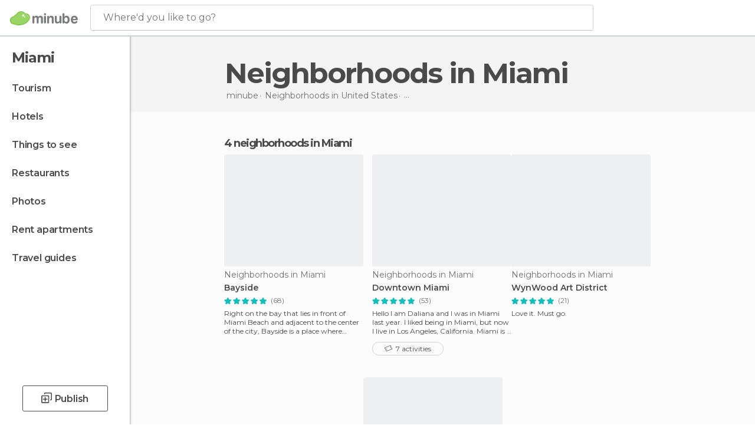

--- FILE ---
content_type: text/html; charset=UTF-8
request_url: https://www.minube.net/tag/neighborhoods-miami-c2970
body_size: 15505
content:

 
 <!DOCTYPE html><!--[if lt IE 7]> <html class="no-js lt-ie9 lt-ie8 lt-ie7" lang="en-US"> <![endif]--><!--[if IE 7]> <html class="no-js lt-ie9 lt-ie8" lang="en-US"> <![endif]--><!--[if IE 8]> <html class="no-js lt-ie9" lang="en-US"> <![endif]--><!--[if gt IE 8]><!--><html class="no-js" lang="en-US"> <!--<![endif]--><head><meta charset="UTF-8"/><meta http-equiv="Content-Type" content="text/html; charset=UTF-8"/><meta http-equiv="X-UA-COMPATIBLE" content="IE=edge"/><meta name="viewport" content="width=device-width, minimum-scale=1.0, initial-scale=1.0"><title>Neighborhoods in Miami</title><link rel="preconnect" crossorigin="anonymous" href="https://images.mnstatic.com"><link rel="preconnect" crossorigin="anonymous" href="https://assetscdn.mnstatic.com">
 
 <link rel="alternate" hreflang="es-ES" href="https://www.minube.com/tag/barrios-miami-c2970"/><link rel="alternate" hreflang="x-default" href="https://www.minube.com/tag/barrios-miami-c2970" /><link rel="alternate" hreflang="es-MX" href="https://www.minube.com.mx/tag/barrios-miami-c2970"/><link rel="alternate" hreflang="es-CO" href="https://www.minube.com.co/tag/barrios-miami-c2970"/><link rel="alternate" hreflang="es-AR" href="https://www.minube.com.ar/tag/barrios-miami-c2970"/><link rel="alternate" hreflang="it" href="https://www.minube.it/tag/quartieri-miami-c2970"/><link rel="alternate" hreflang="pt" href="https://www.minube.pt/tag/bairros-miami-c2970"/><link rel="alternate" hreflang="pt-BR" href="https://www.minube.com.br/tag/bairros-miami-c2970"/><link rel="alternate" hreflang="fr" href="https://www.monnuage.fr/categorie/quartiers-miami-c2970"/><link rel="alternate" hreflang="en-US" href="https://www.minube.net/tag/neighborhoods-miami-c2970"/><link rel="alternate" hreflang="en-GB" href="https://www.minube.co.uk/tag/neighborhoods-miami-c2970"/><link rel="alternate" hreflang="es" href="https://www.minube.com/tag/barrios-miami-c2970"/><link rel="alternate" hreflang="en" href="https://www.minube.net/tag/neighborhoods-miami-c2970"/><meta name="description" content="Want to discover incredible Neighborhoods in Miami? Find real reviews of Neighborhoods in Miami from millions of real travelers."/><link rel="canonical" href="https://www.minube.net/tag/neighborhoods-miami-c2970"/><meta name="robots" content="index,follow"/><link rel="apple-touch-icon" sizes="180x180" href="https://contentdelivery.mnstatic.com/1/favicon/apple-touch-icon.png"><link rel="icon" type="image/png" sizes="32x32" href="https://contentdelivery.mnstatic.com/1/favicon/favicon-32x32.png"><link rel="icon" type="image/png" sizes="16x16" href="https://contentdelivery.mnstatic.com/1/favicon/favicon-16x16.png"><link rel="shortcut icon" href="https://contentdelivery.mnstatic.com/1/favicon/favicon.ico"><link rel="manifest" href="/manifest.json"/><meta name="apple-mobile-web-app-title" content="minube" /><meta name="application-name" content="minube" /><meta name="msapplication-config" content="https://contentdelivery.mnstatic.com/1/favicon/browserconfig.xml" /><meta name="theme-color" content="#007A75"/><meta property="og:title" content="Neighborhoods in Miami"/><meta property="og:description" content="Want to discover incredible Neighborhoods in Miami? Find real reviews of Neighborhoods in Miami from millions of real travelers."/><meta property="og:image" content="https://images.mnstatic.com/a3/79/a379c6fcd9ab00a84e529534c0af2424.jpg?quality=75&format=png&fit=crop&width=980&height=880&aspect_ratio=980%3A880"/><meta property="og:site_name" content="Minube"/><meta property="og:type" content="website"/><meta name="twitter:card" content="summary"/><meta name="twitter:title" content="Neighborhoods in Miami"/><meta name="twitter:description" content="Want to discover incredible Neighborhoods in Miami? Find real reviews of Neighborhoods in Miami from millions of real travelers."/><meta name="twitter:image:src" content="https://images.mnstatic.com/a3/79/a379c6fcd9ab00a84e529534c0af2424.jpg?quality=75&format=png&fit=crop&width=980&height=880&aspect_ratio=980%3A880"/><meta name="twitter:site" content="@minubeapp"/><meta name="twitter:domain" value="minube.com" /><link rel="prefetch" href="https://www.minube.com/assets/css/min/production/src/layouts/users/login.css">
<link rel='preload' as='style' href='https://fonts.minube.com/avenir.css' onload='this.rel="stylesheet"'><link rel="stylesheet" type="text/css" href="https://fonts.minube.com/avenir.css" />
<link rel='preload' as='style' href='https://fonts.googleapis.com/css?family=Montserrat:400,600,700|Open+Sans:400,600,700&subset=latin-ext,latin-ext' onload='this.rel="stylesheet"'><link rel="stylesheet" type="text/css" href="https://fonts.googleapis.com/css?family=Montserrat:400,600,700|Open+Sans:400,600,700&amp;subset=latin-ext,latin-ext" />
<link rel='preload' as='style' href='https://assetscdn.mnstatic.com/css/zzjs-84496c2d2a912bfa52e3899b49539204.css'><link rel="stylesheet" type="text/css" href="https://assetscdn.mnstatic.com/css/zzjs-84496c2d2a912bfa52e3899b49539204.css" />



 
 
 
 
 
 
 
 
 
 
 
 
 
 
 
 
 
 
 
 
 </head><body>
 

 
 
 <header>
 
<div class="actionBar">
 
<div class="main border ">
 
<div class="logo">
 
 <a class="brand icon_base icon__color_logo
"
 title="Minube"
 href="https://www.minube.net/"
 ></a></div> 
 
<div id="mnHeaderFakeInput" class="mnHeaderFakeInput"
 onclick="Minube.services.HeaderUI.focusSearcherHeader();"><div class="mnHeaderFakeInput__box display_table"><div class="display_table_cell"><div class="mnHeaderFakeInput__text"><span>Where&#039;d you like to go?</span></div></div></div></div><div id="mnHeaderRealInput" class="mnHeaderRealInput "
 style="display: none; opacity: 0;"><input id="mnHeaderSearcherInput" class="mnHeaderSearcherInput"
 type="text" placeholder="" autofocus/><ul id="mnHeaderSearcherResults" class="mnHeaderSearcherResults"></ul><div id="mnHeaderSearcherResultsBackground"
 class="mnHeaderSearcherResultsBackground"
 onclick="Minube.services.HeaderUI.blurSearcher();"></div><div id="mnHeaderSearcherIcon"
 class="icon sp_header_navigate icon--lensRealInput"></div><div class="close" onclick="Minube.services.HeaderUI.blurSearcher();"></div><span style="display:none;" id="gplus_button"
 data-gapiattached="true">Enter with Google +</span></div><div class="widgets">
 
<div id="mnHeaderOptionsMenu" class="mnHeaderOptionsMenu share" onclick="Minube.services.HeaderUI.initShareTooltip()"><div id="mnHeaderShareTop"><div class="share_icon"></div></div></div>
 
 
<div class="profile_avatar basic"></div> 
 
<div class="mnNavigateSandwich only-mobile activitySearch"><div class="mnNavigateSandwich__lines"></div></div></div></div></div>
 
 
 
 </header>
 
 <div class="fullWidth
 "><div class="leftMenu">
 
 <div id="mnNavigate" class="mnNavigate "><div class="mnNavigate__sectionsAction only-mobile"><div class="mnNavigate__section access"><span class="mnNavigate__sectionLink access" id="access_mobile_user" onclick="Minube.services.ProfileUI.openModalLogin(null, true)">Enter</span></div><div class="section_profile"><div class="mnNavigate__section" onclick="Minube.services.UserSection.goTo('/', 'my_profile')"><span class="mnNavigate__sectionLink">My Profile</span></div><div class="mnNavigate__section edit" onclick="Minube.services.UserSection.goTo('/edit/', 'edit')"><span class="mnNavigate__sectionLink">Edit your profile</span></div><div class="mnNavigate__section" onclick="Minube.services.Registration.logout()"><span class="mnNavigate__sectionLink">Close session</span></div><div class="mnNavigate__section"><span class="mnNavigate__sectionLink line"/></div></div><div class="mnNavigate__section share"><span class="mnNavigate__sectionLink share" onclick="Minube.services.HeaderUI.handlerShare()">Share</span></div><div class="mnNavigate__section"><span class="mnNavigate__sectionLink addExperience" onclick="Minube.services.HeaderUI.headerOpenPoiUpload() ">Write an opinion</span></div><div class="mnNavigate__section sep"><span class="mnNavigate__sectionLink line"/></div></div><div id="mnNavigate__sectionsBlock" class="mnNavigate__sectionsBlock">
 
 
 <div id="mnNavigate__tabs" class="navTabs mnNavigate__tabs"><ul class="mover"><li class="navItem active categories "
 data-section="categories"
 onclick="Minube.services.Sidebar.switchTab('categories')">
 Menu
 </li>
 
 <li class="navItem filters "
 data-section="filters"
 onclick="Minube.services.Sidebar.switchTab('filters')">
 Filters
 </li>
 
 </ul></div>
 
 
 <nav role="navigation" class="mnNavigate__navigation"><ul id="mnNavigate__categoriesBlock" class="mnNavigate__categoriesBlock mnNavigate__tabContent active" data-section="categories">
 
 
 <li class="mnNavigate__location ">Miami</li>
 
 
 
<li class="mnNavigate__section all noCounter"><div class="mnNavigate__icon icon_base icon__all"></div><a class="mnNavigate__sectionLink" href="https://www.minube.net/travel/united_states/florida/miami" title="Miami Tourism: Visit Miami"> Tourism </a>
 
 </li>
 
  
 
 
<li class="mnNavigate__section sleep noCounter"><div class="mnNavigate__icon icon_base icon__sleep"></div><a class="mnNavigate__sectionLink" href="https://www.minube.net/where-to-stay/united_states/florida/miami" title="Accommodations and places to stay in Miami"> Hotels </a>
 
 </li>
 
  
 
 
<li class="mnNavigate__section tosee noCounter"><div class="mnNavigate__icon icon_base icon__tosee"></div><a class="mnNavigate__sectionLink" href="https://www.minube.net/what-to-see/united_states/florida/miami" title="Miami attractions and things to do and see"> Things to see </a>
 
 </li>
 
  
 
 
<li class="mnNavigate__section eat noCounter"><div class="mnNavigate__icon icon_base icon__eat"></div><a class="mnNavigate__sectionLink" href="https://www.minube.net/restaurants/united_states/florida/miami" title="Miami Restaurants: Places to Eat"> Restaurants </a>
 
 </li>
 
  
 
 
<li class="mnNavigate__section pic_gallery noCounter"><div class="mnNavigate__icon icon_base icon__pic_gallery"></div><a class="mnNavigate__sectionLink" href="https://www.minube.net/photos/miami-c2970" title="Miami Photos"> Photos </a>
 
 </li>
 
  
 
 
<li class="mnNavigate__section guides noCounter"><div class="mnNavigate__icon icon_base icon__guides"></div><a class="mnNavigate__sectionLink" href="https://www.minube.net/guides/united_states/florida/miami" title="Miami Travel Guides"> Travel guides </a>
 
 </li>
 
 
 
 </ul></nav></div><div class="buttonPublish">
 
<div class="buttonMain outline normal withIcon default"
 style=""
 onclick="Minube.services.HeaderUI.headerOpenPoiUpload() "
 ><div class="display_table"><div class="display_table_cell"><span class="icon icon_base ic_post_darkgray"></span><span class="text" style="">Publish</span></div></div></div></div></div>
 
 
 
 
 </div><div class="content withSidebar "><div class="headerPlace"><div class="container">
 
<h1 itemprop="name" >Neighborhoods in Miami</h1>
 
<div class="breadcrumb-box" itemscope itemtype="http://schema.org/BreadcrumbList"><ul><li itemprop="itemListElement" itemscope itemtype="http://schema.org/ListItem" ><a title="minube" href="https://www.minube.net/"><b itemprop="name">minube</b></a><meta itemprop="position" content="1" /><meta itemprop="item" content="https://www.minube.net/" /></li>
  <li itemprop="itemListElement" itemscope itemtype="http://schema.org/ListItem" ><a title="Neighborhoods in United States" href="https://www.minube.net/tag/neighborhoods-united-states-p242"><b itemprop="name">Neighborhoods in <i>United States</i></b></a><meta itemprop="position" content="2" /><meta itemprop="item" content="https://www.minube.net/tag/neighborhoods-united-states-p242" /></li>
  <li itemprop="itemListElement" itemscope itemtype="http://schema.org/ListItem" ><a title="Neighborhoods in Florida" href="https://www.minube.net/tag/neighborhoods-florida-z1047"><b itemprop="name">Neighborhoods in <i>Florida</i></b></a><meta itemprop="position" content="3" /><meta itemprop="item" content="https://www.minube.net/tag/neighborhoods-florida-z1047" /></li><li class="last" ><span>Neighborhoods <span>in Miami</span></span></li></ul></div>
 
 </div></div>
 
 
 

<div class="mnTabs only-mobile subcategory_content"><div class="mnTabsMove"><ul>
 
 
   <li class="mnTabs__section all noCounter "><label
 class="mnTabs__sectionLink"
 data-brick-category_group="all"
 onclick="Minube.services.Tabs.goTo('https://www.minube.net/travel/united_states/florida/miami', this)" title="Tourism"
 >
 Tourism
 </label>
 
 </li>
  
 
   <li class="mnTabs__section tosee noCounter "><label
 class="mnTabs__sectionLink"
 data-brick-category_group="tosee"
 onclick="Minube.services.Tabs.goTo('https://www.minube.net/what-to-see/united_states/florida/miami', this)" title="Things to see"
 >
 Things to see
 </label>
 
 </li>
  
 
   <li class="mnTabs__section sleep noCounter "><label
 class="mnTabs__sectionLink"
 data-brick-category_group="sleep"
 onclick="Minube.services.Tabs.goTo('https://www.minube.net/where-to-stay/united_states/florida/miami', this)" title="Hotels"
 >
 Hotels
 </label>
 
 </li>
  
 
   <li class="mnTabs__section eat noCounter "><label
 class="mnTabs__sectionLink"
 data-brick-category_group="eat"
 onclick="Minube.services.Tabs.goTo('https://www.minube.net/restaurants/united_states/florida/miami', this)" title="Restaurants"
 >
 Restaurants
 </label>
 
 </li>
  
 
   <li class="mnTabs__section pic_gallery noCounter "><label
 class="mnTabs__sectionLink"
 data-brick-category_group="pic_gallery"
 onclick="Minube.services.Tabs.goTo('https://www.minube.net/photos/miami-c2970', this)" title="Photos"
 >
 Photos
 </label>
 
 </li></ul></div><div class="mnTabsLine"></div></div><div class="tagsNavigation"><div
 data-brick-section="category"
 data-brick-category-id="13"
 data-brick-name="Routes"
 class="tag"
 onclick="Minube.services.NavigateTag.goTo('https://www.minube.net/top/routes-miami-c2970', this)"
 >
 Routes
 </div><div
 data-brick-section="category"
 data-brick-category-id="14"
 data-brick-name="Shopping"
 class="tag"
 onclick="Minube.services.NavigateTag.goTo('https://www.minube.net/top/shopping-miami-c2970', this)"
 >
 Shopping
 </div><div
 data-brick-section="category"
 data-brick-category-id="11"
 data-brick-name="Outdoors"
 class="tag"
 onclick="Minube.services.NavigateTag.goTo('https://www.minube.net/top/outdoors-miami-c2970', this)"
 >
 Outdoors
 </div><div
 data-brick-section="category"
 data-brick-category-id="10"
 data-brick-name="Sights"
 class="tag"
 onclick="Minube.services.NavigateTag.goTo('https://www.minube.net/top/sights-miami-c2970', this)"
 >
 Sights
 </div><div
 data-brick-section="category"
 data-brick-category-id="15"
 data-brick-name="Nightlife"
 class="tag"
 onclick="Minube.services.NavigateTag.goTo('https://www.minube.net/top/nightlife-miami-c2970', this)"
 >
 Nightlife
 </div><div
 data-brick-section="category"
 data-brick-category-id="16"
 data-brick-name="Entertainment"
 class="tag"
 onclick="Minube.services.NavigateTag.goTo('https://www.minube.net/top/entertainment-miami-c2970', this)"
 >
 Entertainment
 </div><div
 data-brick-section="category"
 data-brick-category-id="9"
 data-brick-name="Beaches"
 class="tag"
 onclick="Minube.services.NavigateTag.goTo('https://www.minube.net/top/beaches-miami-c2970', this)"
 >
 Beaches
 </div><div class="separator"></div></div><div class="poiTopAds"><div class="container">
 
 <div class="header_block header_display_top topinside withoutMainRivers"
 id="header_display_top"><div class="display_top screen_minube_tags" id="display_top" data-screenauthminube="468x60_TOP,728x90_TOP,970x90_TOP"></div></div></div></div>
 
 
 
 <div class="itemsGrid " id="itemsGrid" style=""><div class="container">
 
 
 
 
 
<div class="river detail " >
 
<div class="headerRiver left headerTitle"><div class="titleList smaller"><span><div class="title "><h2 class="subtitle">4 neighborhoods in Miami</h2></div></span></div></div>
 
<div class="riverItems">
 
 
 
 
 
 
<div class="baseCard riverCard
 poiCard
" aria-label="" data-id_poi="6845" onclick="Minube.services.Card.goToCard('https\x3A\x2F\x2Fwww.minube.net\x2Fplace\x2Fbayside\x2D\x2Da6845','poi_seo',{poi_id : '6845' , activities : '0'}); event.stopPropagation()"
 >
 
 
 <div class="imageCard" data-src='https://images.mnstatic.com/a3/79/a379c6fcd9ab00a84e529534c0af2424.jpg' data-dynamic-source='true' data-dynamic-quality='60' data-dynamic-auto-width-height='1' data-dynamic-fit='crop' data-dynamic-custom-attrs='1' ></div>
 
 <div class="contentItem "><div class="subtitleItem">
 Neighborhoods in Miami
 </div>
 
 
 <a class="titleItem" href="https://www.minube.net/place/bayside--a6845" onclick="event.stopPropagation();" title="Bayside" target="_self"> Bayside
</a>
 
<div class="staticRating">
 
 <div class="starsRatingMeter"><span style="width: 100%"></span></div>
 
<div class="ratingSideText"><div class="ratingTextShown">(68)</div></div></div><div class="experienceItem">
 Right on the bay that lies in front of Miami Beach and adjacent to the center of the city, Bayside is a place where tourists must 
 </div></div></div>

 
 
 
 
 
 
<div class="baseCard riverCard
 poiCard
" aria-label="" data-id_poi="6855" onclick="Minube.services.Card.goToCard('https\x3A\x2F\x2Fwww.minube.net\x2Fplace\x2Fdowntown\x2Dmiami\x2D\x2Da6855','poi_seo',{poi_id : '6855' , activities : '7'}); event.stopPropagation()"
 >
 
 
 <div class="imageCard" data-src='https://images.mnstatic.com/33/e8/33e8e7a30ef969256a3af1cf50ab5d61.jpg' data-dynamic-source='true' data-dynamic-quality='60' data-dynamic-auto-width-height='1' data-dynamic-fit='crop' data-dynamic-custom-attrs='1' ></div>
 
 <div class="contentItem "><div class="subtitleItem">
 Neighborhoods in Miami
 </div>
 
 
 <a class="titleItem" href="https://www.minube.net/place/downtown-miami--a6855" onclick="event.stopPropagation();" title="Downtown Miami" target="_self"> Downtown Miami
</a>
 
<div class="staticRating">
 
 <div class="starsRatingMeter"><span style="width: 100%"></span></div>
 
<div class="ratingSideText"><div class="ratingTextShown">(53)</div></div></div><div class="experienceItem">
 Hello I am Daliana and I was in Miami last year. I liked being in Miami, but now I live in Los Angeles, California. Miami is a ve
 </div><div class="activityItem"><div class="activityContainer" onclick="Minube.services.Card.goToActivity('https\x3A\x2F\x2Fwww.minube.net\x2Fplace\x2Fdowntown\x2Dmiami\x2D\x2Da6855','poi_seo',{poi_id : '6855' , activities : '7'}); event.stopPropagation();" 
><div class="text"><span class="icon"></span>
 7
 activities
 </div></div></div></div></div>

 
 
 
 
 
 
<div class="baseCard riverCard
 poiCard
" aria-label="" data-id_poi="3569361" onclick="Minube.services.Card.goToCard('https\x3A\x2F\x2Fwww.minube.net\x2Fplace\x2Fwynwood\x2Dmiami\x2Da3569361','poi_seo',{poi_id : '3569361' , activities : '0'}); event.stopPropagation()"
 >
 
 
 <div class="imageCard" data-src='https://images.mnstatic.com/8c/19/8c19a2d4df33bb61a5ed16b214716326.jpg' data-dynamic-source='true' data-dynamic-quality='60' data-dynamic-auto-width-height='1' data-dynamic-fit='crop' data-dynamic-custom-attrs='1' ></div>
 
 <div class="contentItem "><div class="subtitleItem">
 Neighborhoods in Miami
 </div>
 
 
 <a class="titleItem" href="https://www.minube.net/place/wynwood-miami-a3569361" onclick="event.stopPropagation();" title="WynWood Art District" target="_self"> WynWood Art District
</a>
 
<div class="staticRating">
 
 <div class="starsRatingMeter"><span style="width: 100%"></span></div>
 
<div class="ratingSideText"><div class="ratingTextShown">(21)</div></div></div><div class="experienceItem">
 Love it. Must go.
 </div></div></div>

 
<div class="baseCard poiCard riverCard minipreCard largeCard"><div data-color="white" class="minipre_block minipre_containerAd"><div class="minipre_container showed"
 style="height: 100%;width: 100%;"><div class="screen_minube_tags" data-screenminube="1x1"></div></div></div></div>
 
 
 
 
 
 
<div class="baseCard riverCard
 poiCard
" aria-label="" data-id_poi="3690100" onclick="Minube.services.Card.goToCard('https\x3A\x2F\x2Fwww.minube.net\x2Fplace\x2Fum\x2Dpasseio\x2Dem\x2Dcoconut\x2Dgrove\x2Dmiami\x2Dfl\x2Da3690100','poi_seo',{poi_id : '3690100' , activities : '0'}); event.stopPropagation()"
 >
 
 
 <div class="imageCard" data-src='https://images.mnstatic.com/d5/53/d5532d1ff28458e285848974fac8536c.jpg' data-dynamic-source='true' data-dynamic-quality='60' data-dynamic-auto-width-height='1' data-dynamic-fit='crop' data-dynamic-custom-attrs='1' ></div>
 
 <div class="contentItem "><div class="subtitleItem">
 Neighborhoods in Miami
 </div>
 
 <label class="titleItem"> Coconut Grove
</label><div class="experienceItem">
 
 </div></div></div>

 
</div>
 
 </div></div></div><script type="application/ld+json">
 {"@context":"http:\/\/schema.org","@type":"ItemList","name":"Neighborhoods in Miami","description":"Want to discover incredible Neighborhoods in Miami? Find real reviews of Neighborhoods in Miami from millions of real travelers.","itemListOrder":"http:\/\/schema.org\/ItemListOrderAscending","itemListElement":[{"@type":"ListItem","name":"Bayside","position":1,"url":"https:\/\/www.minube.net\/place\/bayside--a6845"},{"@type":"ListItem","name":"Downtown Miami","position":2,"url":"https:\/\/www.minube.net\/place\/downtown-miami--a6855"},{"@type":"ListItem","name":"WynWood Art District","position":3,"url":"https:\/\/www.minube.net\/place\/wynwood-miami-a3569361"},{"@type":"ListItem","name":"Coconut Grove","position":4,"url":"https:\/\/www.minube.net\/place\/um-passeio-em-coconut-grove-miami-fl-a3690100"}]}
 </script>
 

 

<form id="activitiesRelated_form" name="buttonIconText_form" method="post"
 action="/tking/go" target="_blank"><input type="hidden" name="deeplink"
 id="activitiesRelated_form_deeplink" value=""/><input type="hidden" name="integration_type"
 id="activitiesRelated_form_integration_type"
 value="activities_suggested"/><input type="hidden" name="deeplink_platform" id="activitiesRelated_form_deeplink_platform" value=""/><input type="hidden" name="provider"
 id="activitiesRelated_form_provider" value=""/><input type="hidden" name="activity_id" id="activitiesRelated_form_activity_id"
 value=""/><input type="hidden" name="tracking" id="activitiesRelated_form_tracking" value="e30="/></form> 
 
<div class="sponsored-container"></div><div class="riverContainer">
 
 
 
<div class="river arrows " data-type_form="carousel" data-carousel_id="secondaryRiver_0" data-type="external_activities" data-total_elements="7">
 
<div class="headerRiver withoutContainer left headerTitle"><div class="titleList "><span><div onclick="Minube.services.CarouselRiver.goDetail('https://www.minube.net/a/externalact/c/2970/subcategory');return false;" class="title link ">
 Activities in Miami
 </div></span></div></div><div class="riverItems">
 
 
 
 
 
 
<div class="baseCard riverCard
 tourCard 
" aria-label="" data-id_tour="23495" onclick="Minube.services.Card.goToProvider('activitiesRelated_form',{target: '_blank', activity_id : 23495, status : 4, provider_name : 'GetYourGuide'})"
 >
 
  
 <div class="imageCard" data-src='https://imgs-activities.mnstatic.com/Activities/c0/38/c038be37ef8f585438fcd42e7d19efdb689bcdb0203ccc762d41d229243f4ebf.jpg' data-dynamic-source='true' data-dynamic-quality='60' data-dynamic-auto-width-height='1' data-dynamic-fit='crop' data-dynamic-custom-attrs='1' itemprop='image' ></div>
 
 <div class="contentItem "><div class="subtitleItem"><label class="iconProvider"></label>
 GetYourGuide
 </div>
 
 <label class="titleItem"> Miami Half-Day City Tour and Bay Cruise
</label>
 
<div class="staticRating">
 
 <div class="starsRatingMeter"><span style="width: 80.6%"></span></div>
 
<div class="ratingSideText"><div class="ratingTextShown">(60)</div></div></div><div class="priceItem "><label>starting from</label><div class="amount" ><small itemprop="priceCurrency">$</small>70.14<small itemprop="priceCurrency"></small></div></div></div></div>

 
 
 
 
 
 
<div class="baseCard riverCard
 tourCard 
" aria-label="" data-id_tour="22708" onclick="Minube.services.Card.goToProvider('activitiesRelated_form',{target: '_blank', activity_id : 22708, status : 4, provider_name : 'GetYourGuide'})"
 >
 
  
 <div class="imageCard" data-src='https://imgs-activities.mnstatic.com/Activities/0b/4e/0b4e934baf3abcf001203d33f19ccb5c18c1bdb8c4bd14956ddee0ea401020bc.jpg' data-dynamic-source='true' data-dynamic-quality='60' data-dynamic-auto-width-height='1' data-dynamic-fit='crop' data-dynamic-custom-attrs='1' itemprop='image' ></div>
 
 <div class="contentItem "><div class="subtitleItem"><label class="iconProvider"></label>
 GetYourGuide
 </div>
 
 <label class="titleItem"> From Miami: Key West Day Trip
</label>
 
<div class="staticRating">
 
 <div class="starsRatingMeter"><span style="width: 71.4%"></span></div>
 
<div class="ratingSideText"><div class="ratingTextShown">(30)</div></div></div><div class="priceItem "><label>starting from</label><div class="amount" ><small itemprop="priceCurrency">$</small>68.47<small itemprop="priceCurrency"></small></div></div></div></div>

 
 
 
 
 
 
<div class="baseCard riverCard
 tourCard 
" aria-label="" data-id_tour="27666" onclick="Minube.services.Card.goToProvider('activitiesRelated_form',{target: '_blank', activity_id : 27666, status : 4, provider_name : 'GetYourGuide'})"
 >
 
  
 <div class="imageCard" data-src='https://imgs-activities.mnstatic.com/Activities/72/f6/72f6f02460d0b92031fe8fe5c18efe1b6a970364adc78fe988088d0224e7a1d9.jpg' data-dynamic-source='true' data-dynamic-quality='60' data-dynamic-auto-width-height='1' data-dynamic-fit='crop' data-dynamic-custom-attrs='1' itemprop='image' ></div>
 
 <div class="contentItem "><div class="subtitleItem"><label class="iconProvider"></label>
 GetYourGuide
 </div>
 
 <label class="titleItem"> Miami 4-Hour City Tour
</label>
 
<div class="staticRating">
 
 <div class="starsRatingMeter"><span style="width: 65%"></span></div>
 
<div class="ratingSideText"><div class="ratingTextShown">(4)</div></div></div><div class="priceItem "><label>starting from</label><div class="amount" ><small itemprop="priceCurrency">$</small>58.42<small itemprop="priceCurrency"></small></div></div></div></div>

 
 
 
 
 
 
<div class="baseCard riverCard
 tourCard 
" aria-label="" data-id_tour="26969" onclick="Minube.services.Card.goToProvider('activitiesRelated_form',{target: '_blank', activity_id : 26969, status : 4, provider_name : 'GetYourGuide'})"
 >
 
  
 <div class="imageCard" data-src='https://imgs-activities.mnstatic.com/Activities/b8/61/b861dd74c42f1e0c286cb73f6858d4593d176427c2286e282d36f41da0bd1ee5.jpg' data-dynamic-source='true' data-dynamic-quality='60' data-dynamic-auto-width-height='1' data-dynamic-fit='crop' data-dynamic-custom-attrs='1' itemprop='image' ></div>
 
 <div class="contentItem "><div class="subtitleItem"><label class="iconProvider"></label>
 GetYourGuide
 </div>
 
 <label class="titleItem"> Miami: Jungle Island Tickets
</label>
 
<div class="staticRating">
 
 <div class="starsRatingMeter"><span style="width: 100%"></span></div>
 
<div class="ratingSideText"><div class="ratingTextShown">(2)</div></div></div><div class="priceItem "><label>starting from</label><div class="amount" ><small itemprop="priceCurrency">$</small>37.46<small itemprop="priceCurrency"></small></div></div></div></div>

 
 
 
 
 
 
<div class="baseCard riverCard
 tourCard 
" aria-label="" data-id_tour="53414" onclick="Minube.services.Card.goToProvider('activitiesRelated_form',{target: '_blank', activity_id : 53414, status : 4, provider_name : 'GetYourGuide'})"
 >
 
  
 <div class="imageCard" data-src='https://imgs-activities.mnstatic.com/Activities/95/a8/95a8812f40775710c1fd6cd1ffcca398d89ec45aa5fe40996e6b68242a9de382.jpg' data-dynamic-source='true' data-dynamic-quality='60' data-dynamic-auto-width-height='1' data-dynamic-fit='crop' data-dynamic-custom-attrs='1' itemprop='image' ></div>
 
 <div class="contentItem "><div class="subtitleItem"><label class="iconProvider"></label>
 GetYourGuide
 </div>
 
 <label class="titleItem"> Key West Day Trip from Miami
</label><div class="priceItem "><label>starting from</label><div class="amount" ><small itemprop="priceCurrency">$</small>38.30<small itemprop="priceCurrency"></small></div></div></div></div>

 
 <div class="extraCard riverCard baseCard"><div class="content">
 
<div class="buttonMain btnSeeAll outline normal fab withIcon secondary"
 style=""
 onclick="Minube.services.CarouselRiver.goDetail('https://www.minube.net/a/externalact/c/2970/subcategory');return false; "
 ><div class="display_table"><div class="display_table_cell"><span class="icon icon_base ic_arrow_right_secondary"></span></div></div></div><div class="text"><span>View more</span></div></div></div></div>
 
 
<div class="buttonMain btnSeeAll outline normal secondary"
 style=""
 onclick="Minube.services.CarouselRiver.goDetail('https://www.minube.net/a/externalact/c/2970/subcategory');return false; "
 ><div class="display_table"><div class="display_table_cell"><span class="text" style="">View more</span></div></div></div></div>
 
 <div id="adsforsearch_content"
 class="adsforsearch_content " style="margin-top: 20px" data-function-ads="loadRoba"><div id="v-minube-net"></div><script data-cfasync="false">( function ( v, d, o, ai ) {
 ai = d.createElement( 'script' );
 ai.defer = true;
 ai.async = true;
 ai.src = v.location.protocol + '//a.vdo.ai/core/v-minube-net/vdo.ai.js';
 d.head.appendChild( ai );
 } )( window, document );</script></div>
 
 
 
 
<div class="river arrows " data-type_form="carousel" data-carousel_id="secondaryRiver_1" data-type="lists_related" data-total_elements="1">
 
<div class="headerRiver withoutContainer left headerTitle"><div class="titleList smaller"><span><div class="title ">
 Get inspired with these expert lists
 </div></span></div></div><div class="riverItems">
 
 
 
 
 
 
<div class="baseCard riverCard
 listCard 
" aria-label="" data-id_list="1484965" onclick="Minube.services.Card.goToCard('https\x3A\x2F\x2Fwww.minube.net\x2Fmy\x2Dplans\x2Fa\x2Dgetaway\x2Din\x2Dthe\x2Dflorida\x2Dkeys\x2Dg1484965','',{list_id : 1484965}); event.stopPropagation()"
>
 
 
 <div class="imageCard" data-src='https://images.mnstatic.com/34/a0/34a00f4a3d79654f0bafc55299327677.jpg' data-dynamic-source='true' data-dynamic-quality='60' data-dynamic-auto-width-height='1' data-dynamic-fit='crop' data-dynamic-custom-attrs='1' ></div>
 
 <div class="contentItemFull "><div class="display_table"><div class="display_table_cell"><a target="_blank" class="titleItem" href="https://www.minube.net/my-plans/a-getaway-in-the-florida-keys-g1484965" onclick="event.stopPropagation();" title="A Getaway in the Florida Keys">
 A Getaway in the Florida Keys
 </a></div></div></div><div class="itemLayer"></div><div class="backgroundContent" style="background-color:#87653b"></div></div>

 
 </div>
 
 </div></div></div></div><footer>
 

 
<div class="footer_block block "><div class="menu inpage"><div class="container"><div class="container_footer_blocks">
 
<div class="exploreGrid inpage">
 
 
 <div class="exploreGridContainer inpage"><div class="container"><div class="exploreContent">
  
 <div class="modules expandMobile" id="module_subcategories_top" data-key="subcategories_top"><div class="categories expandMobile" onclick="Minube.services.Explore.expandCategories('subcategories_top');" id="category_subcategories_top"><label>Popular Categories</label><div class="icon_arrow expandMobile" id="icon_arrow_subcategories_top"></div></div><div class="subcategories expandMobile" id="subcategory_subcategories_top">
   <a title="Of Touristic Interest in Miami" href="https://www.minube.net/tag/of-touristic-interest-miami-c2970">Of Touristic Interest in Miami</a>
 
   <a title="Museums in Miami" href="https://www.minube.net/tag/museums-miami-c2970">Museums in Miami</a>
 
   <a title="Gardens in Miami" href="https://www.minube.net/tag/gardens-miami-c2970">Gardens in Miami</a>
 
   <a title="Shopping Malls in Miami" href="https://www.minube.net/tag/shopping-malls-miami-c2970">Shopping Malls in Miami</a>
 
   <a title="Shops in Miami" href="https://www.minube.net/tag/shops-miami-c2970">Shops in Miami</a>
 
   <a title="Airports in Miami" href="https://www.minube.net/tag/airports-miami-c2970">Airports in Miami</a>
 
 </div><div class="shadow expandMobile" id="shadow_subcategories_top"></div></div>
  
 <div class="modules expandMobile" id="module_subcategories_others" data-key="subcategories_others"><div class="categories expandMobile" onclick="Minube.services.Explore.expandCategories('subcategories_others');" id="category_subcategories_others"><label>All Categories</label><div class="icon_arrow expandMobile" id="icon_arrow_subcategories_others"></div></div><div class="subcategories expandMobile" id="subcategory_subcategories_others">
   <a title="Airports in Miami" href="https://www.minube.net/tag/airports-miami-c2970">Airports in Miami</a>
 
   <a title="Bars in Miami" href="https://www.minube.net/tag/bars-miami-c2970">Bars in Miami</a>
 
   <a title="Bays in Miami" href="https://www.minube.net/tag/bays-miami-c2970">Bays in Miami</a>
 
   <a title="Beaches in Miami" href="https://www.minube.net/tag/beaches-miami-c2970">Beaches in Miami</a>
 
   <a title="Gardens in Miami" href="https://www.minube.net/tag/gardens-miami-c2970">Gardens in Miami</a>
 
   <a title="Historical Monuments in Miami" href="https://www.minube.net/tag/historical-monuments-miami-c2970">Historical Monuments in Miami</a>
 
   <a title="Museums in Miami" href="https://www.minube.net/tag/museums-miami-c2970">Museums in Miami</a>
 
   <a title="Neighborhoods in Miami" href="https://www.minube.net/tag/neighborhoods-miami-c2970">Neighborhoods in Miami</a>
 
   <a title="Of Cultural Interest in Miami" href="https://www.minube.net/tag/of-cultural-interest-miami-c2970">Of Cultural Interest in Miami</a>
 
   <a title="Of Touristic Interest in Miami" href="https://www.minube.net/tag/of-touristic-interest-miami-c2970">Of Touristic Interest in Miami</a>
 
   <a title="Shopping Malls in Miami" href="https://www.minube.net/tag/shopping-malls-miami-c2970">Shopping Malls in Miami</a>
 
   <a title="Shops in Miami" href="https://www.minube.net/tag/shops-miami-c2970">Shops in Miami</a>
 
   <a title="Sports-Related in Miami" href="https://www.minube.net/tag/sports-related-miami-c2970">Sports-Related in Miami</a>
 
   <a title="Statues in Miami" href="https://www.minube.net/tag/statues-miami-c2970">Statues in Miami</a>
 
   <a title="Streets in Miami" href="https://www.minube.net/tag/streets-miami-c2970">Streets in Miami</a>
 
   <a title="Zoos in Miami" href="https://www.minube.net/tag/zoos-miami-c2970">Zoos in Miami</a>
 
 </div><div class="shadow expandMobile" id="shadow_subcategories_others"></div></div>
  
 <div class="modules expandMobile" id="module_top_pois" data-key="top_pois"><div class="categories expandMobile" onclick="Minube.services.Explore.expandCategories('top_pois');" id="category_top_pois"><label>Popular Places</label><div class="icon_arrow expandMobile" id="icon_arrow_top_pois"></div></div><div class="subcategories expandMobile" id="subcategory_top_pois">
   <a title="Bayside" href="https://www.minube.net/place/bayside--a6845">Bayside</a>
 
   <a title="Downtown Miami" href="https://www.minube.net/place/downtown-miami--a6855">Downtown Miami</a>
 
   <a title="Miami Airport" href="https://www.minube.net/place/miami-airport--a7053">Miami Airport</a>
 
   <a title="Little Havana" href="https://www.minube.net/place/little-havana--a6911">Little Havana</a>
 
   <a title="American Airlines Arena" href="https://www.minube.net/place/american-airlines-arena--a6854">American Airlines Arena</a>
 
   <a title="Lincoln Road Mall" href="https://www.minube.net/place/lincoln-road-mall--a389761">Lincoln Road Mall</a>
 
   <a title="Vizcaya Museum and Gardens" href="https://www.minube.net/place/vizcaya-museum-and-gardens-a110622">Vizcaya Museum and Gardens</a>
 
   <a title="Perez Art Museum Miami" href="https://www.minube.net/place/perez-art-museum--a2216044">Perez Art Museum Miami</a>
 
   <a title="WynWood Art District" href="https://www.minube.net/place/wynwood-miami-a3569361">WynWood Art District</a>
 
   <a title="Brickell" href="https://www.minube.net/place/brickell--a389731">Brickell</a>
 
   <a title="Dolphin Mall" href="https://www.minube.net/place/the-dolphin-mall--a944311">Dolphin Mall</a>
 
   <a title="Miami Zoo" href="https://www.minube.net/place/zoo-miami-a2212860">Miami Zoo</a>
 
 </div><div class="shadow expandMobile" id="shadow_top_pois"></div></div>
  
 <div class="modules expandMobile" id="module_misc_info" data-key="misc_info"><div class="categories expandMobile" onclick="Minube.services.Explore.expandCategories('misc_info');" id="category_misc_info"><label>Other Information</label><div class="icon_arrow expandMobile" id="icon_arrow_misc_info"></div></div><div class="subcategories expandMobile" id="subcategory_misc_info">
   <a title="Cheap stay" href="https://www.minube.net/where-to-stay">Cheap stay</a>
 
   <a title="Florida" href="https://www.minube.net/what-to-see/united_states">Florida</a>
 
   <a title="United States" href="https://www.minube.net/what-to-see/united_states">United States</a>
 
 </div><div class="shadow expandMobile" id="shadow_misc_info"></div></div>
  
 <div class="modules expandMobile" id="module_key_extra_1" data-key="key_extra_1"><div class="categories expandMobile" onclick="Minube.services.Explore.expandCategories('key_extra_1');" id="category_key_extra_1"><label>Get inspired with these expert lists</label><div class="icon_arrow expandMobile" id="icon_arrow_key_extra_1"></div></div><div class="subcategories expandMobile" id="subcategory_key_extra_1">
   <a title="A Getaway in the Florida Keys" href="https://www.minube.net/my-plans/a-getaway-in-the-florida-keys-g1484965">A Getaway in the Florida Keys</a>
 
 
 </div><div class="shadow expandMobile" id="shadow_key_extra_1"></div></div></div></div></div></div></div></div></div>
 
<div id="footer_display" class="footer_display"><div class="screen_minube_tags" data-screenauthminube="970x250_BOTTOM,728x90_BOTTOM"></div></div>
 
 <div class="menu"><div class="container"><div class="container_footer_blocks">
 
 
 
 
<div class="footer_blocks"><ul id="footer_menu_group_minube"
 class="links"><li class="display_table title"
 onclick="Minube.services.FooterUI.toggleMenuSection('minube');"><span class="display_table_cell not-mobile"><img height="33" src="https://1.images.mnstatic.com/visualdestination_transactional/logo_minube_black_footer.png " alt="Minube"></span><span class="display_table_cell only-mobile">ABOUT US</span><div class="arrow_links_container"><div class="arrow_links"></div></div></li>
  <li class="display_table"><span class="display_table_cell"><a rel="noopener"
 title="Cookie Policy" href="https://www.minube.net/cookies">Cookies
 </a></span></li>
  <li class="display_table"><span class="display_table_cell"><a rel="noopener"
 title="Privacy Policy" href="https://www.minube.net/terms-and-conditions">Privacy Policy
 </a></span></li>
  <li class="display_table"><span class="display_table_cell"><a rel="noopener"
 title="Terms and Conditions" href="https://www.minube.net/terms-use">Terms and Conditions
 </a></span></li></ul></div>
 
<div class="footer_blocks"><ul id="footer_menu_group_inspirate"
 class="links"><li class="display_table title"
 onclick="Minube.services.FooterUI.toggleMenuSection('inspirate');"><span class="display_table_cell not-mobile">GET INSPIRED AND START PLANNING</span><span class="display_table_cell only-mobile">GET INSPIRED AND START PLANNING</span><div class="arrow_links_container"><div class="arrow_links"></div></div></li><li class="display_table"><span class="display_table_cell"><a rel="noopener"
 title="footer@item_discovertips_title" href="footer@item_discovertips_url">footer@item_discovertips_anchor
 </a></span></li>
  <li class="display_table"><span class="display_table_cell"><a rel="noopener"
 target="_blank" title="minube Android app" href="https://play.google.com/store/apps/details?id=com.minube.app">minube Android app
 </a></span></li></ul></div>
 
<div class="footer_blocks"><ul id="footer_menu_group_tourism"
 class="links"><li class="display_table title"
 onclick="Minube.services.FooterUI.toggleMenuSection('tourism');"><span class="display_table_cell not-mobile">TOURISM INDUSTRY</span><span class="display_table_cell only-mobile">TOURISM INDUSTRY</span><div class="arrow_links_container"><div class="arrow_links"></div></div></li>
  <li class="display_table"><span class="display_table_cell"><a rel="noopener"
 title="Contact minube" href="https://www.minube.net/contact">Contact
 </a></span></li>
  <li class="display_table"><span class="display_table_cell"><a rel="noopener"
 title="Press" href="https://www.minube.net/press-area">Press Area
 </a></span></li></ul></div>
 
 
<div class="social"><div><div><div class="social_btn not-mobile"><div class="google_like"></div><div class="facebook_like"></div></div>
 
<div class="copyright"><div class="social_icons"><div><a title="Facebook" rel="noreferrer" href="https://www.facebook.com/minubeapp"
 target="_blank"
 class="facebook icon"></a></div><div><a title="Twitter" rel="noreferrer" href="https://twitter.com/minubeapp"
 target="_blank"
 class="twitter icon"></a></div><div><a title="Vimeo" rel="noreferrer" href="https://vimeo.com/minube"
 target="_blank"
 class="vimeo icon"></a></div><div><a title="Youtube" rel="noreferrer" href="https://www.youtube.com/minube"
 target="_blank"
 class="youtube icon"></a></div></div><div class="nextGen only-mobile"><img class="logo1 logosNextGenMobile"
 src="https://images.mnstatic.com/Tools/genericimages/c3395c0776eff7d7e78c8b5f20c9f903616e0959a1bc575855c7dd12c5d93cef.png?saturation=-100&height=35"><img class="logo2 logosNextGenMobile"
 src="https://images.mnstatic.com/Tools/genericimages/b67726ddb50357efb5c6db77d1b394deac7787e516ffe0a8eeec2e8f6fe2a3e8.png?saturation=-100&height=33"><img class="logo3 logosNextGenMobile"
 src="https://images.mnstatic.com/Tools/genericimages/1b7e20d28f40dbbf508dc7aed0362b4f16f7a472382dc6cf9948bbbf49db322a.png?saturation=-100&height=35"></div><div class="text not-mobile">
 © minube 2007- <br /> the Social Travel site
 </div><div class="text only-mobile">
 © minube 2007-, the leader in social travel
 </div></div></div></div><div class="footer_blocks nextGen not-mobile"><ul id="footer_menu_group_logos"
 class="links"><li class="display_table"><img class="logo1"
 src="https://images.mnstatic.com/Tools/genericimages/c3395c0776eff7d7e78c8b5f20c9f903616e0959a1bc575855c7dd12c5d93cef.png?saturation=-100&height=35"></li><li class="display_table"><img class="logo2"
 src="https://images.mnstatic.com/Tools/genericimages/b67726ddb50357efb5c6db77d1b394deac7787e516ffe0a8eeec2e8f6fe2a3e8.png?saturation=-100&height=33"></li><li class="display_table"><img class="logo3"
 src="https://images.mnstatic.com/Tools/genericimages/1b7e20d28f40dbbf508dc7aed0362b4f16f7a472382dc6cf9948bbbf49db322a.png?saturation=-100&height=35"></li></div></div></div></div></div>
 
</div>
 
 <div id="notificationAlertMobile" class="notificationAlertMobile hide only-mobile"><div class="notificationItem" onclick="Minube.services.ProfileUI.openModalLogin(null, true)"><span class="advisorText"></span></div></div><div class="profileBlock"><div class="overlayLateralPanelProfile"><div class="overlayLayer"></div><div class="overlayContent"><div class="textOverlayProfile"><div class="titleOverlayProfile overlayTitle"></div><div class="subtitleOverlayProfile overlaySubtitle"></div><div class="contestImages"></div></div><div class="featureList overlayFeatureList"></div></div></div><div class="lateralPanelProfile lateralPanel_animation"><div class="overlayInsideLateralPanel default"></div><div class="closeLateralPanel" onclick="Minube.services.ProfileUI.closeLateralPanel()"><svg viewBox="0 0 12 20"><use xlink:href="#ic_next_profile"/></svg></div><div class="closeLateralPanelMobile" onclick="Minube.services.ProfileUI.closeLateralPanel()"><svg viewBox="0 0 14 14"><use xlink:href="#ic_close_panel_mobile"></use></svg></div><div class="requestedContent"></div></div><div class="confirmationContainer default display_table"><div class="confirmationOverlay"></div><div class="confirmationContent display_table_cell"><div class="contentWhiteForMobile"><div class="confirmationText"></div><div class="confirmationButtons"><div class="buttonNOK"><div class="display_table"><div class="display_table_cell text"></div></div></div><div class="buttonOK"><div class="display_table"><div class="display_table_cell text"></div></div></div></div></div></div></div></div><script type="application/javascript">
 // to disable it change data-screenajaxminube to data-screenminube in HotelSuggestionsBox_dfp
 //window.addEventListener('load',waitSMSB);
 function waitSMSB() {
 if (skel.isActive("desktop")) {
 Minube.libs.EventEmitter.subscribe(
 'SuggestionBox',
 loadSMSB,
 ['EECookiesCore', 'EECookiesAccepted'],
 {
 async: "last",
 times: "all"
 }
 )
 }
 }
 function loadSMSB(cookiesAccepted) {
 if (typeof cookiesAccepted === 'boolean' && cookiesAccepted === true) {
 if (skel.isActive("desktop")) {
 var a = function (r) {
 try{for(;r.parent&&r!==r.parent;)r=r.parent;return r}catch(r){return null}
 };
 var n=a(window);
 if (n && n.document && n.document.body) {
 var s=document.createElement("script");
 s.src="https://static.sunmedia.tv/integrations/9a4293f8-1649-4fd5-951b-15450923f208/9a4293f8-1649-4fd5-951b-15450923f208.js";
 s.async=!0;
 n.document.body.appendChild(s)
 }
 } else {
 Minube.libs.EventEmitter.publish(['EEGallery', 'EEScreen', 'EEAjaxLoad'], {'adUnit': '2x2'});
 }
 }
 }
 function sunMediaMiNube(e){
 if (e.status == "SunMediaEnd") {
 Minube.libs.EventEmitter.publish(['EEGallery', 'EEScreen', 'EEAjaxLoad'], {'adUnit': '2x2'});
 }
 }
 </script>
			<div id="HotelSuggestionsBox_dfp" style="display:none;" class="screen_minube_tags" data-screenminube="2x2">
				<div class="suggestDfpClose"></div>
				<div class="bubbleUp" id="HotelSuggestionsBox_dfp_bubbleUp"></div>
			</div>
 
 </footer>
 


 
 <script></script><script>var __minubeRegister = { 'regAsap':[], 'regOnReady':[] ,'regOnLoad': [],'regOnPostLoad': [] };
                                __minubeRegister.regAsap.push({'name':'SessionPageViews','mode':'service','callback':function(){
                                    return new SessionPageViewsClass({"session":{"cookieDomain":".minube.net","location":{"level":"c","city_id":2970,"zone_id":1047,"country_id":242},"tribes":null}});
                                }});
                                __minubeRegister.regOnLoad.push({'name':'Categories','mode':'service','callback':function(){
                                    return new CategoriesClass({"nItems":"4","needNearby":true,"latitude":"25.774252","longitude":"-80.190262","location":{"section":"subcategory","cityId":2970,"level":"c","id":2970,"name":"Miami"}});
                                }});
                                __minubeRegister.regOnLoad.push({'name':'HeaderUI','mode':'service','callback':function(){
                                    return new HeaderUIClass(null, null, {"destinationSearcherLimit":6,"mainDomain":"https:\/\/www.minube.net\/","redirectLang":"en","cookieDomain":".minube.net","dataForAdmin":{"location":{"SectionKey":"subcategory","CategoryGroup":"tosee","Section":{"type":"subcategory","data":{"id":"143","name":"Neighborhoods","count":null}},"Level":"c","LevelTxt":"City","ZoneIdList":null,"CityIdList":null,"Deeplink":"https:\/\/www.minube.net\/\/united_states\/florida\/miami","City":{"id":2970,"name":"Miami","name_linking":"Miami","translated":"0","new_name":"","name_es":"Miami","name_en":"Miami","name_fr":"Miami","name_de":"Miami","name_pt":"Miami","name_it":"Miami","translated_es":"0","translated_en":"0","translated_fr":"0","translated_de":"1","translated_pt":"1","translated_it":"1","new_name_es":"","new_name_en":"","new_name_fr":"","new_name_de":"Miami","new_name_pt":"Miami","new_name_it":"Miami","same_name_in_country":"1","url_name":null},"Zone":{"id":1047,"name":"Florida","name_linking":"Florida","translated":"0","new_name":"","name_es":"Florida","name_en":"Florida","name_fr":"Floride","name_de":"Florida","name_pt":"Fl\u00f3rida","name_it":"Florida","translated_es":"0","translated_en":"0","translated_fr":"0","translated_de":"0","translated_pt":"0","translated_it":"0","new_name_es":"","new_name_en":"","new_name_fr":"","new_name_de":"","new_name_pt":"","new_name_it":""},"Country":{"id":242,"name":"United States","name_linking":"United States","translated":"0","new_name":"","name_es":"Estados Unidos","name_en":"United States","name_fr":"Etats Unis","name_de":"USA","name_pt":"Estados Unidos","name_it":"USA","translated_es":"0","translated_en":"0","translated_fr":"0","translated_de":"0","translated_pt":"0","translated_it":"0","new_name_es":"","new_name_en":"","new_name_fr":"","new_name_de":"","new_name_pt":"","new_name_it":"","iso2":"US","continent_id":"8"},"SkyZone":null,"SkyCountry":null,"Geocode":{"id":null,"latitude":"25.774252","longitude":"-80.190262","distance":null},"Skyscanner":null,"Picture":{"id":"7686136","hashcode":"3b7e3d487105ba663473f75dea4e738f","post_time":"2014-01-30 17:22:42","o_width":"1872","o_height":"1248","base_color":"2c94e4","tag_name":null},"Booking":{"city_id":"20023181","city_name_en":"Miami","country_code":"us","url":"https:\/\/sp.booking.com\/searchresults.html?aid=1796976&utm_source=minube&utm_medium=SPPC&utm_campaign=en&utm_content=cm2&utm_term=ufi-M20023181&city=20023181","urlWhite":"https:\/\/hoteles.minube.com\/searchresults.html?city=20023181&label=minube-email&utm_campaign=en&lang=en","urlTking":"https:\/\/www.minube.net\/tking\/go?no_wait=true&provider=Booking&integration_type=mobile_header&deeplink=https%3A%2F%2Fsp.booking.com%2Fsearchresults.html%3Faid%3D1796976%26utm_source%3Dminube%26utm_medium%3DSPPC%26utm_campaign%3Den%26utm_content%3Dcm2%26utm_term%3Dufi-M20023181%26city%3D20023181","Trivago":null},"TagInfo":{"id":"143","name":"Neighborhoods","count":null,"tag":"Neighborhoods"},"LocationData":{"id":2970,"level":"c","level_txt":"City"}}},"poiData":null,"isHome":null,"dictionary":{"destinationSearcherNoResults":"No results. Want to try again?","destinationSearcherNoResultsLite":"Please try a different search","destinationSearcherZone":"Region","fake_input_placeholder":"Where'd you like to go?","real_input_placeholder":"Search for a place, city, or country you want to discover"},"adsEnabled":true,"socialShareData":{"twitter":{"pageUrl":"https:\/\/www.minube.net\/\/tag\/neighborhoods-miami-c2970","text":"","via":"minubeapp"},"facebook":{"pageUrl":"https:\/\/www.minube.net\/\/tag\/neighborhoods-miami-c2970"},"google":{"pageUrl":"https:\/\/www.minube.net\/\/tag\/neighborhoods-miami-c2970"}}});
                                }});
                                __minubeRegister.regOnLoad.push({'name':'MobileBar','mode':'service','callback':function(){
                                    return new MobileBarClass();
                                }});
                                __minubeRegister.regOnReady.push({'name':'Filters','mode':'service','callback':function(){
                                    return new FiltersClass({"locationUrl":null,"sectionKey":"subcategory","filtersForced":[],"dictionary":{"slider_price_format_currency":"<small>$<\/small>__NUM__<small><\/small>","mapNotAvailable":"We're currently working on the map\nIt will be ready shortly"}});
                                }});
                                __minubeRegister.regOnLoad.push({'name':'Sidebar','mode':'service','callback':function(){
                                    return new SidebarClass({"currentSection":"subcategory","integration":"sidebar","location":"{\"locationName\":\"In Miami\",\"locationNameEscaped\":\"miami\",\"Level\":\"c\",\"City\":{\"id\":2970},\"Zone\":{\"id\":1047},\"Country\":{\"id\":242}}","socialOptions":{"url":"https:\/\/www.minube.net\/\/tag\/neighborhoods-miami-c2970","facebookId":39062820279,"localeIso":"en_US"},"editTravellerProfileUri":"https:\/\/travellers.minube.net\/edit\/"});
                                }});
                                __minubeRegister.regOnLoad.push({'name':'Tabs','mode':'service','callback':function(){
                                    return new TabsClass();
                                }});
                                __minubeRegister.regOnLoad.push({'name':'NavigateTag','mode':'service','callback':function(){
                                    return new NavigateTagClass();
                                }});
                                __minubeRegister.regOnLoad.push({'name':'CarouselRiver','mode':'service','callback':function(){
                                    return new CarouselRiverClass({"dictionary":[],"ajaxGetMoreAction":null,"trackingAction":null,"fullWidthBreakpoint":"1024"});
                                }});
                                __minubeRegister.regOnLoad.push({'name':'Card','mode':'service','callback':function(){
                                    return new CardClass();
                                }});
                                __minubeRegister.regOnReady.push({'name':'Tracking','mode':'service','callback':function(){
                                    return new TrackingClass({"versionName":"us:prod","cookieDomain":".minube.net","langDomain":"en","currency":"USD","isDevelopmentMode":false,"amplitudeKey":"68fcc232a01a8a3490a4b59c9b819137","datesCookieName":"lodges_search_date","google_analytics_id":"G-DXVWJY0SGZ","apiUrl":"https:\/\/api.minube.com","section":"subcategory","categoryGroup":"tosee","sectionId":"143","cityId":2970,"zoneId":1047,"countryId":242,"regionId":null,"regionName":null,"cityName":"Miami","zoneName":"Florida","countryName":"United States","elementsCount":0,"nActivities":0,"nSuggestedActivities":7});
                                }});
                                __minubeRegister.regOnReady.push({'name':'Amadeus','mode':'service','callback':function(){
                                    return new AmadeusClass({"versionName":"us:prod","cookieDomain":".minube.net","langDomain":"en","currency":"USD","isDevelopmentMode":false,"amplitudeKey":"68fcc232a01a8a3490a4b59c9b819137","datesCookieName":"lodges_search_date","google_analytics_id":"G-DXVWJY0SGZ","apiUrl":"https:\/\/api.minube.com","section":"subcategory","categoryGroup":"tosee","sectionId":"143","cityId":2970,"zoneId":1047,"countryId":242,"regionId":null,"regionName":null,"cityName":"Miami","zoneName":"Florida","countryName":"United States","elementsCount":0,"nActivities":0,"nSuggestedActivities":7});
                                }});
                            __minubeRegister.regOnReady.push({'name':'','mode':'','callback':function(){
                                Minube.services.Tracking.pageView([], false);
                            }});__minubeRegister.regOnLoad.push({'name':'Sponsored','mode':'service','callback':function(){
            return new SponsoredClass('2970', 'c', '.sponsored-container');
        }});
                                __minubeRegister.regOnLoad.push({'name':'FooterUI','mode':'service','callback':function(){
                                    return new FooterUIClass({"countryIso":"us","appId":"id440277010","androidAppId":"com.minube.app","facebookShareText":"https:\/\/www.facebook.com\/minubeapp","gplusShareText":"https:\/\/www.minube.net\/"});
                                }});
                                __minubeRegister.regOnLoad.push({'name':'Explore','mode':'service','callback':function(){
                                    return new ExploreClass();
                                }});
    __minubeRegister.regAsap.push({'name':'Registration','mode':'service','callback':function(){
        return new RegistrationClass({"cookieDomain":".minube.net"});
    }});
    __minubeRegister.regOnLoad.push({'name':'RegistrationUI','mode':'service','callback': function(){
        return new RegistrationUIClass({"google":{"cookie_policy":"https:\/\/minube.net"},"facebook":{"app_id":39062820279,"locale_iso":"en_US"},"locationId":2970,"locationLevel":"city_id","cookieDomain":".minube.net","countryIso":"us"});
    }});

        __minubeRegister.regOnReady.push({'name':'GDPRModal','mode':'service','callback':function(){
            return new GDPRModalClass(
                {"resources":{"css":"https:\/\/contentdelivery.mnstatic.com\/7bff472153335a2877d818d4702febdd\/css\/min\/production\/src\/partials\/gdpr\/modal.css"},"mandatoryText":"Accept the Terms & Conditions to continue"}
            );
        }});
        __minubeRegister.regOnLoad.push({'name':'ProfileUI','mode':'service','callback':function(){
            return new ProfileUIClass(
                'categories',
                'index',
                {"cookieDomain":".minube.net","section":"city","dictionary":{"titleConfirmationDeleteList":"Are you sure you want to delete this list?","titleConfirmationDeleteItemInTripLast":"Are you sure? If you delete this place, your list will disappear.","titleConfirmationDeleteItemInTrip":"Are you sure you want to delete this place from your list?","deleteListOK":"Cancel","deleteListNOK":"Delete","titleConfirmationNotLogin":"Are you sure?","savedInList":"Saved in _LOCATION_","confirmationNotLoginNOK":"Exit without login","confirmationNotLoginOK":"Log in","wellcomeToMinube":"Welcome to minube!","wellcomeBack":"Welcome back, traveler!","contestActive":"","contestUrl":"https:\/\/www.minube.net\/contest\/","automatedListSearcherNoResults":"No results. Want to try again?","automatedListSearcherNoResultsLite":"Please try a different search","overlayTexts":{"default":{"title":"Hello again, traveler!","subtitle":"Save your favorite places in lists\n<br\/>and plan your next vacation","featureList":"<ul><li>Access your list straight from your phone<\/li><li>Join a community of over 2 million travelers<\/li><li>Download free PDF guides for any city you like<\/li><li>Share reviews of your favorite places<\/li><li>Discover that this world is an amazing place!<\/li><\/ul>"},"contest":{"title":"","subtitle":"","featureList":""},"login":{"title":"Start your trip on minube!","subtitle":"Sign in and start discovering <br\/>amazing places around the world.","featureList":"<ul><li>Join a community of over 2 million travelers!<\/li><li>Save your favorite places into beautiful lists<\/li><li>Download free PDF guides for any city you like<\/li><li>Share reviews of your favorite places<\/li><li>Discover that this world is truly an amazing place!<\/li><\/ul>"},"save":{"title":"A new list!","subtitle":"Sign up to begin saving\n<br\/>all of your favorite places.","featureList":"<ul><li>Lists are an easy way to plan your trips<\/li><li>Access your lists straight from your phone<\/li><li>Download lists to use offline and on the go<\/li><li>View all of your places on the map<\/li><li>Discover over 200,000 amazing lists<\/li><\/ul>"},"save_success":{"title":"Great! You've created a new list.","subtitle":"You can save your favorite places\n<br\/>and create new lists.","featureList":"<ul><li>Lists are an easy way to plan your trips<\/li><li>Access your lists straight from your phone<\/li><li>Download lists to use offline and on the go<\/li><li>View all of your places on the map<\/li><li>Discover over 200,000 amazing lists<\/li><\/ul>"},"generate_pdf":{"title":"This guide looks great!","subtitle":"Sign in to receive your guide\n<br\/>via email for easy access.","featureList":"<ul><li>Access your guide straight from your phone<\/li><li>View all of your places on the map<\/li><li>See photos and reviews from fellow travelers<\/li><li>Download as a PDF to use on the go<\/li><li>Create guides for any destination on Earth<\/li><\/ul>"},"follow_user":{"title":"Sign up and follow their travels.","subtitle":"Discover new places\n<br\/>and amazing experiences.","featureList":"<ul><li>Stay up to date on their latest adventures<\/li><li>Get inspired by their experiences<\/li><li>Discover amazing new places<\/li><li>Share your own reviews and help fellow travelers<\/li><li>Join a community of over 2 million travelers!<\/li><\/ul>"},"like":{"title":"Like their experience?","subtitle":"Sign up to show them some love\n<br\/> We're sure they'll love it!","featureList":"<ul><li>Join a community of over 2 million travelers!<\/li><li>Save your favorite places into beautiful lists<\/li><li>Download free PDF guides for any city you like<\/li><li>Share reviews of your favorite places<\/li><li>Discover that this world is truly an amazing place!<\/li><\/ul>"},"add_picture_comment":{"title":"Sign in to leave a comment.","subtitle":"The truth is that photos like this <br\/>deserve some love.","featureList":"<ul><li>Show your favorite travelers some love<\/li><li>Save your favorite places into beautiful lists<\/li><li>Download free PDF guides for any city you like<\/li><li>Share reviews of your favorite places<\/li><li>Discover that this world is truly an amazing place!<\/li><\/ul>"},"create_poi":{"title":"What an amazing place!","subtitle":"Sign up to share your reviews\n<br\/>with thousands of travelers.","featureList":"<ul><li>Share your experience with the world<\/li><li>And share as many reviews as you like<\/li><li>Plus, sharing makes us happy <\/li><li>Help other travelers (karma points!)<\/li><li>Join a community of over 2 million travelers<li><\/ul>"},"add_exp":{"title":"What an amazing place!","subtitle":"Sign up to share your reviews\n<br\/>with thousands of travelers.","featureList":"<ul><li>Share your experience with the world<\/li><li>And share as many reviews as you like<\/li><li>Plus, sharing makes us happy <\/li><li>Help other travelers (karma points!)<\/li><li>Join a community of over 2 million travelers<li><\/ul>"},"save_list":{"title":"Sign up to save this list.","subtitle":"Keep it all for yourself\n<br\/> (or share with whoever you like!)","featureList":"<ul><li>Access your list straight from your phone<\/li><li>View all of your places on the map<\/li><li>See photos and reviews from fellow travelers<\/li><li>Download lists to use offline on the go<\/li><li>Discover that this world is an amazing place!<\/li><\/ul>"},"save_list_success":{"title":"Great! It's all yours.","subtitle":"","featureList":"<ul><li>Access your list straight from your phone<\/li><li>Join a community of over 2 million travelers<\/li><li>Download free PDF guides for any city you like<\/li><li>Share reviews of your favorite places<\/li><li>Discover that this world is an amazing place!<\/li><\/ul>"},"save_rating_poi":{"title":"Do you want to rate this place?","subtitle":"Log in to give this place\n<br\/>the stars it deserves","featureList":"<ul><li>Rate the places you've visited<\/li><li>And share as many reviews as you like<\/li><li>Plus, sharing makes us happy <\/li><li>Help other travelers (karma points!)<\/li><li>Join a community of over 2 million travelers<li><\/ul>"}}}}
            );
        }});
    
        __minubeRegister.regOnLoad.push({'name':'Login','mode':'service','callback':function(){
            return new LoginClass(
                {"resources":{"cssLoginUrl":"https:\/\/contentdelivery.mnstatic.com\/4d4de1ec4309e44e23ad80a2cb5610c5\/css\/min\/production\/src\/layouts\/users\/login.css","jsValidatorUrl":{"jqueryValidator":["https:\/\/contentdelivery.mnstatic.com\/d1ab3f0e733722529185d4d6ddf5260c\/js\/classes\/..\/responsive\/jquery-validator-2.3.26.min.js","https:\/\/contentdelivery.mnstatic.com\/c883c33b6e8db9453a89a9e4fa8bd5b6\/js\/classes\/..\/responsive\/jquery-validator-security-2.3.26.min.js"],"jsValidator":"https:\/\/contentdelivery.mnstatic.com\/12c1a1dd82d6427aff198c673dbc809b\/js\/classes\/shared\/validator.js"},"dictionary":{"badPassword":"Very weak","weekPassword":"Weak","goodPassword":"Good","strongPassword":"Strong","badUrl":"Incorrect URL - try adding http:\/\/","badStrength":"This password is not very secure","badAlphaNumeric":"Please only use letters and numbers","lengthTooLongStart":"Maximum length of","lengthTooShortStart":"Minimum length of","lengthBadEnd":"characters","badEmail":"Invalid email","badCustomVal":"This field is incorrect","requiredFields":"You must fill out all required fields","requiredField":"Required field","errorTitle":"Please fill out the information","notConfirmedNew":"Passwords do not match"},"url":"https:\/\/travellersnova.minube.net\/"}}
            );
        }});
        __minubeRegister.regOnLoad.push({'name':'Modal','mode':'service','callback':function(){
            return new ModalClass();
        }});
        __minubeRegister.regOnLoad.push({'name':'Tooltip','mode':'service','callback':function(){
            return new TooltipClass(
                {"resources":{"cssTooltipUrl":"https:\/\/contentdelivery.mnstatic.com\/15fe4fad794eb3fe71827a6bbcf85524\/css\/min\/production\/src\/shared\/tooltip.css"}}
            );
        }});
        __minubeRegister.regOnLoad.push({'name':'TooltipSave','mode':'service','callback':function(){
            return new TooltipSaveClass();
        }});
    
                                __minubeRegister.regOnPostLoad.push({'name':'Screen','mode':'service','callback':function(){
                                    return new ScreenClass({"targetingTags":{"web_version":"us","web_domain":"https:\/\/www.minube.net\/","iberia_price":"712","iberia_currency":"EUR","iberia_url":"https:\/\/www.iberia.com\/es\/vuelos-baratos\/Miami","iberia_destination":"Miami","country_id":"242","country_name":"United States","book_city":"20023181","has_book":"true","zone_id":"1047","zone_name":"Florida","city_name":"Miami","city_id":"2970","page_level":"City","category":"subcategory","int_city_id":"int_city_id","int_zone_id":"int_zone_id","int_country_id":"int_country_id","int_tribe":"int_tribe","int_section":"subcategory","int_session_pv":"int_session_pv","open_suggestion_box":"open_suggestion_box","dated":"_dated","custom_list_id":"0"},"lang":"en","country":"us","cookieDomain":".minube.net","adsEnabled":1});
                                }});</script><script>__cookiesCore = {"domain":".minube.net","defaultCookies":{"functionality":{"id":1,"accepted":true},"preferences":{"id":2,"accepted":true},"analytics":{"id":3,"accepted":true},"marketing":{"id":4,"accepted":true}}};</script><script type="text/javascript">var script = document.createElement('script');script.src = 'https://assetscdn.mnstatic.com/js/zzjs-381378a7edacf2ac451eba17f2c1b096.js';document.body.appendChild(script);</script>
 <noscript><iframe src="//www.googletagmanager.com/ns.html?id=GTM-NM44G7"
 height="0" width="0" style="display:none;visibility:hidden"></iframe></noscript><script>(function(w,d,s,l,i){w[l]=w[l]||[];w[l].push({'gtm.start':
 new Date().getTime(),event:'gtm.js'});var f=d.getElementsByTagName(s)[0],
 j=d.createElement(s),dl=l!='dataLayer'?'&l='+l:'';j.async=true;j.src=
 '//www.googletagmanager.com/gtm.js?id='+i+dl;f.parentNode.insertBefore(j,f);
 })(window,document,'script','dataLayer','GTM-NM44G7');</script></body><!-- Google Analytics --><!-- End Google Analytics --><!-- Global site tag (gtag.js) - Google Ads: 1011014153 AW-1011014153 --><script async src="https://www.googletagmanager.com/gtag/js?id=G-DXVWJY0SGZ"></script><script>
 window.dataLayer = window.dataLayer || [];
 function gtag() {dataLayer.push(arguments);}
 gtag('js', new Date());
 gtag('config', 'G-DXVWJY0SGZ', { 'transport_type':'xhr' });
</script><!-- END Global site tag (gtag.js) - Google Ads: 1011014153 --><script type='text/javascript'>
 var gptadslots=[];
 var googletag = googletag || {};
 googletag.cmd = googletag.cmd || [];
 (function(){ var gads = document.createElement('script');
 gads.async = true; gads.type = 'text/javascript';
 var useSSL = 'https:' == document.location.protocol;
 gads.src = (useSSL ? 'https:' : 'http:') + '//www.googletagservices.com/tag/js/gpt.js';
 var node = document.getElementsByTagName('script')[0];
 node.parentNode.insertBefore(gads, node);
 })();
</script></html>



--- FILE ---
content_type: text/css
request_url: https://assetscdn.mnstatic.com/css/zzjs-84496c2d2a912bfa52e3899b49539204.css
body_size: 50676
content:
html,body,div,span,applet,object,iframe,h1,h2,h3,h4,h5,h6,p,blockquote,pre,a,abbr,acronym,address,big,cite,code,del,dfn,em,img,ins,kbd,q,s,samp,small,strike,strong,sub,sup,tt,var,b,u,i,center,dl,dt,dd,ol,ul,li,fieldset,form,label,legend,table,caption,tbody,tfoot,thead,tr,th,td,article,aside,canvas,details,embed,figure,figcaption,footer,header,hgroup,menu,nav,output,ruby,section,summary,time,mark,audio,video{margin:0;padding:0;border:0;font-size:0;font:inherit;vertical-align:baseline}article,aside,details,figcaption,figure,footer,header,hgroup,menu,nav,section{display:block}body{line-height:1}ol,ul{list-style:none}ul li{list-style:none}blockquote,q{quotes:none}blockquote:before,blockquote:after,q:before,q:after{content:'';content:none}table{border-collapse:collapse;border-spacing:0}*,*:before,*:after{-moz-box-sizing:border-box;-webkit-box-sizing:border-box;box-sizing:border-box}a{text-decoration:none;outline:0}input{outline:none}*{text-rendering:optimizeLegibility;-webkit-font-smoothing:antialiased;-moz-osx-font-smoothing:grayscale}input:focus,select:focus,textarea:focus,button:focus{outline:none}.icon__follow{background-image:url("https://contentdelivery.mnstatic.com/1/svg/actions/follow.svg")}.icon__unfollow{background-image:url("https://contentdelivery.mnstatic.com/1/svg/actions/unfollow.svg")}.icon__add_new_exp{background-image:url("https://contentdelivery.mnstatic.com/1/svg/actions/add_new_exp.svg")}.icon__save{background-image:url("https://contentdelivery.mnstatic.com/1/svg/actions/save.svg")}.icon__save_hover{background-image:url("https://contentdelivery.mnstatic.com/1/svg/actions/save_hover.svg")}.icon__save_checked{background-image:url("https://contentdelivery.mnstatic.com/1/svg/actions/save_checked.svg")}.icon__three_dots{background-image:url("https://contentdelivery.mnstatic.com/1/svg/actions/three_dots.svg")}.icon__color_logo{background-image:url("https://contentdelivery.mnstatic.com/1/svg/logo/icon_minube_sidebar.svg")}@media (max-width: 799px){.icon__color_logo{background-image:url("https://contentdelivery.mnstatic.com/1/svg/logo/icon_minube.svg")}}.icon__color_logo_fr{background-image:url("https://images.mnstatic.com/Tools/genericimages/eff1297fc7c7d06bd1c9ebdd81a7b21aed28bf07ec52a9cd71fb32929363941d.svg")}@media (max-width: 799px){.icon__color_logo_fr{background-image:url("https://contentdelivery.mnstatic.com/1/svg/logo/color_logo_reduced.svg")}}.icon__color_logo_fixed{background-image:url("https://contentdelivery.mnstatic.com/1/svg/logo/color_logo.svg")}.icon__color_logo_fixed_fr{background-image:url("https://contentdelivery.mnstatic.com/1/svg/logo/color_logo_fr.svg")}.icon__white_logo{background-image:url("https://images.mnstatic.com/misc/logo_minube_lista.png")}.icon__white_logo_fr{background-image:url("https://images.mnstatic.com/misc/logo_monnuage_lista.png")}.icon__svg_logo{background-image:url("https://images.mnstatic.com/misc/logominube.svg")}.icon__svg_logo_fr{background-image:url("https://images.mnstatic.com/misc/logomonnuage.svg")}.icon__shadow_trip{background-image:url("https://contentdelivery.mnstatic.com/1/svg/cards/shadow_trip.svg")}.icon__placeholder_eiffel{background-image:url("https://contentdelivery.mnstatic.com/1/svg/placeholder/eiffel_tower.svg");width:100%;height:100%;background-size:65px !important}.icon__placeholder_unavailability{background-image:url("https://contentdelivery.mnstatic.com/1/svg/placeholder/hotel.svg");width:110px;height:110px}.icon__placeholder_serverError{background-image:url("https://contentdelivery.mnstatic.com/1/svg/placeholder/houston.svg");width:91px;height:108px}.icon__placeholder_notFilteredResults{background-image:url("https://contentdelivery.mnstatic.com/1/svg/placeholder/unicorn.svg");width:91px;height:108px}.icon__placeholder_unavailabilityRooms{background-image:url("https://contentdelivery.mnstatic.com/1/svg/placeholder/room.svg");width:91px;height:108px}.icon__accor{background-image:url("https://contentdelivery.mnstatic.com/1/svg/providers/accor.svg")}.icon__booking{background-image:url("https://contentdelivery.mnstatic.com/1/svg/providers/booking.svg")}.icon__barcelo{background-image:url("https://contentdelivery.mnstatic.com/1/svg/providers/barcelo.svg")}.icon__hotelscom{background-image:url("https://contentdelivery.mnstatic.com/1/svg/providers/hotelscom.svg")}.icon__calendar{background-image:url("https://contentdelivery.mnstatic.com/1/svg/searcher/calendar.svg");width:15px;height:14px}.icon__guest{background-image:url("https://contentdelivery.mnstatic.com/1/svg/searcher/guest.svg");width:15px;height:16px}.icon__magnifier{background-image:url("https://contentdelivery.mnstatic.com/1/svg/searcher/magnifier.svg");width:15px;height:16px}.icon__info{background-image:url("https://contentdelivery.mnstatic.com/1/svg/info/info.svg");width:25px;height:25px}.icon__marketing{background-image:url("https://contentdelivery.mnstatic.com/1/svg/info/marketing.svg");width:26px;height:27px}.icon__communication{background-image:url("https://contentdelivery.mnstatic.com/1/svg/info/communication.svg");width:27px;height:26px}.icon__chat{background-image:url("https://contentdelivery.mnstatic.com/1/svg/info/chat.svg");width:27px;height:27px}.icon__advertising{background-image:url("https://contentdelivery.mnstatic.com/1/svg/info/advertising.svg");width:30px;height:30px}.icon__tech{background-image:url("https://contentdelivery.mnstatic.com/1/svg/info/tech.svg");width:27px;height:27px}.icon_base{background-size:contain;background-repeat:no-repeat;background-position:center}.icon__shape{background-image:url("https://contentdelivery.mnstatic.com/1/svg/shape.svg")}.icon__link{background-image:url("https://contentdelivery.mnstatic.com/1/svg/link.svg")}.icon__marker{background-image:url("https://contentdelivery.mnstatic.com/1/svg/marker.svg")}.icon__private{background-image:url("https://contentdelivery.mnstatic.com/1/svg/private.svg")}.icon__caret{background-image:url("https://contentdelivery.mnstatic.com/1/svg/caret.svg")}.icon__see_all_grid{background-image:url("https://contentdelivery.mnstatic.com/1/svg/see_all_grid.svg")}.icon__user_avatar_default{background-image:url("https://images.mnstatic.com/Tools/genericimages/63abc86e932cc87869d14cc54c536c5bddd22d3d3b4d190d9a12a149ae3f3d40.png?quality=65")}.icon__star_empty{background-image:url("https://contentdelivery.mnstatic.com/1/svg/stars/emptystar.svg")}.icon__star_full{background-image:url("https://contentdelivery.mnstatic.com/1/svg/stars/fullstar.svg")}.icon__star_orange_empty{background-image:url("https://contentdelivery.mnstatic.com/1/svg/stars/transactionStar.svg")}.icon__star_orange_full{background-image:url("https://contentdelivery.mnstatic.com/1/svg/stars/transactionStar_full.svg")}.icon__glass{background-image:url("https://contentdelivery.mnstatic.com/1/svg/search.svg")}.icon__scroll_up{background-image:url("https://contentdelivery.mnstatic.com/1/svg/scroll_up.svg")}.icon__close{background-image:url("https://contentdelivery.mnstatic.com/1/svg/close.svg")}.icon__camera{background-image:url("https://contentdelivery.mnstatic.com/1/svg/camera.svg")}.icon__camera-blue{background-image:url("data:image/svg+xml;charset=utf8,%3Csvg xmlns='http://www.w3.org/2000/svg' xmlns:xlink='http://www.w3.org/1999/xlink' width='15' height='12'%3E%3Cpath fill='%2300bfbc' stroke='transparent' stroke-width='0' style='' d='M7.5 4.242c-1.183 0-2.143.95-2.143 2.122 0 1.17.96 2.12 2.143 2.12 1.183 0 2.143-.95 2.143-2.12 0-1.17-.96-2.122-2.143-2.122m0 5.303c-1.775 0-3.214-1.425-3.214-3.18 0-1.76 1.44-3.183 3.214-3.183 1.775 0 3.214 1.424 3.214 3.182 0 1.756-1.44 3.18-3.214 3.18m5.357-8.483h-2.24C10.394.446 9.807 0 9.107 0H5.892c-.7 0-1.288.444-1.51 1.06h-2.24C.96 1.06 0 2.01 0 3.183v6.363c0 1.17.96 2.122 2.143 2.122h10.714c1.183 0 2.143-.95 2.143-2.122V3.182c0-1.17-.96-2.12-2.143-2.12' /%3E%3C/svg%3E")}.icon__checkbox{background-image:url("https://contentdelivery.mnstatic.com/1/svg/checkbox/checkboxempty.svg")}.icon__checkbox.checked{background-image:url("https://contentdelivery.mnstatic.com/1/svg/checkbox/checkboxfull.svg")}.icon__accept_success{background-image:url("https://contentdelivery.mnstatic.com/1/svg/check_save.svg")}.icon__pin{background-image:url("https://contentdelivery.mnstatic.com/1/svg/pin.svg")}.icon__like{background-image:url("https://contentdelivery.mnstatic.com/1/svg/actions/like.svg")}.icon__like_full{background-image:url("https://contentdelivery.mnstatic.com/1/svg/actions/like_full.svg")}.icon__settings{background-image:url("https://contentdelivery.mnstatic.com/1/svg/actions/settings.svg")}.icon__translate{background-image:url("https://contentdelivery.mnstatic.com/1/svg/actions/translate.svg")}.icon__pin{background-image:url("https://contentdelivery.mnstatic.com/1/svg/pin.svg")}.icon__backarrow{background-image:url("https://contentdelivery.mnstatic.com/1/svg/poi/backarrow.svg")}.icon__check_mark{background-image:url("https://contentdelivery.mnstatic.com/1/svg/actions/check_mark.svg")}.icon__save_poi{background-image:url("https://contentdelivery.mnstatic.com/1/svg/actions/save_poi.svg")}.icon__shareArrow{background-image:url("data:image/svg+xml;charset=utf8,%3Csvg xmlns='http://www.w3.org/2000/svg' xmlns:xlink='http://www.w3.org/1999/xlink' width='15' height='17'%3E%3Cpath fill='%23fff' stroke='transparent' stroke-width='0' style='' d='M9.57216989,7.2379804 L9.57216989,11.1020286 L16,5.44141981 L9.57216989,0 L9.57216989,3.40729484 C0.797195864,3.40729484 0,12.081583 0,12.081583 C2.48338469,8.00189334 4.80908405,7.2379804 9.57216989,7.2379804 L9.57216989,7.2379804 Z' /%3E%3C/svg%3E")}.icon__play{background-image:url("https://contentdelivery.mnstatic.com/1/svg/play.svg")}.icon__mapIllustration{background-image:url("https://contentdelivery.mnstatic.com/1/svg/meta/map_illustration.svg")}.confirmationAlert{position:fixed;z-index:10001;left:0;overflow-x:hidden;overflow-y:auto;width:100%;height:100%;background-color:rgba(255,255,255,0.97);text-align:center;top:0;opacity:0}.confirmationAlert.hide{-webkit-animation:hideconfirmation 0.5s forwards;-moz-animation:hideconfirmation 0.5s forwards;-o-animation:hideconfirmation 0.5s forwards;animation:hideconfirmation 0.5s forwards}.confirmationAlert.show{-webkit-animation:showconfirmation 0.5s forwards;-moz-animation:showconfirmation 0.5s forwards;-o-animation:showconfirmation 0.5s forwards;animation:showconfirmation 0.5s forwards}.confirmationAlert .iconCloseAlert{z-index:9;position:absolute;top:60px;right:60px;display:inline-block;width:30px;height:30px;cursor:pointer}.confirmationAlert .contentConfirmationAlert{position:relative;margin:auto}.confirmationAlert .contentConfirmationAlert .messages{max-width:300px;margin:0 auto 95px;line-height:130%}.confirmationAlert .contentConfirmationAlert .messages .title{font-family:"Montserrat",sans-serif;font-size:20px;text-align:center;color:#4a4a4a;line-height:150%}.confirmationAlert .contentConfirmationAlert .actions .action_button{display:inline-block;vertical-align:middle;margin-right:20px;width:178px;height:40px}.confirmationAlert .contentConfirmationAlert .actions .action_button:last-child{margin-right:0}@media (min-width: 641px) and (max-width: 799px){.confirmationAlert .contentConfirmationAlert .messages .title{font-size:17px}}@media (min-width: 415px) and (max-width: 640px){.confirmationAlert .contentConfirmationAlert .messages .title{font-size:17px}}@media (min-width: 360px) and (max-width: 414px){.confirmationAlert .iconCloseAlert{top:15px;right:15px;width:20px;height:20px}.confirmationAlert .contentConfirmationAlert{height:100vh;max-width:215px}.confirmationAlert .contentConfirmationAlert .messages{margin:0 auto 60px}.confirmationAlert .contentConfirmationAlert .messages .title{font-size:15px}.confirmationAlert .contentConfirmationAlert .actions .action_button{margin-right:10px;font-size:12px;width:110px;height:30px}}@media (max-width: 359px){.confirmationAlert .iconCloseAlert{top:15px;right:15px;width:20px;height:20px}.confirmationAlert .contentConfirmationAlert{height:100vh;max-width:215px}.confirmationAlert .contentConfirmationAlert .messages{margin:0 auto 60px}.confirmationAlert .contentConfirmationAlert .messages .title{font-size:15px}.confirmationAlert .contentConfirmationAlert .actions .action_button{margin-right:10px;font-size:12px;width:110px;height:30px}}@-webkit-keyframes showconfirmation{0%{top:0;opacity:0}100%{opacity:1;top:0}}@-moz-keyframes showconfirmation{0%{top:0;opacity:0}100%{opacity:1;top:0}}@keyframes showconfirmation{0%{top:0;opacity:0}100%{opacity:1;top:0}}@-webkit-keyframes hideconfirmation{0%{opacity:1}99%{top:0}100%{opacity:0;top:-100%}}@-moz-keyframes hideconfirmation{0%{opacity:1}99%{top:0}100%{opacity:0;top:-100%}}@keyframes hideconfirmation{0%{opacity:1}99%{top:0}100%{opacity:0;top:-100%}}body{font-size:14px;font-family:"Montserrat",sans-serif;overflow-x:hidden !important;max-width:100vw !important;-ms-overflow-style:scrollbar;text-rendering:optimizeLegibility;-webkit-font-smoothing:antialiased}body.modal-open{overflow:hidden}body.modal-open-fixed{position:fixed;overflow:hidden;width:100%;height:100%}.display_table{display:table;width:100%;height:100%}.display_table_cell{display:table-cell;vertical-align:middle;text-align:center}.container{width:100%;margin:0 auto}@media (min-width: 1300px){.container{max-width:990px}}@media (min-width: 1050px) and (max-width: 1299px){.container{max-width:810px}}.hidden{display:-webkit- none;display:none;-webkit-align-items:center}input[type="text"],input[type="password"],input[type="submit"],textarea{-webkit-appearance:none;-moz-appearance:none;appearance:none}iframe[src^="https://apis.google.com"]{display:none}.content{font-size:0}.riverCard{-ms-transition:transform 0.3s ease-in-out,opacity 0.3s ease-in-out;-moz-transition:transform 0.3s ease-in-out,opacity 0.3s ease-in-out;-o-transition:transform 0.3s ease-in-out,opacity 0.3s ease-in-out;-webkit-transition:transform 0.3s ease-in-out,opacity 0.3s ease-in-out;transition:transform 0.3s ease-in-out,opacity 0.3s ease-in-out;border-radius:3px;-moz-border-radius:3px;-webkit-border-radius:3px;display:inline-block;vertical-align:top;margin-right:15px;margin-bottom:15px;font-size:0;white-space:normal;position:relative;cursor:pointer}.riverCard.deleted{opacity:1 !important;margin:0;width:0;-moz-transform:scale(1) !important;-o-transform:scale(1) !important;-ms-transform:scale(1) !important;-webkit-transform:scale(1) !important;transform:scale(1) !important;animation:disappear-animation 0.5s ease-out forwards !important;-ms-animation:disappear-animation 0.5s ease-out forwards !important;-moz-animation:disappear-animation 0.5s ease-out forwards !important;-webkit-animation:disappear-animation 0.5s ease-out forwards !important;-ms-transition:width 2s ease-in-out 1s !important;-moz-transition:width 2s ease-in-out 1s !important;-o-transition:width 2s ease-in-out 1s !important;-webkit-transition:width 2s ease-in-out 1s !important;transition:width 2s ease-in-out 1s !important}.riverCard.feedback{-moz-transform:scale(0);-o-transform:scale(0);-ms-transform:scale(0);-webkit-transform:scale(0);transform:scale(0);animation:appear-animation 0.5s ease-out forwards;-ms-animation:appear-animation 0.5s ease-out forwards;-moz-animation:appear-animation 0.5s ease-out forwards;-webkit-animation:appear-animation 0.5s ease-out forwards}.riverCard:not(.baseCard) .imageCard{width:100%;height:100%;position:absolute;top:0;left:0;border-radius:3px;-moz-border-radius:3px;-webkit-border-radius:3px;background-size:cover;background-repeat:no-repeat;background-position:center}.riverCard:not(.baseCard) .imageCard.withWhiteBox{height:190px}.riverCard:not(.baseCard) .imageCard .placeholder{width:65px;height:105px;margin:auto;position:absolute;left:0;right:0;bottom:0;top:0}@media (min-width: 641px) and (max-width: 799px){.riverCard:not(.baseCard) .imageCard .placeholder{width:50px;height:80px;background-size:49px !important}}@media (min-width: 415px) and (max-width: 640px), (min-width: 360px) and (max-width: 414px), (max-width: 359px){.riverCard:not(.baseCard) .imageCard .placeholder{width:40px;height:65px;background-size:40px !important}}.riverCard .overlayCard{width:100%;height:100%;position:absolute;top:0;left:0;border-radius:3px;-moz-border-radius:3px;-webkit-border-radius:3px}.riverCard .bottomRightInfo{opacity:0.9;font-family:"Montserrat",sans-serif;font-size:10px;line-height:1.3;color:#fff;position:absolute;bottom:10px;right:10px;text-transform:uppercase}.riverCard .bottomRightInfo .bottomRightInfo_icon{display:inline-block;opacity:0.9;margin-left:4px}.riverCard .actions{position:absolute;top:10px;right:10px;cursor:pointer}.riverCard .actions .action{border-radius:3px;-moz-border-radius:3px;-webkit-border-radius:3px}.riverCard .actions .action svg{fill:#fff;width:33px}@-webkit-keyframes appear-animation{0%{-moz-transform:scale(0);-o-transform:scale(0);-ms-transform:scale(0);-webkit-transform:scale(0);transform:scale(0)}100%{-moz-transform:scale(1);-o-transform:scale(1);-ms-transform:scale(1);-webkit-transform:scale(1);transform:scale(1)}}@-moz-keyframes appear-animation{0%{-moz-transform:scale(0);-o-transform:scale(0);-ms-transform:scale(0);-webkit-transform:scale(0);transform:scale(0)}100%{-moz-transform:scale(1);-o-transform:scale(1);-ms-transform:scale(1);-webkit-transform:scale(1);transform:scale(1)}}@keyframes appear-animation{0%{-moz-transform:scale(0);-o-transform:scale(0);-ms-transform:scale(0);-webkit-transform:scale(0);transform:scale(0)}100%{-moz-transform:scale(1);-o-transform:scale(1);-ms-transform:scale(1);-webkit-transform:scale(1);transform:scale(1)}}@-webkit-keyframes disappear-animation{0%{-moz-transform:scale(1);-o-transform:scale(1);-ms-transform:scale(1);-webkit-transform:scale(1);transform:scale(1)}100%{-moz-transform:scale(0);-o-transform:scale(0);-ms-transform:scale(0);-webkit-transform:scale(0);transform:scale(0)}}@-moz-keyframes disappear-animation{0%{-moz-transform:scale(1);-o-transform:scale(1);-ms-transform:scale(1);-webkit-transform:scale(1);transform:scale(1)}100%{-moz-transform:scale(0);-o-transform:scale(0);-ms-transform:scale(0);-webkit-transform:scale(0);transform:scale(0)}}@keyframes disappear-animation{0%{-moz-transform:scale(1);-o-transform:scale(1);-ms-transform:scale(1);-webkit-transform:scale(1);transform:scale(1)}100%{-moz-transform:scale(0);-o-transform:scale(0);-ms-transform:scale(0);-webkit-transform:scale(0);transform:scale(0)}}.no-touchevents .scrolling .riverCard:hover{-moz-box-shadow:none;-webkit-box-shadow:none;box-shadow:none;-moz-transform:none;-o-transform:none;-ms-transform:none;-webkit-transform:none;transform:none}.no-touchevents .riverCard .actions svg:hover{background:rgba(255,255,255,0.1);border-radius:3px;-moz-border-radius:3px;-webkit-border-radius:3px}.no-touchevents .riverCard a{color:inherit}.no-touchevents .riverCard a:hover{text-decoration:none}.riverCard.standardCard{width:236px;height:250px}@media (min-width: 601px) and (max-width: 1023px){.riverCard.standardCard{margin-right:5px}}@media (min-width: 720px) and (max-width: 1023px){.riverCard.standardCard{width:168px;height:220px}}@media (min-width: 601px) and (max-width: 719px){.riverCard.standardCard{width:168px;height:220px}}@media (min-width: 510px) and (max-width: 600px){.riverCard.standardCard{width:130px;height:170px}}@media (min-width: 376px) and (max-width: 509px){.riverCard.standardCard{width:130px;height:170px}}@media (min-width: 360px) and (max-width: 375px){.riverCard.standardCard{width:150px;height:196px}}@media (max-width: 1365px){.riverCard.standardCard{width:130px;height:170px}}@media (min-width: 601px) and (max-width: 1023px){.riverCard{margin-right:5px}}@media (max-width: 600px){.riverCard{margin-right:5px}}.river{margin-bottom:60px;text-align:center}@media (min-width: 720px) and (max-width: 1023px), (max-width: 600px){.river:not(.detail) .riverItems{padding-left:15px}}@media (min-width: 720px) and (max-width: 1023px), (max-width: 600px){.river{margin-bottom:40px;padding-left:0}}@media (min-width: 1050px) and (max-width: 1299px){.river{margin-bottom:50px}}.river .riverItems{text-align:left;position:relative}.river .riverItems .riverRelativizer{overflow-x:hidden;position:relative;height:auto}.river .riverItems .riverRelativizer .riverCarousel{float:left;width:100%;position:relative}.river .riverItems .riverRelativizer .riverCarousel .riverCarouselMover{position:relative;float:left;width:100%;white-space:nowrap;font-size:0;padding-top:7px}.river .buttonAction{font-size:15px;margin-left:auto;margin-right:auto;margin-top:35px}@media (min-width: 720px) and (max-width: 1023px), (max-width: 600px){.river .buttonAction{margin-top:15px}}@media (min-width: 1050px) and (max-width: 1299px){.river .buttonAction{margin-top:25px}}.river.displayed{-ms-transition:all 0.3s ease-in-out;-moz-transition:all 0.3s ease-in-out;-o-transition:all 0.3s ease-in-out;-webkit-transition:all 0.3s ease-in-out;transition:all 0.3s ease-in-out}.river.displayed .arrowRiver{opacity:0;-ms-filter:"progid:DXImageTransform.Microsoft.Alpha(Opacity=0)";-ms-transition:opacity 0.3s ease-in-out;-moz-transition:opacity 0.3s ease-in-out;-o-transition:opacity 0.3s ease-in-out;-webkit-transition:opacity 0.3s ease-in-out;transition:opacity 0.3s ease-in-out}.river.displayed .riverRelativizer{overflow-x:initial !important}.river.displayed .riverRelativizer .riverCarouselMover{white-space:normal !important}@media (min-width: 601px) and (max-width: 1023px){.river:not(.detail){padding-left:15px}.river:not(.detail) .riverItems .riverCarouselMover{overflow-y:scroll;-webkit-overflow-scrolling:touch}.river:not(.detail) .riverItems .riverCarouselMover::-webkit-scrollbar{display:none}.river:not(.detail) .riverItems .riverCarouselMover::-webkit-scrollbar-thumb{background-color:transparent}.river:not(.detail) .arrowRiver{display:none}}@media (max-width: 600px){.river:not(.detail){padding-left:15px}.river:not(.detail) .riverItems .riverCarouselMover{overflow-y:scroll;-webkit-overflow-scrolling:touch}.river:not(.detail) .riverItems .riverCarouselMover::-webkit-scrollbar{display:none}.river:not(.detail) .riverItems .riverCarouselMover::-webkit-scrollbar-thumb{background-color:transparent}.river:not(.detail) .arrowRiver{display:none}}@media (max-width: 1365px){.river{margin-bottom:22px}}.river.displayed{padding-left:0px;-ms-transition:all 0.3s ease-in-out;-moz-transition:all 0.3s ease-in-out;-o-transition:all 0.3s ease-in-out;-webkit-transition:all 0.3s ease-in-out;transition:all 0.3s ease-in-out}.river.displayed .arrowRiver{opacity:0;-ms-filter:"progid:DXImageTransform.Microsoft.Alpha(Opacity=0)";-ms-transition:opacity 0.3s ease-in-out;-moz-transition:opacity 0.3s ease-in-out;-o-transition:opacity 0.3s ease-in-out;-webkit-transition:opacity 0.3s ease-in-out;transition:opacity 0.3s ease-in-out}.river.displayed .riverRelativizer{overflow-x:initial !important}.river.displayed .riverRelativizer .riverCarouselMover{white-space:normal !important}@media (min-width: 1780px){.river.displayed .riverItems .riverCard:nth-child(5n){margin-right:0 !important}}@media (min-width: 1300px) and (max-width: 1779px){.river.displayed .riverItems .riverCard:nth-child(4n){margin-right:0 !important}}@media (min-width: 1120px) and (max-width: 1299px){.river.displayed .riverItems .riverCard:nth-child(3n){margin-right:0 !important}}@media (min-width: 1024px) and (max-width: 1119px){.river.displayed .riverItems .riverCard:nth-child(3n){margin-right:0 !important}}@media (min-width: 720px) and (max-width: 1023px){.river.displayed .riverItems{max-width:549px;margin:auto;font-size:0;display:table}.river.displayed .riverItems .riverCard{margin-bottom:5px}.river.displayed .riverItems .riverCard:nth-child(3n){margin-right:0px}}@media (min-width: 601px) and (max-width: 719px){.river.displayed .riverItems{max-width:514px;margin:auto;font-size:0;display:table}.river.displayed .riverItems .riverCard{margin-right:5px !important}.river.displayed .riverItems .riverCard:nth-child(3n){margin-right:0px !important}}@media (min-width: 510px) and (max-width: 600px){.river.displayed .riverItems{max-width:400px;margin:auto;font-size:0;display:table}.river.displayed .riverItems .riverCard{margin-bottom:5px}.river.displayed .riverItems .riverCard:nth-child(3n){margin-right:0px}}@media (min-width: 376px) and (max-width: 509px){.river.displayed .riverItems{max-width:400px;margin:auto;font-size:0;display:table}.river.displayed .riverItems .riverCard{margin-bottom:5px}.river.displayed .riverItems .riverCard:nth-child(3n){margin-right:0px}}@media (min-width: 360px) and (max-width: 375px){.river.displayed .riverItems{max-width:305px;margin:auto;font-size:0;display:table}.river.displayed .riverItems .riverCard{margin-bottom:5px}.river.displayed .riverItems .riverCard:nth-child(2n){margin-right:0px}}@media (max-width: 1365px){.river.displayed .riverItems{max-width:265px;margin:auto;font-size:0;display:table}.river.displayed .riverItems .riverCard{margin-bottom:5px}.river.displayed .riverItems .riverCard:nth-child(2n){margin-right:0px}}.river.detail .riverItems{margin:auto;font-size:0}@media (min-width: 1780px){.river.detail .riverItems .riverCard:nth-child(4n){margin-right:15px}.river.detail .riverItems .riverCard:nth-child(5n){margin-right:0px}}@media (min-width: 1300px) and (max-width: 1779px){.river.detail .riverItems .riverCard:nth-child(4n){margin-right:0px}}@media (min-width: 1120px) and (max-width: 1299px){.river.detail .riverItems .riverCard:nth-child(3n){margin-right:0px}}@media (min-width: 1024px) and (max-width: 1119px){.river.detail .riverItems .riverCard:nth-child(3n){margin-right:0px}}@media (min-width: 720px) and (max-width: 1023px){.river.detail .riverItems .riverCard{margin-bottom:10px;margin-right:10px}.river.detail .riverItems .riverCard:nth-child(3n){margin-right:0px}}@media (min-width: 601px) and (max-width: 719px){.river.detail .riverItems .riverCard{margin-bottom:5px;margin-right:5px}.river.detail .riverItems .riverCard:nth-child(3n){margin-right:0px}}@media (max-width: 600px){.river.detail .riverItems .riverCard{margin-bottom:10px;margin-right:10px}}@media (min-width: 510px) and (max-width: 600px){.river.detail .riverItems .riverCard:nth-child(3n){margin-right:0px}}@media (min-width: 376px) and (max-width: 509px){.river.detail .riverItems .riverCard:nth-child(2n){margin-right:0px}}@media (min-width: 360px) and (max-width: 375px){.river.detail .riverItems .riverCard:nth-child(2n){margin-right:0px}}@media (max-width: 1365px){.river.detail .riverItems .riverCard:nth-child(2n){margin-right:0px}}.river{margin-bottom:60px;text-align:center}@media (min-width: 720px) and (max-width: 1023px), (max-width: 600px){.river:not(.detail) .riverItems{padding-left:15px}}@media (min-width: 720px) and (max-width: 1023px), (max-width: 600px){.river{margin-bottom:40px;padding-left:0}}@media (min-width: 1050px) and (max-width: 1299px){.river{margin-bottom:50px}}.river .riverItems{text-align:left;position:relative}.river .riverItems .riverRelativizer{overflow-x:hidden;position:relative;height:auto}.river .riverItems .riverRelativizer .riverCarousel{float:left;width:100%;position:relative}.river .riverItems .riverRelativizer .riverCarousel .riverCarouselMover{position:relative;float:left;width:100%;white-space:nowrap;font-size:0;padding-top:7px}.river .buttonAction{font-size:15px;margin-left:auto;margin-right:auto;margin-top:35px}@media (min-width: 720px) and (max-width: 1023px), (max-width: 600px){.river .buttonAction{margin-top:15px}}@media (min-width: 1050px) and (max-width: 1299px){.river .buttonAction{margin-top:25px}}.river.displayed{-ms-transition:all 0.3s ease-in-out;-moz-transition:all 0.3s ease-in-out;-o-transition:all 0.3s ease-in-out;-webkit-transition:all 0.3s ease-in-out;transition:all 0.3s ease-in-out}.river.displayed .arrowRiver{opacity:0;-ms-filter:"progid:DXImageTransform.Microsoft.Alpha(Opacity=0)";-ms-transition:opacity 0.3s ease-in-out;-moz-transition:opacity 0.3s ease-in-out;-o-transition:opacity 0.3s ease-in-out;-webkit-transition:opacity 0.3s ease-in-out;transition:opacity 0.3s ease-in-out}.river.displayed .riverRelativizer{overflow-x:initial !important}.river.displayed .riverRelativizer .riverCarouselMover{white-space:normal !important}.icon__follow{background-image:url("https://contentdelivery.mnstatic.com/1/svg/actions/follow.svg")}.icon__unfollow{background-image:url("https://contentdelivery.mnstatic.com/1/svg/actions/unfollow.svg")}.icon__add_new_exp{background-image:url("https://contentdelivery.mnstatic.com/1/svg/actions/add_new_exp.svg")}.icon__save{background-image:url("https://contentdelivery.mnstatic.com/1/svg/actions/save.svg")}.icon__save_hover{background-image:url("https://contentdelivery.mnstatic.com/1/svg/actions/save_hover.svg")}.icon__save_checked{background-image:url("https://contentdelivery.mnstatic.com/1/svg/actions/save_checked.svg")}.icon__three_dots{background-image:url("https://contentdelivery.mnstatic.com/1/svg/actions/three_dots.svg")}.icon__color_logo{background-image:url("https://contentdelivery.mnstatic.com/1/svg/logo/icon_minube_sidebar.svg")}@media (max-width: 799px){.icon__color_logo{background-image:url("https://contentdelivery.mnstatic.com/1/svg/logo/icon_minube.svg")}}.icon__color_logo_fr{background-image:url("https://images.mnstatic.com/Tools/genericimages/eff1297fc7c7d06bd1c9ebdd81a7b21aed28bf07ec52a9cd71fb32929363941d.svg")}@media (max-width: 799px){.icon__color_logo_fr{background-image:url("https://contentdelivery.mnstatic.com/1/svg/logo/color_logo_reduced.svg")}}.icon__color_logo_fixed{background-image:url("https://contentdelivery.mnstatic.com/1/svg/logo/color_logo.svg")}.icon__color_logo_fixed_fr{background-image:url("https://contentdelivery.mnstatic.com/1/svg/logo/color_logo_fr.svg")}.icon__white_logo{background-image:url("https://images.mnstatic.com/misc/logo_minube_lista.png")}.icon__white_logo_fr{background-image:url("https://images.mnstatic.com/misc/logo_monnuage_lista.png")}.icon__svg_logo{background-image:url("https://images.mnstatic.com/misc/logominube.svg")}.icon__svg_logo_fr{background-image:url("https://images.mnstatic.com/misc/logomonnuage.svg")}.icon__shadow_trip{background-image:url("https://contentdelivery.mnstatic.com/1/svg/cards/shadow_trip.svg")}.icon__placeholder_eiffel{background-image:url("https://contentdelivery.mnstatic.com/1/svg/placeholder/eiffel_tower.svg");width:100%;height:100%;background-size:65px !important}.icon__placeholder_unavailability{background-image:url("https://contentdelivery.mnstatic.com/1/svg/placeholder/hotel.svg");width:110px;height:110px}.icon__placeholder_serverError{background-image:url("https://contentdelivery.mnstatic.com/1/svg/placeholder/houston.svg");width:91px;height:108px}.icon__placeholder_notFilteredResults{background-image:url("https://contentdelivery.mnstatic.com/1/svg/placeholder/unicorn.svg");width:91px;height:108px}.icon__placeholder_unavailabilityRooms{background-image:url("https://contentdelivery.mnstatic.com/1/svg/placeholder/room.svg");width:91px;height:108px}.icon__accor{background-image:url("https://contentdelivery.mnstatic.com/1/svg/providers/accor.svg")}.icon__booking{background-image:url("https://contentdelivery.mnstatic.com/1/svg/providers/booking.svg")}.icon__barcelo{background-image:url("https://contentdelivery.mnstatic.com/1/svg/providers/barcelo.svg")}.icon__hotelscom{background-image:url("https://contentdelivery.mnstatic.com/1/svg/providers/hotelscom.svg")}.icon__calendar{background-image:url("https://contentdelivery.mnstatic.com/1/svg/searcher/calendar.svg");width:15px;height:14px}.icon__guest{background-image:url("https://contentdelivery.mnstatic.com/1/svg/searcher/guest.svg");width:15px;height:16px}.icon__magnifier{background-image:url("https://contentdelivery.mnstatic.com/1/svg/searcher/magnifier.svg");width:15px;height:16px}.icon__info{background-image:url("https://contentdelivery.mnstatic.com/1/svg/info/info.svg");width:25px;height:25px}.icon__marketing{background-image:url("https://contentdelivery.mnstatic.com/1/svg/info/marketing.svg");width:26px;height:27px}.icon__communication{background-image:url("https://contentdelivery.mnstatic.com/1/svg/info/communication.svg");width:27px;height:26px}.icon__chat{background-image:url("https://contentdelivery.mnstatic.com/1/svg/info/chat.svg");width:27px;height:27px}.icon__advertising{background-image:url("https://contentdelivery.mnstatic.com/1/svg/info/advertising.svg");width:30px;height:30px}.icon__tech{background-image:url("https://contentdelivery.mnstatic.com/1/svg/info/tech.svg");width:27px;height:27px}.icon_base{background-size:contain;background-repeat:no-repeat;background-position:center}.icon__shape{background-image:url("https://contentdelivery.mnstatic.com/1/svg/shape.svg")}.icon__link{background-image:url("https://contentdelivery.mnstatic.com/1/svg/link.svg")}.icon__marker{background-image:url("https://contentdelivery.mnstatic.com/1/svg/marker.svg")}.icon__private{background-image:url("https://contentdelivery.mnstatic.com/1/svg/private.svg")}.icon__caret{background-image:url("https://contentdelivery.mnstatic.com/1/svg/caret.svg")}.icon__see_all_grid{background-image:url("https://contentdelivery.mnstatic.com/1/svg/see_all_grid.svg")}.icon__user_avatar_default{background-image:url("https://images.mnstatic.com/Tools/genericimages/63abc86e932cc87869d14cc54c536c5bddd22d3d3b4d190d9a12a149ae3f3d40.png?quality=65")}.icon__star_empty{background-image:url("https://contentdelivery.mnstatic.com/1/svg/stars/emptystar.svg")}.icon__star_full{background-image:url("https://contentdelivery.mnstatic.com/1/svg/stars/fullstar.svg")}.icon__star_orange_empty{background-image:url("https://contentdelivery.mnstatic.com/1/svg/stars/transactionStar.svg")}.icon__star_orange_full{background-image:url("https://contentdelivery.mnstatic.com/1/svg/stars/transactionStar_full.svg")}.icon__glass{background-image:url("https://contentdelivery.mnstatic.com/1/svg/search.svg")}.icon__scroll_up{background-image:url("https://contentdelivery.mnstatic.com/1/svg/scroll_up.svg")}.icon__close{background-image:url("https://contentdelivery.mnstatic.com/1/svg/close.svg")}.icon__camera{background-image:url("https://contentdelivery.mnstatic.com/1/svg/camera.svg")}.icon__camera-blue{background-image:url("data:image/svg+xml;charset=utf8,%3Csvg xmlns='http://www.w3.org/2000/svg' xmlns:xlink='http://www.w3.org/1999/xlink' width='15' height='12'%3E%3Cpath fill='%2300bfbc' stroke='transparent' stroke-width='0' style='' d='M7.5 4.242c-1.183 0-2.143.95-2.143 2.122 0 1.17.96 2.12 2.143 2.12 1.183 0 2.143-.95 2.143-2.12 0-1.17-.96-2.122-2.143-2.122m0 5.303c-1.775 0-3.214-1.425-3.214-3.18 0-1.76 1.44-3.183 3.214-3.183 1.775 0 3.214 1.424 3.214 3.182 0 1.756-1.44 3.18-3.214 3.18m5.357-8.483h-2.24C10.394.446 9.807 0 9.107 0H5.892c-.7 0-1.288.444-1.51 1.06h-2.24C.96 1.06 0 2.01 0 3.183v6.363c0 1.17.96 2.122 2.143 2.122h10.714c1.183 0 2.143-.95 2.143-2.122V3.182c0-1.17-.96-2.12-2.143-2.12' /%3E%3C/svg%3E")}.icon__checkbox{background-image:url("https://contentdelivery.mnstatic.com/1/svg/checkbox/checkboxempty.svg")}.icon__checkbox.checked{background-image:url("https://contentdelivery.mnstatic.com/1/svg/checkbox/checkboxfull.svg")}.icon__accept_success{background-image:url("https://contentdelivery.mnstatic.com/1/svg/check_save.svg")}.icon__pin{background-image:url("https://contentdelivery.mnstatic.com/1/svg/pin.svg")}.icon__like{background-image:url("https://contentdelivery.mnstatic.com/1/svg/actions/like.svg")}.icon__like_full{background-image:url("https://contentdelivery.mnstatic.com/1/svg/actions/like_full.svg")}.icon__settings{background-image:url("https://contentdelivery.mnstatic.com/1/svg/actions/settings.svg")}.icon__translate{background-image:url("https://contentdelivery.mnstatic.com/1/svg/actions/translate.svg")}.icon__pin{background-image:url("https://contentdelivery.mnstatic.com/1/svg/pin.svg")}.icon__backarrow{background-image:url("https://contentdelivery.mnstatic.com/1/svg/poi/backarrow.svg")}.icon__check_mark{background-image:url("https://contentdelivery.mnstatic.com/1/svg/actions/check_mark.svg")}.icon__save_poi{background-image:url("https://contentdelivery.mnstatic.com/1/svg/actions/save_poi.svg")}.icon__shareArrow{background-image:url("data:image/svg+xml;charset=utf8,%3Csvg xmlns='http://www.w3.org/2000/svg' xmlns:xlink='http://www.w3.org/1999/xlink' width='15' height='17'%3E%3Cpath fill='%23fff' stroke='transparent' stroke-width='0' style='' d='M9.57216989,7.2379804 L9.57216989,11.1020286 L16,5.44141981 L9.57216989,0 L9.57216989,3.40729484 C0.797195864,3.40729484 0,12.081583 0,12.081583 C2.48338469,8.00189334 4.80908405,7.2379804 9.57216989,7.2379804 L9.57216989,7.2379804 Z' /%3E%3C/svg%3E")}.icon__play{background-image:url("https://contentdelivery.mnstatic.com/1/svg/play.svg")}.icon__mapIllustration{background-image:url("https://contentdelivery.mnstatic.com/1/svg/meta/map_illustration.svg")}.listCard{-moz-box-shadow:0 1px 3px 0 rgba(0,0,0,0.15);-webkit-box-shadow:0 1px 3px 0 rgba(0,0,0,0.15);box-shadow:0 1px 3px 0 rgba(0,0,0,0.15);background:#CDD2D4}.listCard .cardName{position:relative}.listCard .cardName .name{float:left;width:100%;color:#fff;padding:0 15px;font-size:16px;text-transform:uppercase;font-family:"Montserrat",sans-serif;max-height:60px;overflow:hidden;line-height:135%}.listCard .actions .action{border:solid 1px rgba(255,255,255,0.45);width:32px;height:18px}.listCard .bottomRightInfo_icon{width:8px;height:10px}.listCard.riverCard .bottomRightInfo{bottom:12px;right:12px}.listCard.riverCard .bottomRightInfo .icon__customListCamera{background-image:url("data:image/svg+xml;charset=utf8,%3Csvg xmlns='http://www.w3.org/2000/svg' xmlns:xlink='http://www.w3.org/1999/xlink' width='20' height='18'%3E%3Cpath fill='%23fff' stroke='transparent' stroke-width='0' style='' d=' M12.4 6.2L9.8 4.8c-.5-.2-1-.3-1.4 0-.4.2-.6.7-.6 1.2v3c0 .5.2 1 .6 1.2.2.1.4.1.6.1.3 0 .5-.1.8-.2l2.6-1.6c.5-.3.7-.7.7-1.2s-.2-.9-.7-1.1zM9.3 8.6V6.2l2.1 1.1-2.1 1.3z ' /%3E%3Cpath fill='%23fff' stroke='transparent' stroke-width='0' style='' d=' M16 0H4C1.8 0 0 1.8 0 4v6.3c0 2.2 1.8 4 4 4h2l-1.1 2.4 1.8.8 1.5-3.3h3.9l1.5 3.3 1.8-.8-1.1-2.4H16c2.2 0 4-1.8 4-4V4c0-2.2-1.8-4-4-4zm2 10.3c0 1.1-.9 2-2 2H4c-1.1 0-2-.9-2-2V4c0-1.1.9-2 2-2h12c1.1 0 2 .9 2 2v6.3z ' /%3E%3C/svg%3E");width:28px;height:23px;display:inline-block}@media (min-width: 601px) and (max-width: 1023px){.listCard.riverCard .cardName .name{max-height:36px;padding:0}}@media (max-width: 600px){.listCard.riverCard .cardName .name{max-height:36px;padding:0}}@media (min-width: 720px) and (max-width: 1023px){.listCard.riverCard .cardName{width:90%;margin:auto}.listCard.riverCard .cardName .name{font-size:15px}}@media (min-width: 601px) and (max-width: 719px){.listCard.riverCard .cardName{width:90%;margin:auto}.listCard.riverCard .cardName .name{font-size:15px}}@media (min-width: 510px) and (max-width: 600px){.listCard.riverCard .cardName{width:90%;margin:auto}.listCard.riverCard .cardName .name{max-height:45px;font-size:12px}}@media (min-width: 376px) and (max-width: 509px){.listCard.riverCard .cardName{width:90%;margin:auto}.listCard.riverCard .cardName .name{max-height:45px;font-size:12px}}@media (min-width: 360px) and (max-width: 375px){.listCard.riverCard .cardName{width:90%;margin:auto}.listCard.riverCard .cardName .name{max-height:30px;font-size:13px}}@media (max-width: 1365px){.listCard.riverCard .cardName{width:90%;margin:auto}.listCard.riverCard .cardName .name{max-height:45px;font-size:12px}}.content{background-color:#fcfcfc}@media (min-width: 1780px){.content .container{max-width:1240px !important}}@media (min-width: 1300px) and (max-width: 1779px){.content .container{max-width:990px !important}}@media (min-width: 1024px) and (max-width: 1299px){.content .container{max-width:740px !important}}@media (min-width: 720px) and (max-width: 1023px){.content .container{max-width:540px}}@media (min-width: 601px) and (max-width: 719px){.content .container{max-width:485px}}@media (max-width: 600px){.content .container{margin:0;padding:0 15px;width:100%}}.content .itemsGrid{background-color:#fcfcfc;position:relative;z-index:0;width:100%;display:inline-block}.content .itemsGrid .river{margin-bottom:5px}.content .itemsGrid .subtitle{padding-bottom:0}.content .itemsGrid .subtitle:first-letter{text-transform:uppercase}@media (min-width: 510px) and (max-width: 600px){.content .itemsGrid .container{max-width:470px;width:100%;margin:0 auto;padding:0}}@media (min-width: 376px) and (max-width: 509px){.content .itemsGrid .container{max-width:346px;width:100%;margin:0 auto;padding:0}}@media (min-width: 360px) and (max-width: 375px){.content .itemsGrid .container{max-width:310px;width:100%;margin:0 auto;padding:0}}@media (max-width: 359px){.content .itemsGrid .container{max-width:270px;width:100%;margin:0 auto;padding:0}}.content .paginationGrid .pagination{padding-top:0;padding-bottom:0}.content .paginationGrid .padPagination{padding-bottom:50px}@media (min-width: 1780px){.content .paginationGrid .padPagination{padding-bottom:60px}}@media (min-width: 601px) and (max-width: 1023px){.content .paginationGrid .padPagination{padding-bottom:40px}}@media (max-width: 600px){.content .paginationGrid .padPagination{padding-bottom:30px}}.content .header_display_top{background-color:#fcfcfc}.content .seoModule{background-color:#fcfcfc}.content .paginationGrid{background-color:#fcfcfc;margin-bottom:60px}@media (max-width: 600px){.content .paginationGrid{margin-bottom:40px}}.content .poiTopAds{background-color:#fcfcfc}.content .poiTopAds .header_display_top{display:table;margin:0 auto;width:100%;text-align:center}.content .poiTopAds .header_display_top>div>div{margin-top:20px;margin-bottom:60px}@media (min-width: 601px) and (max-width: 1023px){.content .poiTopAds .header_display_top>div>div{margin-top:0;margin-bottom:40px}}@media (max-width: 600px){.content .poiTopAds .header_display_top{display:none}}@media (min-width: 1024px){.content .poiTopAds .header_display_top.withoutMainRivers>div>div{margin-top:60px;margin-bottom:6px}}@media (min-width: 601px) and (max-width: 1023px){.content .poiTopAds .header_display_top.withoutMainRivers>div>div{margin-top:40px;margin-bottom:0}}.content .infoTextGrid{background-color:#f4f4f4}.content .infoTextGrid .boxModule{padding:0 10px 20px;z-index:3;position:relative}@media (max-width: 600px){.content .infoTextGrid .boxModule{padding:0 0 15px}}.content .infoTextGrid .boxModule .text{font-size:16px;font-weight:normal;font-style:normal;font-stretch:normal;line-height:1.81;letter-spacing:normal;text-align:left;color:#4a4a4a;overflow:hidden;white-space:normal;display:-webkit-box !important;-webkit-line-clamp:6;-webkit-box-orient:vertical}@media (min-width: 601px) and (max-width: 1023px){.content .infoTextGrid .boxModule .text{font-size:14px;font-weight:normal;font-style:normal;font-stretch:normal;line-height:2.07;letter-spacing:normal}}@media (max-width: 600px){.content .infoTextGrid .boxModule .text{line-height:1.67;font-size:12px}}.content .infoTextGrid .boxModule .text.expand{display:inline-block !important}.content .infoTextGrid .boxModule .text .more{position:absolute;right:0;bottom:17px;cursor:pointer;background:linear-gradient(to right, rgba(244,244,244,0), #f4f4f4 40%);width:auto;text-align:right;display:none;color:#707070;padding-left:40px}@media (min-width: 601px) and (max-width: 1023px){.content .infoTextGrid .boxModule .text .more{bottom:15px}}@media (max-width: 600px){.content .infoTextGrid .boxModule .text .more{bottom:11px}}.content .infoTextGrid .boxModule .text a{color:#4a4a4a}.content .infoTextGrid .boxModule .text a:hover{color:#707070}@media (min-width: 1780px){.content .infoTextGrid .boxModule{padding:22px 5px 23px}}@media (min-width: 1300px) and (max-width: 1779px){.content .infoTextGrid .boxModule{padding:0 7px 28px}}.content .infoSubtext{background-color:#fcfcfc}.content .infoSubtext .seoModule{float:none;background-color:#fcfcfc}@media (min-width: 1780px){.content .infoSubtext{padding:8px 0 45px}}@media (min-width: 1300px) and (max-width: 1779px){.content .infoSubtext{padding:8px 0 30px}}@media (min-width: 1024px) and (max-width: 1299px){.content .infoSubtext{padding:13px 0 30px}}@media (min-width: 601px) and (max-width: 1023px){.content .infoSubtext{padding:29px 0 20px}}@media (max-width: 600px){.content .infoSubtext{padding:4px 0 40px}}.content .headerPlace{background-color:#f4f4f4;position:relative;padding:40px 30px 28px 32px}.content .headerPlace h1{width:100%;position:relative;display:block}@media (min-width: 1024px) and (max-width: 1299px){.content .headerPlace h1{font-size:48px !important}}@media (max-width: 600px){.content .headerPlace h1{color:#4a4a4a !important;margin-top:4px;font-family:"Montserrat",sans-serif;font-display:auto;font-size:32px;font-weight:700;font-style:normal;font-stretch:normal;line-height:34px;letter-spacing:-1.33px;font-size:32px !important}}.content .headerPlace .breadcrumb-box{margin-top:6px;float:left;margin-left:3px;white-space:nowrap;overflow:hidden;text-overflow:ellipsis}@media (min-width: 601px) and (max-width: 1023px){.content .headerPlace .breadcrumb-box{width:calc(100% - 280px)}}@media (min-width: 1024px) and (max-width: 1299px){.content .headerPlace .breadcrumb-box{margin-top:3px;width:calc(100% - 280px)}}@media (min-width: 1300px) and (max-width: 1779px){.content .headerPlace .breadcrumb-box{width:calc(100% - 280px)}}@media (min-width: 1780px){.content .headerPlace .breadcrumb-box{width:calc(100% - 280px)}}@media (min-width: 720px) and (max-width: 1023px){.content .headerPlace .breadcrumb-box{margin-top:5px}}@media (min-width: 601px) and (max-width: 719px){.content .headerPlace .breadcrumb-box{margin-top:5px !important;margin-left:0 !important}}@media (max-width: 600px){.content .headerPlace .breadcrumb-box{margin-top:3px !important}}@media (min-width: 360px) and (max-width: 375px){.content .headerPlace .breadcrumb-box{margin-top:5px !important}}.content .headerPlace .collaboratorsModule{width:250px;float:right;display:inline;text-align:right;padding-top:5px}@media (max-width: 600px){.content .headerPlace .collaboratorsModule{display:none}}@media (min-width: 1024px) and (max-width: 1299px){.content .headerPlace .collaboratorsModule{top:-7px;position:relative}}@media (min-width: 1780px){.content .headerPlace .collaboratorsModule{top:-4px;position:relative}}@media (min-width: 1300px) and (max-width: 1779px){.content .headerPlace .collaboratorsModule{top:-4px;position:relative}}@media (min-width: 1780px){.content .headerPlace{padding:40px 30px 46px 40px}}@media (min-width: 1300px) and (max-width: 1779px){.content .headerPlace{padding:40px 30px 45px 35px}}@media (min-width: 1024px) and (max-width: 1299px){.content .headerPlace{padding:40px 30px 42px 32px}}@media (min-width: 720px) and (max-width: 1023px){.content .headerPlace{padding:22px 18px 44px 30px}}@media (min-width: 601px) and (max-width: 719px){.content .headerPlace{padding:22px 18px 42px 30px}}@media (min-width: 510px) and (max-width: 600px){.content .headerPlace{padding:33px 0 35px 0}}@media (min-width: 376px) and (max-width: 509px){.content .headerPlace{padding:33px 0 36px 0}}@media (min-width: 360px) and (max-width: 375px){.content .headerPlace{padding:33px 0 37px 0}}@media (max-width: 359px){.content .headerPlace{padding:33px 0 28px 0}}@media (max-width: 359px){.content .headerPlace{padding:33px 10px 37px 10px}}@media (min-width: 1024px) and (max-width: 1299px){.content .hotelSearcher{padding:0 30px 0}}@media (min-width: 1780px){.content .hotelSearcher{padding:0 30px 0}}@media (min-width: 1300px) and (max-width: 1779px){.content .hotelSearcher{padding:0 30px 0}}@media (min-width: 601px) and (max-width: 1023px){.content .hotelSearcher{padding:0 30px 0}}.sponsored-container{padding-left:0 !important}.riverContainer{display:inline-block;width:100%;background-color:#fcfcfc}.riverContainer .river .riverItems .riverRelativizer .riverCarousel{text-align:left}@media (min-width: 601px) and (max-width: 1023px), (max-width: 600px){.riverContainer .river{padding-left:0}.riverContainer .river .riverItems{padding-left:0}}.riverContainer.noGrid{margin-top:-36px}@media (max-width: 600px){.poiTopAds+.riverContainer.noGrid{margin-top:0 !important}}@media (max-width: 600px){.contentSeoModule h2.subtitle{padding:0 15px 18px 15px}}@media (max-width: 600px){.contentSeoModule .text.fullText{padding:0 15px}}.sponsored-container{display:none !important;padding-top:50px;background-color:#fcfcfc}@media (min-width: 1780px){.sponsored-container{padding-top:60px}}@media (min-width: 601px) and (max-width: 1023px){.sponsored-container{padding-top:40px}}@media (max-width: 600px){.sponsored-container{padding-top:30px}}.video_block{float:none !important;margin-top:50px;background-color:#fcfcfc}@media (min-width: 1780px){.video_block{margin-top:60px}}@media (min-width: 601px) and (max-width: 1023px){.video_block{margin-top:40px}}@media (max-width: 600px){.video_block{margin-top:30px}}.video_block.noMargin{margin-top:0}.riverContainer .river{margin-bottom:0;background-color:#fcfcfc}.riverContainer .river:last-child{margin-bottom:50px}@media (min-width: 1024px){.riverContainer .river:last-child{margin-bottom:60px}}@media (min-width: 601px) and (max-width: 1023px){.riverContainer .river:last-child{margin-bottom:48px}}@media (max-width: 600px){.riverContainer .river:last-child{margin-bottom:40px}}.riverContainer .river.noMargin{margin-bottom:0 !important}.riverContainer.noGridRiver .river:last-child{margin-bottom:0 !important}.seoModule{padding:50px 0 !important}@media (min-width: 1780px){.seoModule{padding:60px 0 !important}}@media (min-width: 601px) and (max-width: 1023px){.seoModule{padding:40px 0 !important}}@media (max-width: 600px){.seoModule{padding:40px 0 !important}}.downloadGuides{padding:50px 0 !important}@media (min-width: 1024px){.downloadGuides{padding:4px 0 16px !important}}@media (min-width: 601px) and (max-width: 1023px){.downloadGuides{padding:4px 0 16px !important}}@media (max-width: 600px){.downloadGuides{padding:0 0 !important}}.legal_cookie_block .content{background-color:rgba(16,16,16,0.94)}.legal_cookie_block .content .close:hover{background-color:unset !important}.display-table{display:table;width:100%;height:100%}.display-table-cell{display:table-cell;vertical-align:middle}.footer_block .menu.inpage{padding-bottom:0 !important}@media (max-width: 600px){.footer_block .menu.inpage{padding:0 !important;margin:0 0 0 0}}#minipre_father{width:100%;display:inline-block;margin:15px 0;height:125px}@media (min-width: 1120px) and (max-width: 1299px){#minipre_father{height:125px}}@media (min-width: 720px) and (max-width: 1119px){#minipre_father{height:90px}}@media (min-width: 601px) and (max-width: 719px){#minipre_father{height:360px}}@media (max-width: 600px){#minipre_father{height:330px}}@media (min-width: 510px) and (max-width: 600px){#minipre_father{height:360px}}.minipre_container{height:100%;width:100%}.sp_minipre{background:transparent url("https://images.mnstatic.com/misc/sp_minipre.png") no-repeat;background-size:60px}.minipre_block{float:left;width:100%;height:100%}.minipre_container{float:left;width:100%;height:100%;display:none}.minipre_container div,.minipre_container iframe{width:100%;height:100% !important}.minipre_container.showed{display:inline}.river{text-align:center}.river .riverItems{text-align:left;position:relative}.river .riverItems .riverRelativizer{overflow-x:hidden;position:relative;height:auto}.river .riverItems .riverRelativizer .riverCarousel{float:left;width:100%;position:relative;text-align:center}.river .riverItems .riverRelativizer .riverCarousel .riverCarouselMover{position:relative;float:left;width:100%;white-space:nowrap;font-size:0}.river .riverCard{margin:0 10px 10px 0}@media (min-width: 1024px){.river .riverCard{margin:0 15px 15px 0}}@media (max-width: 359px), (max-width: 600px), (min-width: 720px) and (max-width: 1023px){.river .riverCard{margin:0 10px 10px 0}}@media (min-width: 1300px) and (max-width: 1779px){.river .riverCard:nth-child(4n){margin:0 16px 15px 0}}.river .buttonAction{font-size:15px;margin-left:auto;margin-right:auto;margin-top:35px}@media (min-width: 720px) and (max-width: 1023px), (max-width: 600px){.river .buttonAction{margin-top:15px}}@media (min-width: 1050px) and (max-width: 1299px){.river .buttonAction{margin-top:25px}}.river.displayed{-ms-transition:all 0.3s ease-in-out;-moz-transition:all 0.3s ease-in-out;-o-transition:all 0.3s ease-in-out;-webkit-transition:all 0.3s ease-in-out;transition:all 0.3s ease-in-out}.river.displayed .arrowRiver{opacity:0;-ms-filter:"progid:DXImageTransform.Microsoft.Alpha(Opacity=0)";-ms-transition:opacity 0.3s ease-in-out;-moz-transition:opacity 0.3s ease-in-out;-o-transition:opacity 0.3s ease-in-out;-webkit-transition:opacity 0.3s ease-in-out;transition:opacity 0.3s ease-in-out}.river.displayed .riverRelativizer{overflow-x:initial !important}.river.displayed .riverRelativizer .riverCarouselMover{white-space:normal !important}@media (min-width: 601px) and (max-width: 1023px){.river:not(.detail) .riverItems .riverCarouselMover{overflow-y:scroll;-webkit-overflow-scrolling:touch}.river:not(.detail) .riverItems .riverCarouselMover::-webkit-scrollbar{display:none}.river:not(.detail) .riverItems .riverCarouselMover::-webkit-scrollbar-thumb{background-color:transparent}.river:not(.detail) .arrowRiver{display:none}}@media (max-width: 600px){.river:not(.detail) .riverItems .riverCarouselMover{overflow-y:scroll;-webkit-overflow-scrolling:touch}.river:not(.detail) .riverItems .riverCarouselMover::-webkit-scrollbar{display:none}.river:not(.detail) .riverItems .riverCarouselMover::-webkit-scrollbar-thumb{background-color:transparent}.river:not(.detail) .arrowRiver{display:none}}.river.displayed{padding-left:0;-ms-transition:all 0.3s ease-in-out;-moz-transition:all 0.3s ease-in-out;-o-transition:all 0.3s ease-in-out;-webkit-transition:all 0.3s ease-in-out;transition:all 0.3s ease-in-out}.river.displayed .arrowRiver{opacity:0;-ms-filter:"progid:DXImageTransform.Microsoft.Alpha(Opacity=0)";-ms-transition:opacity 0.3s ease-in-out;-moz-transition:opacity 0.3s ease-in-out;-o-transition:opacity 0.3s ease-in-out;-webkit-transition:opacity 0.3s ease-in-out;transition:opacity 0.3s ease-in-out}.river.displayed .riverRelativizer{overflow-x:initial !important}.river.displayed .riverRelativizer .riverCarouselMover{white-space:normal !important}@media (min-width: 1780px){.river.displayed .riverItems .riverCard:nth-child(5n){margin-right:0 !important}}@media (min-width: 1300px) and (max-width: 1779px){.river.displayed .riverItems .riverCard:nth-child(4n){margin-right:0 !important}}@media (min-width: 1024px) and (max-width: 1299px){.river.displayed .riverItems .riverCard:nth-child(3n){margin-right:0 !important}}@media (min-width: 720px) and (max-width: 1023px){.river.displayed .riverItems{max-width:549px;margin:auto;font-size:0;display:table}.river.displayed .riverItems .riverCard{margin-bottom:5px}.river.displayed .riverItems .riverCard:nth-child(3n){margin-right:0}}@media (min-width: 601px) and (max-width: 719px){.river.displayed .riverItems{max-width:514px;margin:auto;font-size:0;display:table}.river.displayed .riverItems .riverCard{margin-right:5px !important}.river.displayed .riverItems .riverCard:nth-child(3n){margin-right:0 !important}}@media (min-width: 510px) and (max-width: 600px){.river.displayed .riverItems{max-width:400px;margin:auto;font-size:0;display:table}.river.displayed .riverItems .riverCard{margin-bottom:5px}.river.displayed .riverItems .riverCard:nth-child(3n){margin-right:0}}@media (min-width: 376px) and (max-width: 509px){.river.displayed .riverItems{max-width:400px;margin:auto;font-size:0;display:table}.river.displayed .riverItems .riverCard{margin-bottom:5px}.river.displayed .riverItems .riverCard:nth-child(3n){margin-right:0}}@media (min-width: 360px) and (max-width: 375px){.river.displayed .riverItems{max-width:305px;margin:auto;font-size:0;display:table}.river.displayed .riverItems .riverCard{margin-bottom:5px}.river.displayed .riverItems .riverCard:nth-child(2n){margin-right:0}}.river.detail .riverItems{margin:auto;font-size:0}@media (min-width: 1780px){.river.detail .riverItems .riverCard{margin-bottom:30px}.river.detail .riverItems .riverCard:nth-child(5n){margin-right:0}}@media (min-width: 1300px) and (max-width: 1779px){.river.detail .riverItems .riverCard{margin-bottom:30px}.river.detail .riverItems .riverCard:nth-child(4n){margin-right:0}}@media (min-width: 1024px) and (max-width: 1299px){.river.detail .riverItems .riverCard{margin-bottom:30px}.river.detail .riverItems .riverCard:nth-child(3n){margin-right:0}}@media (min-width: 720px) and (max-width: 1023px){.river.detail .riverItems .riverCard{margin-bottom:10px;margin-right:10px}.river.detail .riverItems .riverCard:nth-child(3n){margin-right:0}}@media (min-width: 601px) and (max-width: 719px){.river.detail .riverItems .riverCard{margin-bottom:20px;margin-right:10px}.river.detail .riverItems .riverCard:nth-child(3n){margin-right:0}}@media (max-width: 600px){.river.detail .riverItems .riverCard{margin-bottom:20px;margin-right:10px}}@media (max-width: 359px), (min-width: 360px) and (max-width: 375px), (min-width: 376px) and (max-width: 509px){.river.detail .riverItems .riverCard:nth-child(2n){margin-right:0}}@media (min-width: 510px) and (max-width: 600px){.river.detail .riverItems .riverCard:nth-child(3n){margin-right:0}}.river.arrows .riverItems{margin:0 auto;overflow-x:hidden;position:relative;height:auto;white-space:nowrap;padding-top:10px}@media (min-width: 1780px){.river.arrows .riverItems{width:1240px !important}}@media (min-width: 1300px) and (max-width: 1779px){.river.arrows .riverItems{width:990px !important}}@media (min-width: 1024px) and (max-width: 1299px){.river.arrows .riverItems{width:738px !important}}@media (min-width: 601px) and (max-width: 1023px){.river.arrows .riverItems{width:100%;margin:0;overflow-x:scroll}}@media (min-width: 720px) and (max-width: 1023px){.river.arrows .riverItems{padding:0 calc((100% - 524px)/2)}}@media (min-width: 601px) and (max-width: 719px){.river.arrows .riverItems{padding:0 calc((100% - 470px)/2)}}@media (max-width: 600px){.river.arrows .riverItems{width:100%;margin:0;padding:0 calc((100% - 285px)/2) 0 15px;overflow-x:scroll}}@media (min-width: 510px) and (max-width: 600px){.river.arrows .riverItems{padding:0 calc((100% - 495px)/2) 0 15px}}@media (min-width: 376px) and (max-width: 509px){.river.arrows .riverItems{padding:0 calc((100% - 361px)/2) 0 15px}}@media (min-width: 360px) and (max-width: 375px){.river.arrows .riverItems{padding:0 calc((100% - 325px)/2) 0 15px}}.river.arrows .riverItems .riverCard{text-align:left;margin-bottom:0}.river.arrows .riverItems .riverCard:last-child{margin-right:0}.river .headerTitle.centered .titleList{letter-spacing:-2px}@media (min-width: 1780px), (min-width: 1300px) and (max-width: 1779px){.river .headerTitle.centered .titleList{padding:50px 0 40px 0}}@media (min-width: 1024px) and (max-width: 1299px), (min-width: 720px) and (max-width: 1023px), (min-width: 601px) and (max-width: 719px){.river .headerTitle.centered .titleList{padding:35px 0 40px 0}}@media (max-width: 600px){.river .headerTitle.centered .titleList{padding:25px 0 25px 0}}.river .headerRiver.left .titleList{padding:76px 0 28px}@media (min-width: 1780px){.river .headerRiver.left .titleList{padding:54px 0 10px;letter-spacing:-1.5px}}@media (min-width: 1300px) and (max-width: 1779px){.river .headerRiver.left .titleList{padding:54px 0px 10px;letter-spacing:-1.5px}}@media (min-width: 1024px) and (max-width: 1299px){.river .headerRiver.left .titleList{padding:44px 0 10px;letter-spacing:-1.5px}}@media (min-width: 720px) and (max-width: 1023px){.river .headerRiver.left .titleList{padding:40px 0 11px;letter-spacing:-1.3px}}@media (min-width: 601px) and (max-width: 719px){.river .headerRiver.left .titleList{padding:49px 30px 11px 0;letter-spacing:-1.3px}}@media (max-width: 600px){.river .headerRiver.left .titleList{padding:36px 0 11px;letter-spacing:-0.9px}}.river .headerRiver.left .subtitleRiver{padding:0px 0 29px}@media (min-width: 1780px){.river .headerRiver.left .subtitleRiver{padding:0px 0 10px}}@media (min-width: 1300px) and (max-width: 1779px){.river .headerRiver.left .subtitleRiver{padding:0px 0px 10px}}@media (min-width: 1024px) and (max-width: 1299px){.river .headerRiver.left .subtitleRiver{padding:0px 0 10px}}@media (min-width: 720px) and (max-width: 1023px){.river .headerRiver.left .subtitleRiver{padding:0px 0 11px}}@media (min-width: 601px) and (max-width: 719px){.river .headerRiver.left .subtitleRiver{padding:0px 30px 11px 0}}@media (max-width: 600px){.river .headerRiver.left .subtitleRiver{padding:0px 0 11px}}@media (min-width: 1780px){.river .headerRiver.left.withoutContainer .titleList{padding:54px calc((100% - 1240px)/2) 10px}}@media (min-width: 1300px) and (max-width: 1779px){.river .headerRiver.left.withoutContainer .titleList{padding:44px calc((100% - 990px)/2) 10px}}@media (min-width: 1024px) and (max-width: 1299px){.river .headerRiver.left.withoutContainer .titleList{padding:44px calc((100% - 740px)/2) 10px}}@media (min-width: 720px) and (max-width: 1023px){.river .headerRiver.left.withoutContainer .titleList{padding:46px calc((100% - 524px)/2) 10px}}@media (min-width: 601px) and (max-width: 719px){.river .headerRiver.left.withoutContainer .titleList{padding:49px calc((100% - 470px)/2) 10px}}@media (min-width: 510px) and (max-width: 600px){.river .headerRiver.left.withoutContainer .titleList{padding:36px calc((100% - 495px)/2) 11px 15px}}@media (min-width: 376px) and (max-width: 509px){.river .headerRiver.left.withoutContainer .titleList{padding:36px calc((100% - 361px)/2) 11px 15px}}@media (min-width: 360px) and (max-width: 375px){.river .headerRiver.left.withoutContainer .titleList{padding:36px calc((100% - 325px)/2) 11px 15px}}@media (max-width: 359px){.river .headerRiver.left.withoutContainer .titleList{padding:36px calc((100% - 285px)/2) 11px 15px}}@media (min-width: 1780px){.river .headerRiver.left.withoutContainer .subtitleRiver{padding:0px calc((100% - 1240px)/2) 10px}}@media (min-width: 1300px) and (max-width: 1779px){.river .headerRiver.left.withoutContainer .subtitleRiver{padding:0px calc((100% - 990px)/2) 10px}}@media (min-width: 1024px) and (max-width: 1299px){.river .headerRiver.left.withoutContainer .subtitleRiver{padding:0px calc((100% - 740px)/2) 10px}}@media (min-width: 720px) and (max-width: 1023px){.river .headerRiver.left.withoutContainer .subtitleRiver{padding:0px calc((100% - 524px)/2) 10px}}@media (min-width: 601px) and (max-width: 719px){.river .headerRiver.left.withoutContainer .subtitleRiver{padding:0px calc((100% - 470px)/2) 10px}}@media (min-width: 510px) and (max-width: 600px){.river .headerRiver.left.withoutContainer .subtitleRiver{padding:0px calc((100% - 495px)/2) 11px 15px}}@media (min-width: 376px) and (max-width: 509px){.river .headerRiver.left.withoutContainer .subtitleRiver{padding:0px calc((100% - 361px)/2) 11px 15px}}@media (min-width: 360px) and (max-width: 375px){.river .headerRiver.left.withoutContainer .subtitleRiver{padding:0px calc((100% - 325px)/2) 11px 15px}}@media (max-width: 359px){.river .headerRiver.left.withoutContainer .subtitleRiver{padding:0px calc((100% - 285px)/2) 11px 15px}}.river.seeAll .riverItems{white-space:normal;overflow-x:hidden}@media (max-width: 600px){.river.seeAll .riverItems{text-align:center;padding:0}}.river.seeAll .riverItems .extraCard{display:none}@media (min-width: 1780px){.river.seeAll .riverItems .riverCard:nth-child(5n){margin-right:0}}@media (min-width: 1300px) and (max-width: 1779px){.river.seeAll .riverItems .riverCard:nth-child(4n){margin-right:0}}@media (min-width: 1024px) and (max-width: 1299px){.river.seeAll .riverItems .riverCard:nth-child(3n){margin-right:0}}@media (min-width: 720px) and (max-width: 1023px){.river.seeAll .riverItems .riverCard:nth-child(3n){margin-right:0}}@media (min-width: 601px) and (max-width: 719px){.river.seeAll .riverItems .riverCard:nth-child(3n){margin-right:0}}@media (min-width: 510px) and (max-width: 600px){.river.seeAll .riverItems .riverCard:nth-child(2n){margin-right:0}}@media (min-width: 376px) and (max-width: 509px){.river.seeAll .riverItems .riverCard:nth-child(2n){margin-right:0}}@media (min-width: 360px) and (max-width: 375px){.river.seeAll .riverItems .riverCard:nth-child(2n){margin-right:0}}@media (max-width: 359px){.river.seeAll .riverItems .riverCard:nth-child(2n){margin-right:0}}.icon__follow{background-image:url("https://contentdelivery.mnstatic.com/1/svg/actions/follow.svg")}.icon__unfollow{background-image:url("https://contentdelivery.mnstatic.com/1/svg/actions/unfollow.svg")}.icon__add_new_exp{background-image:url("https://contentdelivery.mnstatic.com/1/svg/actions/add_new_exp.svg")}.icon__save{background-image:url("https://contentdelivery.mnstatic.com/1/svg/actions/save.svg")}.icon__save_hover{background-image:url("https://contentdelivery.mnstatic.com/1/svg/actions/save_hover.svg")}.icon__save_checked{background-image:url("https://contentdelivery.mnstatic.com/1/svg/actions/save_checked.svg")}.icon__three_dots{background-image:url("https://contentdelivery.mnstatic.com/1/svg/actions/three_dots.svg")}.icon__color_logo{background-image:url("https://contentdelivery.mnstatic.com/1/svg/logo/icon_minube_sidebar.svg")}@media (max-width: 799px){.icon__color_logo{background-image:url("https://contentdelivery.mnstatic.com/1/svg/logo/icon_minube.svg")}}.icon__color_logo_fr{background-image:url("https://images.mnstatic.com/Tools/genericimages/eff1297fc7c7d06bd1c9ebdd81a7b21aed28bf07ec52a9cd71fb32929363941d.svg")}@media (max-width: 799px){.icon__color_logo_fr{background-image:url("https://contentdelivery.mnstatic.com/1/svg/logo/color_logo_reduced.svg")}}.icon__color_logo_fixed{background-image:url("https://contentdelivery.mnstatic.com/1/svg/logo/color_logo.svg")}.icon__color_logo_fixed_fr{background-image:url("https://contentdelivery.mnstatic.com/1/svg/logo/color_logo_fr.svg")}.icon__white_logo{background-image:url("https://images.mnstatic.com/misc/logo_minube_lista.png")}.icon__white_logo_fr{background-image:url("https://images.mnstatic.com/misc/logo_monnuage_lista.png")}.icon__svg_logo{background-image:url("https://images.mnstatic.com/misc/logominube.svg")}.icon__svg_logo_fr{background-image:url("https://images.mnstatic.com/misc/logomonnuage.svg")}.icon__shadow_trip{background-image:url("https://contentdelivery.mnstatic.com/1/svg/cards/shadow_trip.svg")}.icon__placeholder_eiffel{background-image:url("https://contentdelivery.mnstatic.com/1/svg/placeholder/eiffel_tower.svg");width:100%;height:100%;background-size:65px !important}.icon__placeholder_unavailability{background-image:url("https://contentdelivery.mnstatic.com/1/svg/placeholder/hotel.svg");width:110px;height:110px}.icon__placeholder_serverError{background-image:url("https://contentdelivery.mnstatic.com/1/svg/placeholder/houston.svg");width:91px;height:108px}.icon__placeholder_notFilteredResults{background-image:url("https://contentdelivery.mnstatic.com/1/svg/placeholder/unicorn.svg");width:91px;height:108px}.icon__placeholder_unavailabilityRooms{background-image:url("https://contentdelivery.mnstatic.com/1/svg/placeholder/room.svg");width:91px;height:108px}.icon__accor{background-image:url("https://contentdelivery.mnstatic.com/1/svg/providers/accor.svg")}.icon__booking{background-image:url("https://contentdelivery.mnstatic.com/1/svg/providers/booking.svg")}.icon__barcelo{background-image:url("https://contentdelivery.mnstatic.com/1/svg/providers/barcelo.svg")}.icon__hotelscom{background-image:url("https://contentdelivery.mnstatic.com/1/svg/providers/hotelscom.svg")}.icon__calendar{background-image:url("https://contentdelivery.mnstatic.com/1/svg/searcher/calendar.svg");width:15px;height:14px}.icon__guest{background-image:url("https://contentdelivery.mnstatic.com/1/svg/searcher/guest.svg");width:15px;height:16px}.icon__magnifier{background-image:url("https://contentdelivery.mnstatic.com/1/svg/searcher/magnifier.svg");width:15px;height:16px}.icon__info{background-image:url("https://contentdelivery.mnstatic.com/1/svg/info/info.svg");width:25px;height:25px}.icon__marketing{background-image:url("https://contentdelivery.mnstatic.com/1/svg/info/marketing.svg");width:26px;height:27px}.icon__communication{background-image:url("https://contentdelivery.mnstatic.com/1/svg/info/communication.svg");width:27px;height:26px}.icon__chat{background-image:url("https://contentdelivery.mnstatic.com/1/svg/info/chat.svg");width:27px;height:27px}.icon__advertising{background-image:url("https://contentdelivery.mnstatic.com/1/svg/info/advertising.svg");width:30px;height:30px}.icon__tech{background-image:url("https://contentdelivery.mnstatic.com/1/svg/info/tech.svg");width:27px;height:27px}.icon_base{background-size:contain;background-repeat:no-repeat;background-position:center}.icon__shape{background-image:url("https://contentdelivery.mnstatic.com/1/svg/shape.svg")}.icon__link{background-image:url("https://contentdelivery.mnstatic.com/1/svg/link.svg")}.icon__marker{background-image:url("https://contentdelivery.mnstatic.com/1/svg/marker.svg")}.icon__private{background-image:url("https://contentdelivery.mnstatic.com/1/svg/private.svg")}.icon__caret{background-image:url("https://contentdelivery.mnstatic.com/1/svg/caret.svg")}.icon__see_all_grid{background-image:url("https://contentdelivery.mnstatic.com/1/svg/see_all_grid.svg")}.icon__user_avatar_default{background-image:url("https://images.mnstatic.com/Tools/genericimages/63abc86e932cc87869d14cc54c536c5bddd22d3d3b4d190d9a12a149ae3f3d40.png?quality=65")}.icon__star_empty{background-image:url("https://contentdelivery.mnstatic.com/1/svg/stars/emptystar.svg")}.icon__star_full{background-image:url("https://contentdelivery.mnstatic.com/1/svg/stars/fullstar.svg")}.icon__star_orange_empty{background-image:url("https://contentdelivery.mnstatic.com/1/svg/stars/transactionStar.svg")}.icon__star_orange_full{background-image:url("https://contentdelivery.mnstatic.com/1/svg/stars/transactionStar_full.svg")}.icon__glass{background-image:url("https://contentdelivery.mnstatic.com/1/svg/search.svg")}.icon__scroll_up{background-image:url("https://contentdelivery.mnstatic.com/1/svg/scroll_up.svg")}.icon__close{background-image:url("https://contentdelivery.mnstatic.com/1/svg/close.svg")}.icon__camera{background-image:url("https://contentdelivery.mnstatic.com/1/svg/camera.svg")}.icon__camera-blue{background-image:url("data:image/svg+xml;charset=utf8,%3Csvg xmlns='http://www.w3.org/2000/svg' xmlns:xlink='http://www.w3.org/1999/xlink' width='15' height='12'%3E%3Cpath fill='%2300bfbc' stroke='transparent' stroke-width='0' style='' d='M7.5 4.242c-1.183 0-2.143.95-2.143 2.122 0 1.17.96 2.12 2.143 2.12 1.183 0 2.143-.95 2.143-2.12 0-1.17-.96-2.122-2.143-2.122m0 5.303c-1.775 0-3.214-1.425-3.214-3.18 0-1.76 1.44-3.183 3.214-3.183 1.775 0 3.214 1.424 3.214 3.182 0 1.756-1.44 3.18-3.214 3.18m5.357-8.483h-2.24C10.394.446 9.807 0 9.107 0H5.892c-.7 0-1.288.444-1.51 1.06h-2.24C.96 1.06 0 2.01 0 3.183v6.363c0 1.17.96 2.122 2.143 2.122h10.714c1.183 0 2.143-.95 2.143-2.122V3.182c0-1.17-.96-2.12-2.143-2.12' /%3E%3C/svg%3E")}.icon__checkbox{background-image:url("https://contentdelivery.mnstatic.com/1/svg/checkbox/checkboxempty.svg")}.icon__checkbox.checked{background-image:url("https://contentdelivery.mnstatic.com/1/svg/checkbox/checkboxfull.svg")}.icon__accept_success{background-image:url("https://contentdelivery.mnstatic.com/1/svg/check_save.svg")}.icon__pin{background-image:url("https://contentdelivery.mnstatic.com/1/svg/pin.svg")}.icon__like{background-image:url("https://contentdelivery.mnstatic.com/1/svg/actions/like.svg")}.icon__like_full{background-image:url("https://contentdelivery.mnstatic.com/1/svg/actions/like_full.svg")}.icon__settings{background-image:url("https://contentdelivery.mnstatic.com/1/svg/actions/settings.svg")}.icon__translate{background-image:url("https://contentdelivery.mnstatic.com/1/svg/actions/translate.svg")}.icon__pin{background-image:url("https://contentdelivery.mnstatic.com/1/svg/pin.svg")}.icon__backarrow{background-image:url("https://contentdelivery.mnstatic.com/1/svg/poi/backarrow.svg")}.icon__check_mark{background-image:url("https://contentdelivery.mnstatic.com/1/svg/actions/check_mark.svg")}.icon__save_poi{background-image:url("https://contentdelivery.mnstatic.com/1/svg/actions/save_poi.svg")}.icon__shareArrow{background-image:url("data:image/svg+xml;charset=utf8,%3Csvg xmlns='http://www.w3.org/2000/svg' xmlns:xlink='http://www.w3.org/1999/xlink' width='15' height='17'%3E%3Cpath fill='%23fff' stroke='transparent' stroke-width='0' style='' d='M9.57216989,7.2379804 L9.57216989,11.1020286 L16,5.44141981 L9.57216989,0 L9.57216989,3.40729484 C0.797195864,3.40729484 0,12.081583 0,12.081583 C2.48338469,8.00189334 4.80908405,7.2379804 9.57216989,7.2379804 L9.57216989,7.2379804 Z' /%3E%3C/svg%3E")}.icon__play{background-image:url("https://contentdelivery.mnstatic.com/1/svg/play.svg")}.icon__mapIllustration{background-image:url("https://contentdelivery.mnstatic.com/1/svg/meta/map_illustration.svg")}.baseCard{position:relative;cursor:pointer;display:inline-block;overflow:hidden;vertical-align:top;white-space:normal;-ms-transition:transform 0.5s cubic-bezier(0.4, 0.85, 0.49, 0.99) 0.2s;-moz-transition:transform 0.5s cubic-bezier(0.4, 0.85, 0.49, 0.99) 0.2s;-o-transition:transform 0.5s cubic-bezier(0.4, 0.85, 0.49, 0.99) 0.2s;-webkit-transition:transform 0.5s cubic-bezier(0.4, 0.85, 0.49, 0.99) 0.2s;transition:transform 0.5s cubic-bezier(0.4, 0.85, 0.49, 0.99) 0.2s}.baseCard .imageCard,.baseCard .saveItemLayer{background-size:cover;background-position:center center;background-color:rgba(205,210,212,0.3);border-radius:3px;-moz-border-radius:3px;-webkit-border-radius:3px}.baseCard .contentItem{width:100%;height:auto;position:relative;display:inline-block;padding:5px 0;background-color:transparent}.baseCard .contentItem .titleItem{font-family:"Montserrat",sans-serif;font-display:auto;font-size:14px;font-weight:600;line-height:1.2;color:#4a4a4a;display:block;margin-bottom:8px;max-height:36px;position:relative;overflow:hidden;white-space:normal;display:-webkit-box !important;-webkit-line-clamp:2;-webkit-box-orient:vertical;cursor:pointer}.baseCard .contentItem .subtitleItem{font-family:"Montserrat",sans-serif;font-display:auto;font-size:14px;color:#707070;line-height:1.4;margin-bottom:4px;white-space:nowrap;overflow:hidden;text-overflow:ellipsis}.baseCard .contentItem .subtitleItem .iconProvider{background-image:url("data:image/svg+xml;charset=utf8,%3Csvg xmlns='http://www.w3.org/2000/svg' xmlns:xlink='http://www.w3.org/1999/xlink' width='138' height='125'%3E%3Cpath fill='%239b9b9b' stroke='%239b9b9b' stroke-width='1' style='' d='M102.1 70.8h-4.2c-.6 0-1.1.2-1.5.6-.4.4-.6.9-.6 1.5v20.9c0 2.9-1 5.3-3.1 7.4-2 2-4.5 3.1-7.4 3.1H31.2c-2.9 0-5.3-1-7.4-3.1-2-2-3.1-4.5-3.1-7.4V39.5c0-2.9 1-5.3 3.1-7.4 2-2 4.5-3.1 7.4-3.1h45.9c.6 0 1.1-.2 1.5-.6.4-.4.6-.9.6-1.5v-4.2c0-.6-.2-1.1-.6-1.5-.4-.4-.9-.6-1.5-.6H31.2c-5.2 0-9.6 1.8-13.3 5.5-3.7 3.7-5.5 8.1-5.5 13.3v54.2c0 5.2 1.8 9.6 5.5 13.3 3.7 3.7 8.1 5.5 13.3 5.5h54.2c5.2 0 9.6-1.8 13.3-5.5 3.7-3.7 5.5-8.1 5.5-13.3V72.9c0-.6-.2-1.1-.6-1.5-.4-.4-.9-.6-1.5-.6z' /%3E%3Cpath fill='%239b9b9b' stroke='%239b9b9b' stroke-width='1' style='' d='M128 13.6c-.8-.8-1.8-1.2-2.9-1.2H91.7c-1.1 0-2.1.4-2.9 1.2-.8.8-1.2 1.8-1.2 2.9s.4 2.1 1.2 2.9L100.2 31 57.7 73.5c-.4.4-.7.9-.7 1.5s.2 1.1.7 1.5l7.4 7.4c.4.4.9.7 1.5.7s1.1-.2 1.5-.7l42.5-42.5 11.5 11.5c.8.8 1.8 1.2 2.9 1.2 1.1 0 2.1-.4 2.9-1.2.8-.8 1.2-1.8 1.2-2.9V16.6c.1-1.2-.3-2.1-1.1-3z' /%3E%3C/svg%3E");background-position:center center;background-repeat:no-repeat;display:inline-block;width:13px;height:9px;background-size:13px}.baseCard .contentItem .staticRating{margin-bottom:8px;position:relative;display:block}.baseCard .contentItem .staticRating .starsRatingMeter{position:relative;background:url("data:image/svg+xml;charset=utf8,%3Csvg xmlns='http://www.w3.org/2000/svg' xmlns:xlink='http://www.w3.org/1999/xlink' width='92' height='14'%3E%3Cpath fill='transparent' stroke='%2310c0bc' stroke-width='1.2' style='' d='M83.9905469.6c-.225213 0-.4284338.13596522-.5741067.39728027l-1.5790529 3.74311375-.3609301.03084687c-.9359898.07999432-3.2657991.28099661-3.7601368.32406831-.358082.03358799-.5162038.18046134-.5880254.37513453-.0742536.20756905-.0038991.44187296.2174201.64889066l3.1574723 2.61451505-.0922782.36704699c-.4584459 1.82352187-.8382556 3.35297277-.8837613 3.57684007-.0443162.2138126-.0042424.389891.1049539.518026.1543276.1848628.5533016.2143181.7981662.0916575l3.5122629-2.0746841.3042777.1776144c2.1497048 1.2548359 3.0857738 1.7981218 3.2903684 1.9059931.1361404.0708265.2602279.1036566.3716778.1036566.1701057 0 .320506-.0713789.4185947-.195319.1223712-.153505.1393496-.3559253.0902334-.5442441l-.971731-3.92639517.2897816-.24041422 2.8341647-2.34724017c.2711336-.18155064.373406-.41976061.3115782-.64061499-.0590183-.21844341-.2212059-.37770743-.6514885-.41102835-.318907-.02334053-1.7569895-.14762298-3.5528492-.3052702l-.5645774-.04842805-.1406269-.33401085c-.6507488-1.54562965-1.3553968-3.21526123-1.4417336-3.41372622C84.4186553.73512873 84.2235732.6 83.9905469.6zm-57 0c-.225213 0-.4284338.13596522-.5741067.39728027l-1.5790529 3.74311375-.3609301.03084687c-.9359898.07999432-3.2657991.28099661-3.7601368.32406831-.358082.03358799-.5162038.18046134-.5880254.37513453-.0742536.20756905-.0038991.44187296.2174201.64889066l3.1574723 2.61451505-.0922782.36704699c-.4584459 1.82352187-.8382556 3.35297277-.8837613 3.57684007-.0443162.2138126-.0042424.389891.1049539.518026.1543276.1848628.5533016.2143181.7981662.0916575l3.5122629-2.0746841.3042777.1776144c2.1497048 1.2548359 3.0857738 1.7981218 3.2903684 1.9059931.1361404.0708265.2602279.1036566.3716778.1036566.1701057 0 .320506-.0713789.4185947-.195319.1223712-.153505.1393496-.3559253.0902334-.5442441l-.971731-3.92639517.2897816-.24041422 2.8341647-2.34724017c.2711336-.18155064.373406-.41976061.3115782-.64061499-.0590202-.21845019-.2211359-.37773397-.6068814-.40942778l-.0446071-.00160057c-.318907-.02334053-1.7569895-.14762298-3.5528492-.3052702l-.5645774-.04842805-.1406269-.33401085c-.6507488-1.54562965-1.3553968-3.21526123-1.4417336-3.41372622C27.4186553.73512873 27.2235732.6 26.9905469.6zM7.99054686.6c-.22521295 0-.4284338.13596522-.57410665.39728027L5.8373873 4.74039401l-.36093006.03084687c-.93598983.07999432-3.26579915.28099661-3.76013684.32406831-.35808199.03358799-.51620376.18046134-.58802541.37513453-.07425358.20756905-.00389906.44187296.21742011.64889066l3.15747226 2.61451505-.09227813.36704699c-.45844589 1.82352187-.83825561 3.35297277-.88376136 3.57684007-.04431612.2138126-.00424238.389891.10495394.518026.15432757.1848628.55330157.2143181.79816624.0916575l3.51226287-2.0746841.30427769.1776144c2.14970479 1.2548359 3.08577379 1.7981218 3.29036839 1.9059931.1361404.0708265.2602279.1036566.3716778.1036566.1701057 0 .320506-.0713789.4185947-.195319.1223712-.153505.1393496-.3559253.0902334-.5442441l-.971731-3.92639517.2897816-.24041422 2.8341647-2.34724017c.2711336-.18155064.373406-.41976061.3115782-.64061499-.0590202-.21845019-.2211359-.37773397-.6068814-.40942778l-.0446071-.00160057c-.318907-.02334053-1.7569895-.14762298-3.5528492-.3052702l-.5645774-.04842805-.14062691-.33401085c-.6507488-1.54562965-1.3553968-3.21526123-1.44173361-3.41372622C8.41865525.73512873 8.2235732.6 7.99054686.6zM64.9905469.6c-.225213 0-.4284338.13596522-.5741067.39728027l-1.5790529 3.74311375-.3609301.03084687c-.9359898.07999432-3.2657991.28099661-3.7601368.32406831-.358082.03358799-.5162038.18046134-.5880254.37513453-.0742536.20756905-.0038991.44187296.2174201.64889066l3.1574723 2.61451505-.0922782.36704699c-.4584459 1.82352187-.8382556 3.35297277-.8837613 3.57684007-.0443162.2138126-.0042424.389891.1049539.518026.1543276.1848628.5533016.2143181.7981662.0916575l3.5122629-2.0746841.3042777.1776144c2.1497048 1.2548359 3.0857738 1.7981218 3.2903684 1.9059931.1361404.0708265.2602279.1036566.3716778.1036566.1701057 0 .320506-.0713789.4185947-.195319.1223712-.153505.1393496-.3559253.0902334-.5442441l-.971731-3.92639517.2897816-.24041422 2.8341647-2.34724017c.2711336-.18155064.373406-.41976061.3115782-.64061499-.0590202-.21845019-.2211359-.37773397-.6068814-.40942778l-.0446071-.00160057c-.318907-.02334053-1.7569895-.14762298-3.5528492-.3052702l-.5645774-.04842805-.1406269-.33401085c-.6507488-1.54562965-1.3553968-3.21526123-1.4417336-3.41372622C65.4186553.73512873 65.2235732.6 64.9905469.6zm-19 0c-.225213 0-.4284338.13596522-.5741067.39728027l-1.5790529 3.74311375-.3609301.03084687c-.9359898.07999432-3.2657991.28099661-3.7601368.32406831-.358082.03358799-.5162038.18046134-.5880254.37513453-.0742536.20756905-.0038991.44187296.2174201.64889066l3.1574723 2.61451505-.0922782.36704699c-.4584459 1.82352187-.8382556 3.35297277-.8837613 3.57684007-.0443162.2138126-.0042424.389891.1049539.518026.1543276.1848628.5533016.2143181.7981662.0916575l3.5122629-2.0746841.3042777.1776144c2.1497048 1.2548359 3.0857738 1.7981218 3.2903684 1.9059931.1361404.0708265.2602279.1036566.3716778.1036566.1701057 0 .320506-.0713789.4185947-.195319.1223712-.153505.1393496-.3559253.0902334-.5442441l-.971731-3.92639517.2897816-.24041422 2.8341647-2.34724017c.2711336-.18155064.373406-.41976061.3115782-.64061499-.0590202-.21845019-.2211359-.37773397-.6068814-.40942778l-.0446071-.00160057c-.318907-.02334053-1.7569895-.14762298-3.5528492-.3052702l-.5645774-.04842805-.1406269-.33401085c-.6507488-1.54562965-1.3553968-3.21526123-1.4417336-3.41372622C46.4186553.73512873 46.2235732.6 45.9905469.6z' /%3E%3C/svg%3E") 0/auto 100% no-repeat;height:11px;width:72px;display:inline-block}.baseCard .contentItem .staticRating .starsRatingMeter span{background:url("data:image/svg+xml;charset=utf8,%3Csvg xmlns='http://www.w3.org/2000/svg' xmlns:xlink='http://www.w3.org/1999/xlink' width='92' height='14'%3E%3Cpath fill='%2310c0bc' stroke='transparent' stroke-width='0' style='' d='M83.9905469 0c.4783367 0 .8861391.28245962 1.0904457.75534146.1045855.24040804 1.005318 2.37710399 1.4439285 3.4188722l.2034958.01745537c1.1569264.10155851 3.1659409.27690564 3.5453674.30467554.8812747.06823463 1.123686.61887221 1.1869238.85293285.1337721.47764239-.0794526.97591385-.5569786 1.29566449l-2.784893 2.31045622.8812747 3.56089547c.047023.1801076.1216111.6545763-.2034958 1.0623972C88.5850122 13.8460754 88.2607161 14 87.9088548 14c-.212414 0-.4305031-.0579201-.6485923-.17138-.2618691-.1380561-1.8030864-1.0370076-3.3159278-1.9200907l-3.2089102 1.8954945c-.411856.208671-1.1585479.2618305-1.563918-.2237461-.2286288-.268178-.3129458-.6331539-.2318718-1.0243128.0591841-.2911873.6250808-2.5500709.8893822-3.6013602l-2.865967-2.37313686c-.418342-.38877869-.5577894-.87118164-.399695-1.31311987.0778311-.21105129.3356465-.69900821 1.0969316-.77041654.318621-.02776991 2.6324738-.22771324 3.765078-.3245112L82.8636178.76406914C83.1392695.25786342 83.5397753 0 83.9905469 0zm-19 0c.4783367 0 .8861391.28245962 1.0904457.75534146.1045855.24040804 1.005318 2.37710399 1.4439285 3.4188722l.2034958.01745537c1.1569264.10155851 3.1659409.27690564 3.5453674.30467554h.0008107c.880464.06823463 1.1228753.61887221 1.1861131.85293285.1337721.47764239-.0794526.97591385-.5569786 1.29566449l-2.784893 2.31045622.8812747 3.56089547c.047023.1801076.1216111.6545763-.2034958 1.0623972C69.5850122 13.8460754 69.2607161 14 68.9088548 14c-.212414 0-.4305031-.0579201-.6485923-.17138-.2618691-.1380561-1.8030864-1.0370076-3.3159278-1.9200907l-3.2089102 1.8954945c-.411856.208671-1.1585479.2618305-1.563918-.2237461-.2286288-.268178-.3129458-.6331539-.2318718-1.0243128.0591841-.2911873.6250808-2.5500709.8893822-3.6013602l-2.865967-2.37313686c-.418342-.38877869-.5577894-.87118164-.399695-1.31311987.0778311-.21105129.3356465-.69900821 1.0969316-.77041654.318621-.02776991 2.6324738-.22771324 3.765078-.3245112L63.8636178.76406914C64.1392695.25786342 64.5397753 0 64.9905469 0zm-19 0c.4783367 0 .8861391.28245962 1.0904457.75534146.1045855.24040804 1.005318 2.37710399 1.4439285 3.4188722l.2034958.01745537c1.1569264.10155851 3.1659409.27690564 3.5453674.30467554h.0008107c.880464.06823463 1.1228753.61887221 1.1861131.85293285.1337721.47764239-.0794526.97591385-.5569786 1.29566449l-2.784893 2.31045622.8812747 3.56089547c.047023.1801076.1216111.6545763-.2034958 1.0623972C50.5850122 13.8460754 50.2607161 14 49.9088548 14c-.212414 0-.4305031-.0579201-.6485923-.17138-.2618691-.1380561-1.8030864-1.0370076-3.3159278-1.9200907l-3.2089102 1.8954945c-.411856.208671-1.1585479.2618305-1.563918-.2237461-.2286288-.268178-.3129458-.6331539-.2318718-1.0243128.0591841-.2911873.6250808-2.5500709.8893822-3.6013602l-2.865967-2.37313686c-.418342-.38877869-.5577894-.87118164-.399695-1.31311987.0778311-.21105129.3356465-.69900821 1.0969316-.77041654.318621-.02776991 2.6324738-.22771324 3.765078-.3245112L44.8636178.76406914C45.1392695.25786342 45.5397753 0 45.9905469 0zm-19 0c.4783367 0 .8861391.28245962 1.0904457.75534146.1045855.24040804 1.005318 2.37710399 1.4439285 3.4188722l.2034958.01745537c1.1569264.10155851 3.1659409.27690564 3.5453674.30467554h.0008107c.880464.06823463 1.1228753.61887221 1.1861131.85293285.1337721.47764239-.0794526.97591385-.5569786 1.29566449l-2.784893 2.31045622.8812747 3.56089547c.047023.1801076.1216111.6545763-.2034958 1.0623972C31.5850122 13.8460754 31.2607161 14 30.9088548 14c-.212414 0-.4305031-.0579201-.6485923-.17138-.2618691-.1380561-1.8030864-1.0370076-3.3159278-1.9200907l-3.2089102 1.8954945c-.411856.208671-1.1585479.2618305-1.563918-.2237461-.2286288-.268178-.3129458-.6331539-.2318718-1.0243128.0591841-.2911873.6250808-2.5500709.8893822-3.6013602l-2.865967-2.37313686c-.418342-.38877869-.5577894-.87118164-.399695-1.31311987.0778311-.21105129.3356465-.69900821 1.0969316-.77041654.318621-.02776991 2.6324738-.22771324 3.765078-.3245112L25.8636178.76406914C26.1392695.25786342 26.5397753 0 26.9905469 0zM7.99054686 0c.47833679 0 .88613916.28245962 1.09044572.75534146.1045855.24040804 1.00531802 2.37710399 1.44392852 3.4188722l.2034958.01745537c1.1569264.10155851 3.1659409.27690564 3.5453674.30467554h.0008107c.880464.06823463 1.1228753.61887221 1.1861131.85293285.1337721.47764239-.0794526.97591385-.5569786 1.29566449l-2.784893 2.31045622.8812747 3.56089547c.047023.1801076.1216111.6545763-.2034958 1.0623972C12.5850122 13.8460754 12.2607161 14 11.9088548 14c-.212414 0-.4305031-.0579201-.6485923-.17138-.2618691-.1380561-1.80308642-1.0370076-3.31592783-1.9200907l-3.20891014 1.8954945c-.41185608.208671-1.1585479.2618305-1.56391806-.2237461-.22862876-.268178-.31294576-.6331539-.23187173-1.0243128.05918405-.2911873.62508078-2.5500709.88938212-3.6013602L.96304987 6.58146784C.54470787 6.19268915.40526054 5.7102862.5633549 5.26834797c.07783107-.21105129.33564649-.69900821 1.09693164-.77041654.31862094-.02776991 2.63247378-.22771324 3.76507799-.3245112L6.86361784.76406914C7.13926954.25786342 7.53977525 0 7.99054686 0z' /%3E%3C/svg%3E") 0/auto 100% no-repeat;position:absolute;width:100%;height:100%;left:0;top:0}.baseCard .contentItem .staticRating .starsRating{height:12px}.baseCard .contentItem .staticRating .starsRating .card-star-class{width:12px;height:11px;display:inline-block;background-size:12px;background-position:left center;margin-right:3px}.baseCard .contentItem .staticRating .starsRating .card-star-class.full-star{background-image:url("data:image/svg+xml;charset=utf8,%3Csvg xmlns='http://www.w3.org/2000/svg' xmlns:xlink='http://www.w3.org/1999/xlink' width='25' height='24'%3E%3Cpath fill='%2310c0bc' stroke='%2310c0bc' stroke-width='1' style='' d='M12.5056639 19.4016777l-6.50810677 3.9058615c-1.05500584.6331652-1.67780164.1667165-1.39938857-1.0067118l1.74049175-7.3356553L.57593739 10.043472c-.93417434-.79783918-.71500906-1.52545195.53451887-1.62889392l7.5837898-.62782279L11.6407942.83911579c.4776543-1.12625691 1.2584028-1.1113604 1.7297394 0l2.9465481 6.9476395 7.5837898.62782279c1.229381.1017741 1.4563373.84160741.5345189 1.62889392l-5.762723 4.9217001 1.7404918 7.3356553c.2821449 1.1891568-.3583368 1.6315024-1.3993886 1.0067118l-6.5081067-3.9058615z' /%3E%3C/svg%3E")}.baseCard .contentItem .staticRating .starsRating .card-star-class.half-star{background-image:url("data:image/svg+xml;charset=utf8,%3Csvg xmlns='http://www.w3.org/2000/svg' xmlns:xlink='http://www.w3.org/1999/xlink' width='25' height='24'%3E%3Cpath fill='%2310c0bc' stroke='%2310c0bc' stroke-width='1' style='' d='M16.182737 14.1524605l4.4128291-3.7688125-5.8088209-.48088225-2.2810813-5.37854119V16.7950036l5.0186927 3.0119849-1.3416196-5.654528zm-3.6770731 5.2492172l-6.50810677 3.9058615c-1.05500584.6331652-1.67780164.1667165-1.39938857-1.0067118l1.74049175-7.3356553L.57593739 10.043472c-.93417434-.79783918-.71500906-1.52545195.53451887-1.62889392l7.5837898-.62782279L11.6407942.83911579c.4776543-1.12625691 1.2584028-1.1113604 1.7297394 0l2.9465481 6.9476395 7.5837898.62782279c1.229381.1017741 1.4563373.84160741.5345189 1.62889392l-5.762723 4.9217001 1.7404918 7.3356553c.2821449 1.1891568-.3583368 1.6315024-1.3993886 1.0067118l-6.5081067-3.9058615z' /%3E%3C/svg%3E")}.baseCard .contentItem .staticRating .starsRating .card-star-class.empty-star{background-image:url("data:image/svg+xml;charset=utf8,%3Csvg xmlns='http://www.w3.org/2000/svg' xmlns:xlink='http://www.w3.org/1999/xlink' width='25' height='24'%3E%3Cpath fill='transparent' stroke='%2310c0bc' stroke-width='1' style='' d='M12.5056639 19.4016777l-6.50810677 3.9058615c-1.05500584.6331652-1.67780164.1667165-1.39938857-1.0067118l1.74049175-7.3356553L.57593739 10.043472c-.93417434-.79783918-.71500906-1.52545195.53451887-1.62889392l7.5837898-.62782279L11.6407942.83911579c.4776543-1.12625691 1.2584028-1.1113604 1.7297394 0l2.9465481 6.9476395 7.5837898.62782279c1.229381.1017741 1.4563373.84160741.5345189 1.62889392l-5.762723 4.9217001 1.7404918 7.3356553c.2821449 1.1891568-.3583368 1.6315024-1.3993886 1.0067118l-6.5081067-3.9058615z' /%3E%3C/svg%3E")}.baseCard .contentItem .staticRating .starsRating .card-star-class.hidden{display:none}.baseCard .contentItem .staticRating .starsRating .card-hotel-class{width:12px;height:11px;display:inline-block;background-size:12px;background-position:left center;margin-right:3px}.baseCard .contentItem .staticRating .starsRating .card-hotel-class.full-star{background-image:url("data:image/svg+xml;charset=utf8,%3Csvg xmlns='http://www.w3.org/2000/svg' xmlns:xlink='http://www.w3.org/1999/xlink' width='25' height='24'%3E%3Cpath fill='%23F69A37' stroke='%23F69A37' stroke-width='1' style='' d='M12.5056639 19.4016777l-6.50810677 3.9058615c-1.05500584.6331652-1.67780164.1667165-1.39938857-1.0067118l1.74049175-7.3356553L.57593739 10.043472c-.93417434-.79783918-.71500906-1.52545195.53451887-1.62889392l7.5837898-.62782279L11.6407942.83911579c.4776543-1.12625691 1.2584028-1.1113604 1.7297394 0l2.9465481 6.9476395 7.5837898.62782279c1.229381.1017741 1.4563373.84160741.5345189 1.62889392l-5.762723 4.9217001 1.7404918 7.3356553c.2821449 1.1891568-.3583368 1.6315024-1.3993886 1.0067118l-6.5081067-3.9058615z' /%3E%3C/svg%3E")}.baseCard .contentItem .staticRating .starsRating .card-hotel-class.half-star{background-image:none}.baseCard .contentItem .staticRating .starsRating .card-hotel-class.empty-star{background-image:none}.baseCard .contentItem .staticRating .starsRating .card-hotel-class.hidden{display:none}.baseCard .contentItem .ratingItem{width:68px;position:relative;margin-top:7px}.baseCard .contentItem .priceItem{display:inline-block}.baseCard .contentItem .priceItem label{font-family:"Montserrat",sans-serif;font-display:auto;font-size:12px;font-weight:normal;line-height:1.55;color:#4a4a4a}.baseCard .contentItem .priceItem .amount{font-family:"Montserrat",sans-serif;font-display:auto;font-size:24px;font-weight:600;line-height:1;color:#4a4a4a}.baseCard .contentItem .priceItem .amount small{font-size:14px}.tourCard.riverCard.baseCard .priceItem{float:left}.tourCard.riverCard.baseCard .priceItem.twoLinesMedium .amount{font-size:14px}.tourCard.riverCard.baseCard .featureItem{float:left;height:30px;margin-top:11px;padding:0 0 0 22px;margin-left:10px;background-size:17px;background-position:0 center;background-repeat:no-repeat}.tourCard.riverCard.baseCard .featureItem.marginless{margin-top:0}.tourCard.riverCard.baseCard .featureItem .topFeature{font-family:"Montserrat",sans-serif;font-size:12px;font-weight:600;text-align:left;line-height:1;color:#4a4a4a}.tourCard.riverCard.baseCard .featureItem.twoLinesBig{max-width:100px;padding:0 20px 0 10px}.tourCard.riverCard.baseCard .featureItem.twoLinesBig .topFeature{line-height:1.16}.tourCard.riverCard.baseCard .featureItem.twoLinesMedium{height:19px}.tourCard.riverCard.baseCard .featureItem.twoLinesSmall{display:none}@media (min-width: 1024px){.tourCard.riverCard.baseCard{width:236px;max-height:370px}.tourCard.riverCard.baseCard .imageCard,.tourCard.riverCard.baseCard .saveItemLayer{height:190px}.tourCard.riverCard.baseCard.gridCard{height:320px}.tourCard.riverCard.baseCard.mediumCard{height:297px}.tourCard.riverCard.baseCard.largeCard{height:300px !important}}@media (min-width: 720px) and (max-width: 1023px){.tourCard.riverCard.baseCard{width:168px;max-height:299px}.tourCard.riverCard.baseCard .imageCard,.tourCard.riverCard.baseCard .saveItemLayer{height:140px}.tourCard.riverCard.baseCard.gridCard{height:263px}.tourCard.riverCard.baseCard.mediumCard{height:215px}.tourCard.riverCard.baseCard.largeCard{height:299px !important}.tourCard.riverCard.baseCard .contentItem{padding:8px 0}.tourCard.riverCard.baseCard .contentItem .titleItem{font-size:12px;line-height:1.17;letter-spacing:-0.2px;margin-bottom:7px}.tourCard.riverCard.baseCard .contentItem .subtitleItem{font-size:12px;margin-bottom:5px}.tourCard.riverCard.baseCard .contentItem .staticRating{margin-bottom:8px}.tourCard.riverCard.baseCard .contentItem .staticRating .starsRating{height:12px}.tourCard.riverCard.baseCard .contentItem .staticRating .starsRating .card-star-class{margin-right:2px}.tourCard.riverCard.baseCard .contentItem .staticRating .starsRating .card-star-class:last-child{margin-right:0}.tourCard.riverCard.baseCard .contentItem .priceItem label{line-height:1.45}.tourCard.riverCard.baseCard .contentItem .priceItem .amount{font-size:20px;line-height:1.1}.tourCard.riverCard.baseCard .contentItem .priceItem .amount small{font-size:12px}.tourCard.riverCard.baseCard .featureItem{max-width:70px;height:22px;padding:0 0 0 17px;background-size:12px;margin-top:15px}.tourCard.riverCard.baseCard .featureItem .topFeature{font-size:9px;line-height:1}}@media (min-width: 601px) and (max-width: 719px), (min-width: 510px) and (max-width: 600px), (min-width: 360px) and (max-width: 375px){.tourCard.riverCard.baseCard{width:150px;max-height:299px}.tourCard.riverCard.baseCard .imageCard,.tourCard.riverCard.baseCard .saveItemLayer{height:140px}.tourCard.riverCard.baseCard.gridCard{height:263px}.tourCard.riverCard.baseCard.mediumCard{height:215px}.tourCard.riverCard.baseCard.largeCard{height:299px !important}.tourCard.riverCard.baseCard .contentItem{padding:7px 0}.tourCard.riverCard.baseCard .contentItem .titleItem{font-size:12px;line-height:1.17;letter-spacing:-0.2px;margin-bottom:8px}.tourCard.riverCard.baseCard .contentItem .subtitleItem{font-size:12px;margin-bottom:6px}.tourCard.riverCard.baseCard .contentItem .staticRating{margin-bottom:8px;height:12px}.tourCard.riverCard.baseCard .contentItem .staticRating .starsRating .card-star-class{margin-right:2px}.tourCard.riverCard.baseCard .contentItem .staticRating .starsRating .card-star-class:last-child{margin-right:0}.tourCard.riverCard.baseCard .contentItem .priceItem label{line-height:1.45}.tourCard.riverCard.baseCard .contentItem .priceItem .amount{font-size:20px;line-height:1.1}.tourCard.riverCard.baseCard .contentItem .priceItem .amount small{font-size:12px}.tourCard.riverCard.baseCard .featureItem{max-width:70px;height:22px;padding:0 0 0 17px;background-size:12px;margin-top:15px}.tourCard.riverCard.baseCard .featureItem .topFeature{font-size:9px;line-height:1}.tourCard.riverCard.baseCard .featureItem{height:22px}}@media (min-width: 376px) and (max-width: 509px){.tourCard.riverCard.baseCard{width:168px;max-height:299px}.tourCard.riverCard.baseCard .imageCard,.tourCard.riverCard.baseCard .saveItemLayer{height:140px}.tourCard.riverCard.baseCard.gridCard{height:263px}.tourCard.riverCard.baseCard.mediumCard{height:215px}.tourCard.riverCard.baseCard.largeCard{height:299px !important}.tourCard.riverCard.baseCard .contentItem{padding:8px 0}.tourCard.riverCard.baseCard .contentItem .titleItem{font-size:12px;line-height:1.17;letter-spacing:-0.2px;margin-bottom:7px}.tourCard.riverCard.baseCard .contentItem .subtitleItem{font-size:12px;margin-bottom:5px}.tourCard.riverCard.baseCard .contentItem .staticRating{margin-bottom:8px}.tourCard.riverCard.baseCard .contentItem .staticRating .starsRating{height:12px}.tourCard.riverCard.baseCard .contentItem .staticRating .starsRating .card-star-class{margin-right:2px}.tourCard.riverCard.baseCard .contentItem .staticRating .starsRating .card-star-class:last-child{margin-right:0}.tourCard.riverCard.baseCard .contentItem .priceItem label{line-height:1.45}.tourCard.riverCard.baseCard .contentItem .priceItem .amount{font-size:20px;line-height:1.1}.tourCard.riverCard.baseCard .contentItem .priceItem .amount small{font-size:12px}.tourCard.riverCard.baseCard .featureItem{max-width:70px;height:22px;padding:0 0 0 17px;background-size:12px;margin-top:15px}.tourCard.riverCard.baseCard .featureItem .topFeature{font-size:9px;line-height:1}.tourCard.riverCard.baseCard .featureItem{height:26px}.tourCard.riverCard.baseCard .featureItem.marginless{width:60px}}@media (max-width: 359px){.tourCard.riverCard.baseCard{width:130px;max-height:299px}.tourCard.riverCard.baseCard .imageCard,.tourCard.riverCard.baseCard .saveItemLayer{height:140px}.tourCard.riverCard.baseCard.gridCard{height:263px}.tourCard.riverCard.baseCard.mediumCard{height:215px}.tourCard.riverCard.baseCard.largeCard{height:299px !important}.tourCard.riverCard.baseCard .contentItem{padding:7px 0}.tourCard.riverCard.baseCard .contentItem .titleItem{font-size:12px;line-height:1.17;letter-spacing:-0.2px;margin-bottom:7px}.tourCard.riverCard.baseCard .contentItem .subtitleItem{font-size:12px;margin-bottom:7px}.tourCard.riverCard.baseCard .contentItem .staticRating{margin-bottom:7px}.tourCard.riverCard.baseCard .contentItem .staticRating .starsRating{height:12px}.tourCard.riverCard.baseCard .contentItem .staticRating .starsRating .card-star-class{margin-right:2px}.tourCard.riverCard.baseCard .contentItem .staticRating .starsRating .card-star-class:last-child{margin-right:0}.tourCard.riverCard.baseCard .contentItem .priceItem label{line-height:1.45}.tourCard.riverCard.baseCard .contentItem .priceItem .amount{font-size:20px;line-height:1.2}.tourCard.riverCard.baseCard .contentItem .priceItem .amount small{font-size:12px}.tourCard.riverCard.baseCard .featureItem{max-width:70px;height:22px;padding:0 0 0 17px;background-size:12px;margin-top:15px}.tourCard.riverCard.baseCard .featureItem .topFeature{font-size:9px;line-height:1}.tourCard.riverCard.baseCard .featureItem{height:22px}.tourCard.riverCard.baseCard .featureItem.marginless{width:60px}}.locationCard.riverCard.baseCard .imageCard{height:95px;border-radius:3px;-moz-border-radius:3px;-webkit-border-radius:3px}.locationCard.riverCard.baseCard .titleItem{margin-top:1px;font-family:"Montserrat",sans-serif;font-weight:600;color:#4a4a4a;margin-bottom:0}.locationCard.riverCard.baseCard .subtitleItem{margin-bottom:0}@media (min-width: 1024px){.locationCard.riverCard.baseCard{width:236px}.locationCard.riverCard.baseCard .titleItem{font-size:18px;height:45px;line-height:0.94}}@media (min-width: 720px) and (max-width: 1023px), (min-width: 376px) and (max-width: 509px){.locationCard.riverCard.baseCard{width:168px}.locationCard.riverCard.baseCard .titleItem{font-size:16px;line-height:1.06;height:34px}}@media (min-width: 601px) and (max-width: 719px), (min-width: 510px) and (max-width: 600px), (min-width: 360px) and (max-width: 375px){.locationCard.riverCard.baseCard{width:150px}.locationCard.riverCard.baseCard .titleItem{font-size:16px;line-height:1.06;height:34px}}@media (max-width: 359px){.locationCard.riverCard.baseCard{width:130px}.locationCard.riverCard.baseCard .titleItem{font-size:16px;line-height:1.06;height:34px}}.icon__follow{background-image:url("https://contentdelivery.mnstatic.com/1/svg/actions/follow.svg")}.icon__unfollow{background-image:url("https://contentdelivery.mnstatic.com/1/svg/actions/unfollow.svg")}.icon__add_new_exp{background-image:url("https://contentdelivery.mnstatic.com/1/svg/actions/add_new_exp.svg")}.icon__save{background-image:url("https://contentdelivery.mnstatic.com/1/svg/actions/save.svg")}.icon__save_hover{background-image:url("https://contentdelivery.mnstatic.com/1/svg/actions/save_hover.svg")}.icon__save_checked{background-image:url("https://contentdelivery.mnstatic.com/1/svg/actions/save_checked.svg")}.icon__three_dots{background-image:url("https://contentdelivery.mnstatic.com/1/svg/actions/three_dots.svg")}.icon__color_logo{background-image:url("https://contentdelivery.mnstatic.com/1/svg/logo/icon_minube_sidebar.svg")}@media (max-width: 799px){.icon__color_logo{background-image:url("https://contentdelivery.mnstatic.com/1/svg/logo/icon_minube.svg")}}.icon__color_logo_fr{background-image:url("https://images.mnstatic.com/Tools/genericimages/eff1297fc7c7d06bd1c9ebdd81a7b21aed28bf07ec52a9cd71fb32929363941d.svg")}@media (max-width: 799px){.icon__color_logo_fr{background-image:url("https://contentdelivery.mnstatic.com/1/svg/logo/color_logo_reduced.svg")}}.icon__color_logo_fixed{background-image:url("https://contentdelivery.mnstatic.com/1/svg/logo/color_logo.svg")}.icon__color_logo_fixed_fr{background-image:url("https://contentdelivery.mnstatic.com/1/svg/logo/color_logo_fr.svg")}.icon__white_logo{background-image:url("https://images.mnstatic.com/misc/logo_minube_lista.png")}.icon__white_logo_fr{background-image:url("https://images.mnstatic.com/misc/logo_monnuage_lista.png")}.icon__svg_logo{background-image:url("https://images.mnstatic.com/misc/logominube.svg")}.icon__svg_logo_fr{background-image:url("https://images.mnstatic.com/misc/logomonnuage.svg")}.icon__shadow_trip{background-image:url("https://contentdelivery.mnstatic.com/1/svg/cards/shadow_trip.svg")}.icon__placeholder_eiffel{background-image:url("https://contentdelivery.mnstatic.com/1/svg/placeholder/eiffel_tower.svg");width:100%;height:100%;background-size:65px !important}.icon__placeholder_unavailability{background-image:url("https://contentdelivery.mnstatic.com/1/svg/placeholder/hotel.svg");width:110px;height:110px}.icon__placeholder_serverError{background-image:url("https://contentdelivery.mnstatic.com/1/svg/placeholder/houston.svg");width:91px;height:108px}.icon__placeholder_notFilteredResults{background-image:url("https://contentdelivery.mnstatic.com/1/svg/placeholder/unicorn.svg");width:91px;height:108px}.icon__placeholder_unavailabilityRooms{background-image:url("https://contentdelivery.mnstatic.com/1/svg/placeholder/room.svg");width:91px;height:108px}.icon__accor{background-image:url("https://contentdelivery.mnstatic.com/1/svg/providers/accor.svg")}.icon__booking{background-image:url("https://contentdelivery.mnstatic.com/1/svg/providers/booking.svg")}.icon__barcelo{background-image:url("https://contentdelivery.mnstatic.com/1/svg/providers/barcelo.svg")}.icon__hotelscom{background-image:url("https://contentdelivery.mnstatic.com/1/svg/providers/hotelscom.svg")}.icon__calendar{background-image:url("https://contentdelivery.mnstatic.com/1/svg/searcher/calendar.svg");width:15px;height:14px}.icon__guest{background-image:url("https://contentdelivery.mnstatic.com/1/svg/searcher/guest.svg");width:15px;height:16px}.icon__magnifier{background-image:url("https://contentdelivery.mnstatic.com/1/svg/searcher/magnifier.svg");width:15px;height:16px}.icon__info{background-image:url("https://contentdelivery.mnstatic.com/1/svg/info/info.svg");width:25px;height:25px}.icon__marketing{background-image:url("https://contentdelivery.mnstatic.com/1/svg/info/marketing.svg");width:26px;height:27px}.icon__communication{background-image:url("https://contentdelivery.mnstatic.com/1/svg/info/communication.svg");width:27px;height:26px}.icon__chat{background-image:url("https://contentdelivery.mnstatic.com/1/svg/info/chat.svg");width:27px;height:27px}.icon__advertising{background-image:url("https://contentdelivery.mnstatic.com/1/svg/info/advertising.svg");width:30px;height:30px}.icon__tech{background-image:url("https://contentdelivery.mnstatic.com/1/svg/info/tech.svg");width:27px;height:27px}.icon_base{background-size:contain;background-repeat:no-repeat;background-position:center}.icon__shape{background-image:url("https://contentdelivery.mnstatic.com/1/svg/shape.svg")}.icon__link{background-image:url("https://contentdelivery.mnstatic.com/1/svg/link.svg")}.icon__marker{background-image:url("https://contentdelivery.mnstatic.com/1/svg/marker.svg")}.icon__private{background-image:url("https://contentdelivery.mnstatic.com/1/svg/private.svg")}.icon__caret{background-image:url("https://contentdelivery.mnstatic.com/1/svg/caret.svg")}.icon__see_all_grid{background-image:url("https://contentdelivery.mnstatic.com/1/svg/see_all_grid.svg")}.icon__user_avatar_default{background-image:url("https://images.mnstatic.com/Tools/genericimages/63abc86e932cc87869d14cc54c536c5bddd22d3d3b4d190d9a12a149ae3f3d40.png?quality=65")}.icon__star_empty{background-image:url("https://contentdelivery.mnstatic.com/1/svg/stars/emptystar.svg")}.icon__star_full{background-image:url("https://contentdelivery.mnstatic.com/1/svg/stars/fullstar.svg")}.icon__star_orange_empty{background-image:url("https://contentdelivery.mnstatic.com/1/svg/stars/transactionStar.svg")}.icon__star_orange_full{background-image:url("https://contentdelivery.mnstatic.com/1/svg/stars/transactionStar_full.svg")}.icon__glass{background-image:url("https://contentdelivery.mnstatic.com/1/svg/search.svg")}.icon__scroll_up{background-image:url("https://contentdelivery.mnstatic.com/1/svg/scroll_up.svg")}.icon__close{background-image:url("https://contentdelivery.mnstatic.com/1/svg/close.svg")}.icon__camera{background-image:url("https://contentdelivery.mnstatic.com/1/svg/camera.svg")}.icon__camera-blue{background-image:url("data:image/svg+xml;charset=utf8,%3Csvg xmlns='http://www.w3.org/2000/svg' xmlns:xlink='http://www.w3.org/1999/xlink' width='15' height='12'%3E%3Cpath fill='%2300bfbc' stroke='transparent' stroke-width='0' style='' d='M7.5 4.242c-1.183 0-2.143.95-2.143 2.122 0 1.17.96 2.12 2.143 2.12 1.183 0 2.143-.95 2.143-2.12 0-1.17-.96-2.122-2.143-2.122m0 5.303c-1.775 0-3.214-1.425-3.214-3.18 0-1.76 1.44-3.183 3.214-3.183 1.775 0 3.214 1.424 3.214 3.182 0 1.756-1.44 3.18-3.214 3.18m5.357-8.483h-2.24C10.394.446 9.807 0 9.107 0H5.892c-.7 0-1.288.444-1.51 1.06h-2.24C.96 1.06 0 2.01 0 3.183v6.363c0 1.17.96 2.122 2.143 2.122h10.714c1.183 0 2.143-.95 2.143-2.122V3.182c0-1.17-.96-2.12-2.143-2.12' /%3E%3C/svg%3E")}.icon__checkbox{background-image:url("https://contentdelivery.mnstatic.com/1/svg/checkbox/checkboxempty.svg")}.icon__checkbox.checked{background-image:url("https://contentdelivery.mnstatic.com/1/svg/checkbox/checkboxfull.svg")}.icon__accept_success{background-image:url("https://contentdelivery.mnstatic.com/1/svg/check_save.svg")}.icon__pin{background-image:url("https://contentdelivery.mnstatic.com/1/svg/pin.svg")}.icon__like{background-image:url("https://contentdelivery.mnstatic.com/1/svg/actions/like.svg")}.icon__like_full{background-image:url("https://contentdelivery.mnstatic.com/1/svg/actions/like_full.svg")}.icon__settings{background-image:url("https://contentdelivery.mnstatic.com/1/svg/actions/settings.svg")}.icon__translate{background-image:url("https://contentdelivery.mnstatic.com/1/svg/actions/translate.svg")}.icon__pin{background-image:url("https://contentdelivery.mnstatic.com/1/svg/pin.svg")}.icon__backarrow{background-image:url("https://contentdelivery.mnstatic.com/1/svg/poi/backarrow.svg")}.icon__check_mark{background-image:url("https://contentdelivery.mnstatic.com/1/svg/actions/check_mark.svg")}.icon__save_poi{background-image:url("https://contentdelivery.mnstatic.com/1/svg/actions/save_poi.svg")}.icon__shareArrow{background-image:url("data:image/svg+xml;charset=utf8,%3Csvg xmlns='http://www.w3.org/2000/svg' xmlns:xlink='http://www.w3.org/1999/xlink' width='15' height='17'%3E%3Cpath fill='%23fff' stroke='transparent' stroke-width='0' style='' d='M9.57216989,7.2379804 L9.57216989,11.1020286 L16,5.44141981 L9.57216989,0 L9.57216989,3.40729484 C0.797195864,3.40729484 0,12.081583 0,12.081583 C2.48338469,8.00189334 4.80908405,7.2379804 9.57216989,7.2379804 L9.57216989,7.2379804 Z' /%3E%3C/svg%3E")}.icon__play{background-image:url("https://contentdelivery.mnstatic.com/1/svg/play.svg")}.icon__mapIllustration{background-image:url("https://contentdelivery.mnstatic.com/1/svg/meta/map_illustration.svg")}.baseCard{position:relative;cursor:pointer;display:inline-block;overflow:hidden;vertical-align:top;white-space:normal;-ms-transition:transform 0.5s cubic-bezier(0.4, 0.85, 0.49, 0.99) 0.2s;-moz-transition:transform 0.5s cubic-bezier(0.4, 0.85, 0.49, 0.99) 0.2s;-o-transition:transform 0.5s cubic-bezier(0.4, 0.85, 0.49, 0.99) 0.2s;-webkit-transition:transform 0.5s cubic-bezier(0.4, 0.85, 0.49, 0.99) 0.2s;transition:transform 0.5s cubic-bezier(0.4, 0.85, 0.49, 0.99) 0.2s}.baseCard .imageCard,.baseCard .saveItemLayer{background-size:cover;background-position:center center;background-color:rgba(205,210,212,0.3);border-radius:3px;-moz-border-radius:3px;-webkit-border-radius:3px}.baseCard .contentItem{width:100%;height:auto;position:relative;display:inline-block;padding:5px 0;background-color:transparent}.baseCard .contentItem .titleItem{font-family:"Montserrat",sans-serif;font-display:auto;font-size:14px;font-weight:600;line-height:1.2;color:#4a4a4a;display:block;margin-bottom:8px;max-height:36px;position:relative;overflow:hidden;white-space:normal;display:-webkit-box !important;-webkit-line-clamp:2;-webkit-box-orient:vertical;cursor:pointer}.baseCard .contentItem .subtitleItem{font-family:"Montserrat",sans-serif;font-display:auto;font-size:14px;color:#707070;line-height:1.4;margin-bottom:4px;white-space:nowrap;overflow:hidden;text-overflow:ellipsis}.baseCard .contentItem .subtitleItem .iconProvider{background-image:url("data:image/svg+xml;charset=utf8,%3Csvg xmlns='http://www.w3.org/2000/svg' xmlns:xlink='http://www.w3.org/1999/xlink' width='138' height='125'%3E%3Cpath fill='%239b9b9b' stroke='%239b9b9b' stroke-width='1' style='' d='M102.1 70.8h-4.2c-.6 0-1.1.2-1.5.6-.4.4-.6.9-.6 1.5v20.9c0 2.9-1 5.3-3.1 7.4-2 2-4.5 3.1-7.4 3.1H31.2c-2.9 0-5.3-1-7.4-3.1-2-2-3.1-4.5-3.1-7.4V39.5c0-2.9 1-5.3 3.1-7.4 2-2 4.5-3.1 7.4-3.1h45.9c.6 0 1.1-.2 1.5-.6.4-.4.6-.9.6-1.5v-4.2c0-.6-.2-1.1-.6-1.5-.4-.4-.9-.6-1.5-.6H31.2c-5.2 0-9.6 1.8-13.3 5.5-3.7 3.7-5.5 8.1-5.5 13.3v54.2c0 5.2 1.8 9.6 5.5 13.3 3.7 3.7 8.1 5.5 13.3 5.5h54.2c5.2 0 9.6-1.8 13.3-5.5 3.7-3.7 5.5-8.1 5.5-13.3V72.9c0-.6-.2-1.1-.6-1.5-.4-.4-.9-.6-1.5-.6z' /%3E%3Cpath fill='%239b9b9b' stroke='%239b9b9b' stroke-width='1' style='' d='M128 13.6c-.8-.8-1.8-1.2-2.9-1.2H91.7c-1.1 0-2.1.4-2.9 1.2-.8.8-1.2 1.8-1.2 2.9s.4 2.1 1.2 2.9L100.2 31 57.7 73.5c-.4.4-.7.9-.7 1.5s.2 1.1.7 1.5l7.4 7.4c.4.4.9.7 1.5.7s1.1-.2 1.5-.7l42.5-42.5 11.5 11.5c.8.8 1.8 1.2 2.9 1.2 1.1 0 2.1-.4 2.9-1.2.8-.8 1.2-1.8 1.2-2.9V16.6c.1-1.2-.3-2.1-1.1-3z' /%3E%3C/svg%3E");background-position:center center;background-repeat:no-repeat;display:inline-block;width:13px;height:9px;background-size:13px}.baseCard .contentItem .staticRating{margin-bottom:8px;position:relative;display:block}.baseCard .contentItem .staticRating .starsRatingMeter{position:relative;background:url("data:image/svg+xml;charset=utf8,%3Csvg xmlns='http://www.w3.org/2000/svg' xmlns:xlink='http://www.w3.org/1999/xlink' width='92' height='14'%3E%3Cpath fill='transparent' stroke='%2310c0bc' stroke-width='1.2' style='' d='M83.9905469.6c-.225213 0-.4284338.13596522-.5741067.39728027l-1.5790529 3.74311375-.3609301.03084687c-.9359898.07999432-3.2657991.28099661-3.7601368.32406831-.358082.03358799-.5162038.18046134-.5880254.37513453-.0742536.20756905-.0038991.44187296.2174201.64889066l3.1574723 2.61451505-.0922782.36704699c-.4584459 1.82352187-.8382556 3.35297277-.8837613 3.57684007-.0443162.2138126-.0042424.389891.1049539.518026.1543276.1848628.5533016.2143181.7981662.0916575l3.5122629-2.0746841.3042777.1776144c2.1497048 1.2548359 3.0857738 1.7981218 3.2903684 1.9059931.1361404.0708265.2602279.1036566.3716778.1036566.1701057 0 .320506-.0713789.4185947-.195319.1223712-.153505.1393496-.3559253.0902334-.5442441l-.971731-3.92639517.2897816-.24041422 2.8341647-2.34724017c.2711336-.18155064.373406-.41976061.3115782-.64061499-.0590183-.21844341-.2212059-.37770743-.6514885-.41102835-.318907-.02334053-1.7569895-.14762298-3.5528492-.3052702l-.5645774-.04842805-.1406269-.33401085c-.6507488-1.54562965-1.3553968-3.21526123-1.4417336-3.41372622C84.4186553.73512873 84.2235732.6 83.9905469.6zm-57 0c-.225213 0-.4284338.13596522-.5741067.39728027l-1.5790529 3.74311375-.3609301.03084687c-.9359898.07999432-3.2657991.28099661-3.7601368.32406831-.358082.03358799-.5162038.18046134-.5880254.37513453-.0742536.20756905-.0038991.44187296.2174201.64889066l3.1574723 2.61451505-.0922782.36704699c-.4584459 1.82352187-.8382556 3.35297277-.8837613 3.57684007-.0443162.2138126-.0042424.389891.1049539.518026.1543276.1848628.5533016.2143181.7981662.0916575l3.5122629-2.0746841.3042777.1776144c2.1497048 1.2548359 3.0857738 1.7981218 3.2903684 1.9059931.1361404.0708265.2602279.1036566.3716778.1036566.1701057 0 .320506-.0713789.4185947-.195319.1223712-.153505.1393496-.3559253.0902334-.5442441l-.971731-3.92639517.2897816-.24041422 2.8341647-2.34724017c.2711336-.18155064.373406-.41976061.3115782-.64061499-.0590202-.21845019-.2211359-.37773397-.6068814-.40942778l-.0446071-.00160057c-.318907-.02334053-1.7569895-.14762298-3.5528492-.3052702l-.5645774-.04842805-.1406269-.33401085c-.6507488-1.54562965-1.3553968-3.21526123-1.4417336-3.41372622C27.4186553.73512873 27.2235732.6 26.9905469.6zM7.99054686.6c-.22521295 0-.4284338.13596522-.57410665.39728027L5.8373873 4.74039401l-.36093006.03084687c-.93598983.07999432-3.26579915.28099661-3.76013684.32406831-.35808199.03358799-.51620376.18046134-.58802541.37513453-.07425358.20756905-.00389906.44187296.21742011.64889066l3.15747226 2.61451505-.09227813.36704699c-.45844589 1.82352187-.83825561 3.35297277-.88376136 3.57684007-.04431612.2138126-.00424238.389891.10495394.518026.15432757.1848628.55330157.2143181.79816624.0916575l3.51226287-2.0746841.30427769.1776144c2.14970479 1.2548359 3.08577379 1.7981218 3.29036839 1.9059931.1361404.0708265.2602279.1036566.3716778.1036566.1701057 0 .320506-.0713789.4185947-.195319.1223712-.153505.1393496-.3559253.0902334-.5442441l-.971731-3.92639517.2897816-.24041422 2.8341647-2.34724017c.2711336-.18155064.373406-.41976061.3115782-.64061499-.0590202-.21845019-.2211359-.37773397-.6068814-.40942778l-.0446071-.00160057c-.318907-.02334053-1.7569895-.14762298-3.5528492-.3052702l-.5645774-.04842805-.14062691-.33401085c-.6507488-1.54562965-1.3553968-3.21526123-1.44173361-3.41372622C8.41865525.73512873 8.2235732.6 7.99054686.6zM64.9905469.6c-.225213 0-.4284338.13596522-.5741067.39728027l-1.5790529 3.74311375-.3609301.03084687c-.9359898.07999432-3.2657991.28099661-3.7601368.32406831-.358082.03358799-.5162038.18046134-.5880254.37513453-.0742536.20756905-.0038991.44187296.2174201.64889066l3.1574723 2.61451505-.0922782.36704699c-.4584459 1.82352187-.8382556 3.35297277-.8837613 3.57684007-.0443162.2138126-.0042424.389891.1049539.518026.1543276.1848628.5533016.2143181.7981662.0916575l3.5122629-2.0746841.3042777.1776144c2.1497048 1.2548359 3.0857738 1.7981218 3.2903684 1.9059931.1361404.0708265.2602279.1036566.3716778.1036566.1701057 0 .320506-.0713789.4185947-.195319.1223712-.153505.1393496-.3559253.0902334-.5442441l-.971731-3.92639517.2897816-.24041422 2.8341647-2.34724017c.2711336-.18155064.373406-.41976061.3115782-.64061499-.0590202-.21845019-.2211359-.37773397-.6068814-.40942778l-.0446071-.00160057c-.318907-.02334053-1.7569895-.14762298-3.5528492-.3052702l-.5645774-.04842805-.1406269-.33401085c-.6507488-1.54562965-1.3553968-3.21526123-1.4417336-3.41372622C65.4186553.73512873 65.2235732.6 64.9905469.6zm-19 0c-.225213 0-.4284338.13596522-.5741067.39728027l-1.5790529 3.74311375-.3609301.03084687c-.9359898.07999432-3.2657991.28099661-3.7601368.32406831-.358082.03358799-.5162038.18046134-.5880254.37513453-.0742536.20756905-.0038991.44187296.2174201.64889066l3.1574723 2.61451505-.0922782.36704699c-.4584459 1.82352187-.8382556 3.35297277-.8837613 3.57684007-.0443162.2138126-.0042424.389891.1049539.518026.1543276.1848628.5533016.2143181.7981662.0916575l3.5122629-2.0746841.3042777.1776144c2.1497048 1.2548359 3.0857738 1.7981218 3.2903684 1.9059931.1361404.0708265.2602279.1036566.3716778.1036566.1701057 0 .320506-.0713789.4185947-.195319.1223712-.153505.1393496-.3559253.0902334-.5442441l-.971731-3.92639517.2897816-.24041422 2.8341647-2.34724017c.2711336-.18155064.373406-.41976061.3115782-.64061499-.0590202-.21845019-.2211359-.37773397-.6068814-.40942778l-.0446071-.00160057c-.318907-.02334053-1.7569895-.14762298-3.5528492-.3052702l-.5645774-.04842805-.1406269-.33401085c-.6507488-1.54562965-1.3553968-3.21526123-1.4417336-3.41372622C46.4186553.73512873 46.2235732.6 45.9905469.6z' /%3E%3C/svg%3E") 0/auto 100% no-repeat;height:11px;width:72px;display:inline-block}.baseCard .contentItem .staticRating .starsRatingMeter span{background:url("data:image/svg+xml;charset=utf8,%3Csvg xmlns='http://www.w3.org/2000/svg' xmlns:xlink='http://www.w3.org/1999/xlink' width='92' height='14'%3E%3Cpath fill='%2310c0bc' stroke='transparent' stroke-width='0' style='' d='M83.9905469 0c.4783367 0 .8861391.28245962 1.0904457.75534146.1045855.24040804 1.005318 2.37710399 1.4439285 3.4188722l.2034958.01745537c1.1569264.10155851 3.1659409.27690564 3.5453674.30467554.8812747.06823463 1.123686.61887221 1.1869238.85293285.1337721.47764239-.0794526.97591385-.5569786 1.29566449l-2.784893 2.31045622.8812747 3.56089547c.047023.1801076.1216111.6545763-.2034958 1.0623972C88.5850122 13.8460754 88.2607161 14 87.9088548 14c-.212414 0-.4305031-.0579201-.6485923-.17138-.2618691-.1380561-1.8030864-1.0370076-3.3159278-1.9200907l-3.2089102 1.8954945c-.411856.208671-1.1585479.2618305-1.563918-.2237461-.2286288-.268178-.3129458-.6331539-.2318718-1.0243128.0591841-.2911873.6250808-2.5500709.8893822-3.6013602l-2.865967-2.37313686c-.418342-.38877869-.5577894-.87118164-.399695-1.31311987.0778311-.21105129.3356465-.69900821 1.0969316-.77041654.318621-.02776991 2.6324738-.22771324 3.765078-.3245112L82.8636178.76406914C83.1392695.25786342 83.5397753 0 83.9905469 0zm-19 0c.4783367 0 .8861391.28245962 1.0904457.75534146.1045855.24040804 1.005318 2.37710399 1.4439285 3.4188722l.2034958.01745537c1.1569264.10155851 3.1659409.27690564 3.5453674.30467554h.0008107c.880464.06823463 1.1228753.61887221 1.1861131.85293285.1337721.47764239-.0794526.97591385-.5569786 1.29566449l-2.784893 2.31045622.8812747 3.56089547c.047023.1801076.1216111.6545763-.2034958 1.0623972C69.5850122 13.8460754 69.2607161 14 68.9088548 14c-.212414 0-.4305031-.0579201-.6485923-.17138-.2618691-.1380561-1.8030864-1.0370076-3.3159278-1.9200907l-3.2089102 1.8954945c-.411856.208671-1.1585479.2618305-1.563918-.2237461-.2286288-.268178-.3129458-.6331539-.2318718-1.0243128.0591841-.2911873.6250808-2.5500709.8893822-3.6013602l-2.865967-2.37313686c-.418342-.38877869-.5577894-.87118164-.399695-1.31311987.0778311-.21105129.3356465-.69900821 1.0969316-.77041654.318621-.02776991 2.6324738-.22771324 3.765078-.3245112L63.8636178.76406914C64.1392695.25786342 64.5397753 0 64.9905469 0zm-19 0c.4783367 0 .8861391.28245962 1.0904457.75534146.1045855.24040804 1.005318 2.37710399 1.4439285 3.4188722l.2034958.01745537c1.1569264.10155851 3.1659409.27690564 3.5453674.30467554h.0008107c.880464.06823463 1.1228753.61887221 1.1861131.85293285.1337721.47764239-.0794526.97591385-.5569786 1.29566449l-2.784893 2.31045622.8812747 3.56089547c.047023.1801076.1216111.6545763-.2034958 1.0623972C50.5850122 13.8460754 50.2607161 14 49.9088548 14c-.212414 0-.4305031-.0579201-.6485923-.17138-.2618691-.1380561-1.8030864-1.0370076-3.3159278-1.9200907l-3.2089102 1.8954945c-.411856.208671-1.1585479.2618305-1.563918-.2237461-.2286288-.268178-.3129458-.6331539-.2318718-1.0243128.0591841-.2911873.6250808-2.5500709.8893822-3.6013602l-2.865967-2.37313686c-.418342-.38877869-.5577894-.87118164-.399695-1.31311987.0778311-.21105129.3356465-.69900821 1.0969316-.77041654.318621-.02776991 2.6324738-.22771324 3.765078-.3245112L44.8636178.76406914C45.1392695.25786342 45.5397753 0 45.9905469 0zm-19 0c.4783367 0 .8861391.28245962 1.0904457.75534146.1045855.24040804 1.005318 2.37710399 1.4439285 3.4188722l.2034958.01745537c1.1569264.10155851 3.1659409.27690564 3.5453674.30467554h.0008107c.880464.06823463 1.1228753.61887221 1.1861131.85293285.1337721.47764239-.0794526.97591385-.5569786 1.29566449l-2.784893 2.31045622.8812747 3.56089547c.047023.1801076.1216111.6545763-.2034958 1.0623972C31.5850122 13.8460754 31.2607161 14 30.9088548 14c-.212414 0-.4305031-.0579201-.6485923-.17138-.2618691-.1380561-1.8030864-1.0370076-3.3159278-1.9200907l-3.2089102 1.8954945c-.411856.208671-1.1585479.2618305-1.563918-.2237461-.2286288-.268178-.3129458-.6331539-.2318718-1.0243128.0591841-.2911873.6250808-2.5500709.8893822-3.6013602l-2.865967-2.37313686c-.418342-.38877869-.5577894-.87118164-.399695-1.31311987.0778311-.21105129.3356465-.69900821 1.0969316-.77041654.318621-.02776991 2.6324738-.22771324 3.765078-.3245112L25.8636178.76406914C26.1392695.25786342 26.5397753 0 26.9905469 0zM7.99054686 0c.47833679 0 .88613916.28245962 1.09044572.75534146.1045855.24040804 1.00531802 2.37710399 1.44392852 3.4188722l.2034958.01745537c1.1569264.10155851 3.1659409.27690564 3.5453674.30467554h.0008107c.880464.06823463 1.1228753.61887221 1.1861131.85293285.1337721.47764239-.0794526.97591385-.5569786 1.29566449l-2.784893 2.31045622.8812747 3.56089547c.047023.1801076.1216111.6545763-.2034958 1.0623972C12.5850122 13.8460754 12.2607161 14 11.9088548 14c-.212414 0-.4305031-.0579201-.6485923-.17138-.2618691-.1380561-1.80308642-1.0370076-3.31592783-1.9200907l-3.20891014 1.8954945c-.41185608.208671-1.1585479.2618305-1.56391806-.2237461-.22862876-.268178-.31294576-.6331539-.23187173-1.0243128.05918405-.2911873.62508078-2.5500709.88938212-3.6013602L.96304987 6.58146784C.54470787 6.19268915.40526054 5.7102862.5633549 5.26834797c.07783107-.21105129.33564649-.69900821 1.09693164-.77041654.31862094-.02776991 2.63247378-.22771324 3.76507799-.3245112L6.86361784.76406914C7.13926954.25786342 7.53977525 0 7.99054686 0z' /%3E%3C/svg%3E") 0/auto 100% no-repeat;position:absolute;width:100%;height:100%;left:0;top:0}.baseCard .contentItem .staticRating .starsRating{height:12px}.baseCard .contentItem .staticRating .starsRating .card-star-class{width:12px;height:11px;display:inline-block;background-size:12px;background-position:left center;margin-right:3px}.baseCard .contentItem .staticRating .starsRating .card-star-class.full-star{background-image:url("data:image/svg+xml;charset=utf8,%3Csvg xmlns='http://www.w3.org/2000/svg' xmlns:xlink='http://www.w3.org/1999/xlink' width='25' height='24'%3E%3Cpath fill='%2310c0bc' stroke='%2310c0bc' stroke-width='1' style='' d='M12.5056639 19.4016777l-6.50810677 3.9058615c-1.05500584.6331652-1.67780164.1667165-1.39938857-1.0067118l1.74049175-7.3356553L.57593739 10.043472c-.93417434-.79783918-.71500906-1.52545195.53451887-1.62889392l7.5837898-.62782279L11.6407942.83911579c.4776543-1.12625691 1.2584028-1.1113604 1.7297394 0l2.9465481 6.9476395 7.5837898.62782279c1.229381.1017741 1.4563373.84160741.5345189 1.62889392l-5.762723 4.9217001 1.7404918 7.3356553c.2821449 1.1891568-.3583368 1.6315024-1.3993886 1.0067118l-6.5081067-3.9058615z' /%3E%3C/svg%3E")}.baseCard .contentItem .staticRating .starsRating .card-star-class.half-star{background-image:url("data:image/svg+xml;charset=utf8,%3Csvg xmlns='http://www.w3.org/2000/svg' xmlns:xlink='http://www.w3.org/1999/xlink' width='25' height='24'%3E%3Cpath fill='%2310c0bc' stroke='%2310c0bc' stroke-width='1' style='' d='M16.182737 14.1524605l4.4128291-3.7688125-5.8088209-.48088225-2.2810813-5.37854119V16.7950036l5.0186927 3.0119849-1.3416196-5.654528zm-3.6770731 5.2492172l-6.50810677 3.9058615c-1.05500584.6331652-1.67780164.1667165-1.39938857-1.0067118l1.74049175-7.3356553L.57593739 10.043472c-.93417434-.79783918-.71500906-1.52545195.53451887-1.62889392l7.5837898-.62782279L11.6407942.83911579c.4776543-1.12625691 1.2584028-1.1113604 1.7297394 0l2.9465481 6.9476395 7.5837898.62782279c1.229381.1017741 1.4563373.84160741.5345189 1.62889392l-5.762723 4.9217001 1.7404918 7.3356553c.2821449 1.1891568-.3583368 1.6315024-1.3993886 1.0067118l-6.5081067-3.9058615z' /%3E%3C/svg%3E")}.baseCard .contentItem .staticRating .starsRating .card-star-class.empty-star{background-image:url("data:image/svg+xml;charset=utf8,%3Csvg xmlns='http://www.w3.org/2000/svg' xmlns:xlink='http://www.w3.org/1999/xlink' width='25' height='24'%3E%3Cpath fill='transparent' stroke='%2310c0bc' stroke-width='1' style='' d='M12.5056639 19.4016777l-6.50810677 3.9058615c-1.05500584.6331652-1.67780164.1667165-1.39938857-1.0067118l1.74049175-7.3356553L.57593739 10.043472c-.93417434-.79783918-.71500906-1.52545195.53451887-1.62889392l7.5837898-.62782279L11.6407942.83911579c.4776543-1.12625691 1.2584028-1.1113604 1.7297394 0l2.9465481 6.9476395 7.5837898.62782279c1.229381.1017741 1.4563373.84160741.5345189 1.62889392l-5.762723 4.9217001 1.7404918 7.3356553c.2821449 1.1891568-.3583368 1.6315024-1.3993886 1.0067118l-6.5081067-3.9058615z' /%3E%3C/svg%3E")}.baseCard .contentItem .staticRating .starsRating .card-star-class.hidden{display:none}.baseCard .contentItem .staticRating .starsRating .card-hotel-class{width:12px;height:11px;display:inline-block;background-size:12px;background-position:left center;margin-right:3px}.baseCard .contentItem .staticRating .starsRating .card-hotel-class.full-star{background-image:url("data:image/svg+xml;charset=utf8,%3Csvg xmlns='http://www.w3.org/2000/svg' xmlns:xlink='http://www.w3.org/1999/xlink' width='25' height='24'%3E%3Cpath fill='%23F69A37' stroke='%23F69A37' stroke-width='1' style='' d='M12.5056639 19.4016777l-6.50810677 3.9058615c-1.05500584.6331652-1.67780164.1667165-1.39938857-1.0067118l1.74049175-7.3356553L.57593739 10.043472c-.93417434-.79783918-.71500906-1.52545195.53451887-1.62889392l7.5837898-.62782279L11.6407942.83911579c.4776543-1.12625691 1.2584028-1.1113604 1.7297394 0l2.9465481 6.9476395 7.5837898.62782279c1.229381.1017741 1.4563373.84160741.5345189 1.62889392l-5.762723 4.9217001 1.7404918 7.3356553c.2821449 1.1891568-.3583368 1.6315024-1.3993886 1.0067118l-6.5081067-3.9058615z' /%3E%3C/svg%3E")}.baseCard .contentItem .staticRating .starsRating .card-hotel-class.half-star{background-image:none}.baseCard .contentItem .staticRating .starsRating .card-hotel-class.empty-star{background-image:none}.baseCard .contentItem .staticRating .starsRating .card-hotel-class.hidden{display:none}.baseCard .contentItem .ratingItem{width:68px;position:relative;margin-top:7px}.baseCard .contentItem .priceItem{display:inline-block}.baseCard .contentItem .priceItem label{font-family:"Montserrat",sans-serif;font-display:auto;font-size:12px;font-weight:normal;line-height:1.55;color:#4a4a4a}.baseCard .contentItem .priceItem .amount{font-family:"Montserrat",sans-serif;font-display:auto;font-size:24px;font-weight:600;line-height:1;color:#4a4a4a}.baseCard .contentItem .priceItem .amount small{font-size:14px}@media (min-width: 1024px){.poiCard.riverCard.baseCard{width:236px;max-height:370px}.poiCard.riverCard.baseCard .imageCard,.poiCard.riverCard.baseCard .saveItemLayer{height:190px}.poiCard.riverCard.baseCard.gridCard{height:320px}.poiCard.riverCard.baseCard.mediumCard{height:297px}.poiCard.riverCard.baseCard.largeCard{height:300px !important}}@media (min-width: 720px) and (max-width: 1023px){.poiCard.riverCard.baseCard{width:168px;max-height:299px}.poiCard.riverCard.baseCard .imageCard,.poiCard.riverCard.baseCard .saveItemLayer{height:140px}.poiCard.riverCard.baseCard.gridCard{height:263px}.poiCard.riverCard.baseCard.mediumCard{height:215px}.poiCard.riverCard.baseCard.largeCard{height:299px !important}.poiCard.riverCard.baseCard .contentItem{padding:8px 0}.poiCard.riverCard.baseCard .contentItem .titleItem{font-size:12px;line-height:1.17;letter-spacing:-0.2px;margin-bottom:7px}.poiCard.riverCard.baseCard .contentItem .subtitleItem{font-size:12px;margin-bottom:5px}.poiCard.riverCard.baseCard .contentItem .staticRating{margin-bottom:8px}.poiCard.riverCard.baseCard .contentItem .staticRating .starsRating{height:12px}.poiCard.riverCard.baseCard .contentItem .staticRating .starsRating .card-star-class{margin-right:2px}.poiCard.riverCard.baseCard .contentItem .staticRating .starsRating .card-star-class:last-child{margin-right:0}.poiCard.riverCard.baseCard .contentItem .priceItem label{line-height:1.45}.poiCard.riverCard.baseCard .contentItem .priceItem .amount{font-size:20px;line-height:1.1}.poiCard.riverCard.baseCard .contentItem .priceItem .amount small{font-size:12px}}@media (min-width: 601px) and (max-width: 719px), (min-width: 510px) and (max-width: 600px), (min-width: 360px) and (max-width: 375px){.poiCard.riverCard.baseCard{width:150px;max-height:299px}.poiCard.riverCard.baseCard .imageCard,.poiCard.riverCard.baseCard .saveItemLayer{height:140px}.poiCard.riverCard.baseCard.gridCard{height:263px}.poiCard.riverCard.baseCard.mediumCard{height:215px}.poiCard.riverCard.baseCard.largeCard{height:299px !important}.poiCard.riverCard.baseCard .contentItem{padding:7px 0}.poiCard.riverCard.baseCard .contentItem .titleItem{font-size:12px;line-height:1.17;letter-spacing:-0.2px;margin-bottom:8px}.poiCard.riverCard.baseCard .contentItem .subtitleItem{font-size:12px;margin-bottom:6px}.poiCard.riverCard.baseCard .contentItem .staticRating{margin-bottom:8px;height:12px}.poiCard.riverCard.baseCard .contentItem .staticRating .starsRating .card-star-class{margin-right:2px}.poiCard.riverCard.baseCard .contentItem .staticRating .starsRating .card-star-class:last-child{margin-right:0}.poiCard.riverCard.baseCard .contentItem .priceItem label{line-height:1.45}.poiCard.riverCard.baseCard .contentItem .priceItem .amount{font-size:20px;line-height:1.1}.poiCard.riverCard.baseCard .contentItem .priceItem .amount small{font-size:12px}}@media (min-width: 376px) and (max-width: 509px){.poiCard.riverCard.baseCard{width:168px;max-height:299px}.poiCard.riverCard.baseCard .imageCard,.poiCard.riverCard.baseCard .saveItemLayer{height:140px}.poiCard.riverCard.baseCard.gridCard{height:263px}.poiCard.riverCard.baseCard.mediumCard{height:215px}.poiCard.riverCard.baseCard.largeCard{height:299px !important}.poiCard.riverCard.baseCard .contentItem{padding:8px 0}.poiCard.riverCard.baseCard .contentItem .titleItem{font-size:12px;line-height:1.17;letter-spacing:-0.2px;margin-bottom:7px}.poiCard.riverCard.baseCard .contentItem .subtitleItem{font-size:12px;margin-bottom:5px}.poiCard.riverCard.baseCard .contentItem .staticRating{margin-bottom:8px}.poiCard.riverCard.baseCard .contentItem .staticRating .starsRating{height:12px}.poiCard.riverCard.baseCard .contentItem .staticRating .starsRating .card-star-class{margin-right:2px}.poiCard.riverCard.baseCard .contentItem .staticRating .starsRating .card-star-class:last-child{margin-right:0}.poiCard.riverCard.baseCard .contentItem .priceItem label{line-height:1.45}.poiCard.riverCard.baseCard .contentItem .priceItem .amount{font-size:20px;line-height:1.1}.poiCard.riverCard.baseCard .contentItem .priceItem .amount small{font-size:12px}}@media (max-width: 359px){.poiCard.riverCard.baseCard{width:130px;max-height:299px}.poiCard.riverCard.baseCard .imageCard,.poiCard.riverCard.baseCard .saveItemLayer{height:140px}.poiCard.riverCard.baseCard.gridCard{height:263px}.poiCard.riverCard.baseCard.mediumCard{height:215px}.poiCard.riverCard.baseCard.largeCard{height:299px !important}.poiCard.riverCard.baseCard .contentItem{padding:7px 0}.poiCard.riverCard.baseCard .contentItem .titleItem{font-size:12px;line-height:1.17;letter-spacing:-0.2px;margin-bottom:7px}.poiCard.riverCard.baseCard .contentItem .subtitleItem{font-size:12px;margin-bottom:7px}.poiCard.riverCard.baseCard .contentItem .staticRating{margin-bottom:7px}.poiCard.riverCard.baseCard .contentItem .staticRating .starsRating{height:12px}.poiCard.riverCard.baseCard .contentItem .staticRating .starsRating .card-star-class{margin-right:2px}.poiCard.riverCard.baseCard .contentItem .staticRating .starsRating .card-star-class:last-child{margin-right:0}.poiCard.riverCard.baseCard .contentItem .priceItem label{line-height:1.45}.poiCard.riverCard.baseCard .contentItem .priceItem .amount{font-size:20px;line-height:1.2}.poiCard.riverCard.baseCard .contentItem .priceItem .amount small{font-size:12px}}.poiCard.riverCard.baseCard .activityItem{margin-top:11px;width:121px;height:25px}.poiCard.riverCard.baseCard .activityItem .activityContainer{border-radius:100px;border:solid 1px #CDD2D4;width:100%;cursor:pointer}.poiCard.riverCard.baseCard .activityItem .activityContainer .text{padding:3px 0;font-family:"Montserrat",sans-serif;font-size:12px;font-weight:normal;font-style:normal;font-stretch:normal;line-height:normal;letter-spacing:normal;text-align:center;color:#4a4a4a}@media (min-width: 601px) and (max-width: 1023px), (max-width: 600px){.poiCard.riverCard.baseCard .activityItem .activityContainer .text{font-size:12px}}.poiCard.riverCard.baseCard .activityItem .activityContainer .text .icon{background-image:url("data:image/svg+xml;charset=utf8,%3Csvg xmlns='http://www.w3.org/2000/svg' xmlns:xlink='http://www.w3.org/1999/xlink' width='20' height='17'%3E%3Cpath fill='%234a4a4a' stroke='transparent' stroke-width='0' style='' d='M5 17c-.2 0-.4 0-.6-.1-.4-.2-.7-.5-.9-.8l-1-2.3c-.2-.5 0-1.1.5-1.4.1-.1.6-.3.6-.8s-.2-.8-.4-.9c-.3-.2-.6-.2-.9-.1-.5.2-1.2 0-1.4-.5l-1-2.3c.1-.3.1-.8.2-1.2.2-.3.5-.6.9-.8L14.4.1c.4-.2.8-.2 1.2 0 .4.2.7.5.9.8l1 2.3c.2.5 0 1.1-.6 1.4-.3.1-.5.4-.6.7 0 .2 0 .6.3.9.3.3.8.1 1 .1.5-.2 1.1 0 1.3.6l1 2.3c.3.8 0 1.7-.8 2L5.6 16.9c-.2.1-.4.1-.6.1zm-1.3-3.6l.9 2.2c0 .1.1.2.2.2h.3l13.4-5.7c.2-.1.3-.4.2-.6l-.9-2.2c-.8.3-1.5.1-2.1-.3-.6-.5-.8-1.2-.7-1.9.1-.7.5-1.2 1.2-1.5l-.9-2.2c0-.1-.1-.2-.2-.2h-.3L1.4 6.8c-.1.1-.2.2-.2.3v.3l.9 2.2c.6-.2 1.3-.1 1.9.3.6.4.9 1.1.9 1.8s-.5 1.3-1.2 1.7zm14.3-6zm-1.6-3.8z' /%3E%3Cpath fill='%234a4a4a' stroke='transparent' stroke-width='0' style='' d='M5.7 7.1c.1.3 0 .7-.3.8-.4.2-.7 0-.9-.3-.1-.3 0-.7.3-.8.4-.2.8 0 .9.3m1.2 2.8c.1.3 0 .7-.3.8-.3.1-.7 0-.8-.3-.1-.3 0-.7.3-.8.3-.2.6 0 .8.3m1.2 2.8c.1.3 0 .7-.3.8-.3.1-.7 0-.8-.3-.1-.3 0-.7.3-.8.3-.1.6 0 .8.3' /%3E%3C/svg%3E");background-size:13px 10px;background-repeat:no-repeat;display:inline-block;width:16px;height:10px}@media (min-width: 601px) and (max-width: 1023px), (max-width: 600px){.poiCard.riverCard.baseCard .activityItem .activityContainer .text{padding:2px 0}}.poiCard.riverCard.baseCard .activityItem .activityContainer:hover{border:solid 1px #10c0bc}.poiCard.riverCard.baseCard .activityItem .activityContainer:hover .text{color:#10c0bc}.poiCard.riverCard.baseCard .activityItem .activityContainer:hover .text .icon{background-image:url("data:image/svg+xml;charset=utf8,%3Csvg xmlns='http://www.w3.org/2000/svg' xmlns:xlink='http://www.w3.org/1999/xlink' width='20' height='17'%3E%3Cpath fill='%2310c0bc' stroke='transparent' stroke-width='0' style='' d='M5 17c-.2 0-.4 0-.6-.1-.4-.2-.7-.5-.9-.8l-1-2.3c-.2-.5 0-1.1.5-1.4.1-.1.6-.3.6-.8s-.2-.8-.4-.9c-.3-.2-.6-.2-.9-.1-.5.2-1.2 0-1.4-.5l-1-2.3c.1-.3.1-.8.2-1.2.2-.3.5-.6.9-.8L14.4.1c.4-.2.8-.2 1.2 0 .4.2.7.5.9.8l1 2.3c.2.5 0 1.1-.6 1.4-.3.1-.5.4-.6.7 0 .2 0 .6.3.9.3.3.8.1 1 .1.5-.2 1.1 0 1.3.6l1 2.3c.3.8 0 1.7-.8 2L5.6 16.9c-.2.1-.4.1-.6.1zm-1.3-3.6l.9 2.2c0 .1.1.2.2.2h.3l13.4-5.7c.2-.1.3-.4.2-.6l-.9-2.2c-.8.3-1.5.1-2.1-.3-.6-.5-.8-1.2-.7-1.9.1-.7.5-1.2 1.2-1.5l-.9-2.2c0-.1-.1-.2-.2-.2h-.3L1.4 6.8c-.1.1-.2.2-.2.3v.3l.9 2.2c.6-.2 1.3-.1 1.9.3.6.4.9 1.1.9 1.8s-.5 1.3-1.2 1.7zm14.3-6zm-1.6-3.8z' /%3E%3Cpath fill='%2310c0bc' stroke='transparent' stroke-width='0' style='' d='M5.7 7.1c.1.3 0 .7-.3.8-.4.2-.7 0-.9-.3-.1-.3 0-.7.3-.8.4-.2.8 0 .9.3m1.2 2.8c.1.3 0 .7-.3.8-.3.1-.7 0-.8-.3-.1-.3 0-.7.3-.8.3-.2.6 0 .8.3m1.2 2.8c.1.3 0 .7-.3.8-.3.1-.7 0-.8-.3-.1-.3 0-.7.3-.8.3-.1.6 0 .8.3' /%3E%3C/svg%3E")}@media (min-width: 601px) and (max-width: 1023px), (max-width: 600px){.poiCard.riverCard.baseCard .activityItem{width:105px;height:20px;margin-top:5px}}.poiCard.riverCard.baseCard .saveItem{position:absolute;top:0;left:unset;z-index:2;cursor:pointer;right:0;padding:0}.poiCard.riverCard.baseCard .saveItem .icon{margin:9px;display:inline-block;width:24px;height:24px;background-size:24px 24px;background-image:url("data:image/svg+xml;charset=utf8,%3Csvg xmlns='http://www.w3.org/2000/svg' xmlns:xlink='http://www.w3.org/1999/xlink' width='20' height='20'%3E%3Cpath fill='%23fff' stroke='transparent' stroke-width='0' style='' d='M5.9 3.5v12.6c0 .5.3.6.6.3l3.4-2.8 3.4 2.8c.4.3.6.2.6-.3V3.5h-8zm6.7 10.2L10 11.6l-2.6 2.1V5.1h5.1v8.6z' /%3E%3Cpath fill='%23fff' stroke='transparent' stroke-width='0' style='' d='M15.8 1.6c1.4 0 2.5 1.1 2.5 2.5V16c0 1.4-1.1 2.5-2.5 2.5H4.2c-1.4 0-2.5-1.1-2.5-2.5V4.1c0-1.4 1.1-2.5 2.5-2.5h11.6m0-1.5H4.2c-2.2 0-4 1.8-4 4V16c0 2.2 1.8 4 4 4h11.7c2.2 0 4-1.8 4-4V4.1c-.1-2.2-1.9-4-4.1-4z' /%3E%3C/svg%3E");background-repeat:no-repeat}.poiCard.riverCard.baseCard .saveItem .icon.checked{width:18px;height:18px;background-size:18px;background-image:url("data:image/svg+xml;charset=utf8,%3Csvg xmlns='http://www.w3.org/2000/svg' xmlns:xlink='http://www.w3.org/1999/xlink' width='18' height='18'%3E%3Ccircle cx='8' cy='8' r='8' fill='%23fff' stroke='transparent' stroke-width='1.3' /%3E%3Cpath fill='%2310c0bc' stroke='transparent' stroke-width='1.3' style='' d='M5.33022696,8.05275881 C5.0372768,7.75992254 4.56240307,7.76001488 4.26956681,8.05296504 C3.97673054,8.3459152 3.97682288,8.82078893 4.26977304,9.11362519 L6.32737304,11.1704252 C6.62028293,11.4632212 7.09507714,11.463175 7.38793009,11.1703221 L12.1879301,6.37032209 C12.4808233,6.07742887 12.4808233,5.60255513 12.1879301,5.30966191 C11.8950369,5.0167687 11.4201631,5.0167687 11.1272699,5.30966191 L6.85749689,9.57943494 L5.33022696,8.05275881 Z' /%3E%3C/svg%3E")}@media (min-width: 601px) and (max-width: 1023px), (max-width: 600px){.poiCard.riverCard.baseCard .saveItem .icon.checked{width:16px;height:16px;background-size:16px}}@media (min-width: 601px){.poiCard.riverCard.baseCard .saveItem:hover ~ .saveItemLayer{opacity:1}}.poiCard.riverCard.baseCard .saveItem label{opacity:0;display:inline-block;font-size:10px;color:#fff;font-family:"Montserrat",sans-serif;vertical-align:top;margin-top:5px;margin-left:10px;transition:opacity 0.5s ease-in-out}.poiCard.riverCard.baseCard .saveItemLayer{position:absolute;top:0;left:0;width:100%;z-index:1;background-color:rgba(0,0,0,0.4);opacity:0;transition:opacity 0.5s ease-in-out}.poiCard.baseCard .priceItem{float:left}.poiCard.baseCard .priceItem.twoLinesMedium .amount{font-size:14px}.poiCard.baseCard .experienceItem{max-height:51px;font-family:"Montserrat",sans-serif;font-size:12px;font-weight:normal;font-style:normal;font-stretch:normal;line-height:normal;letter-spacing:normal;text-align:left;color:#4a4a4a;overflow:hidden;white-space:normal;display:-webkit-box !important;-webkit-line-clamp:3;-webkit-box-orient:vertical}@media (min-width: 601px) and (max-width: 1023px), (max-width: 600px){.poiCard.baseCard .experienceItem{font-size:12px}}.baseCard{cursor:pointer;display:inline-block;overflow:hidden;vertical-align:top;white-space:normal;-ms-transition:transform 0.5s cubic-bezier(0.4, 0.85, 0.49, 0.99) 0.2s;-moz-transition:transform 0.5s cubic-bezier(0.4, 0.85, 0.49, 0.99) 0.2s;-o-transition:transform 0.5s cubic-bezier(0.4, 0.85, 0.49, 0.99) 0.2s;-webkit-transition:transform 0.5s cubic-bezier(0.4, 0.85, 0.49, 0.99) 0.2s;transition:transform 0.5s cubic-bezier(0.4, 0.85, 0.49, 0.99) 0.2s;position:relative}.baseCard .imageCard{background-size:cover;background-position:center center;background-color:rgba(205,210,212,0.3);border-radius:3px;-moz-border-radius:3px;-webkit-border-radius:3px}.baseCard .contentItemFull{padding:7px 10px;top:0;bottom:0;position:absolute;width:100%;height:100%;text-align:center;overflow:hidden;z-index:1}.baseCard .contentItemFull .titleItem{font-family:"Montserrat",sans-serif;font-size:20px;font-weight:bold;font-style:normal;font-stretch:normal;line-height:1.05;letter-spacing:-1.3px;text-align:center;color:#fff;text-transform:unset !important}.baseCard .contentItemFull .titleItem::first-letter{text-transform:capitalize}.baseCard .backgroundContent{padding:7px 10px;top:0;bottom:0;position:absolute;width:100%;height:100%;text-align:center;overflow:hidden;opacity:0.4;z-index:0}.baseCard .itemLayer{position:absolute;top:0;left:0;width:100%;background-color:rgba(0,0,0,0.2);transition:opacity 0.5s ease-in-out;height:100%}@media (min-width: 1024px){.listCard.riverCard.baseCard{width:236px;max-height:250px}.listCard.riverCard.baseCard .imageCard{height:250px}.listCard.riverCard.baseCard.gridCard{height:250px}.listCard.riverCard.baseCard.mediumCard{height:250px}.listCard.riverCard.baseCard .contentItemFull{padding:10px 20px}}@media (min-width: 720px) and (max-width: 1023px){.listCard.riverCard.baseCard{width:168px;max-height:220px}.listCard.riverCard.baseCard .imageCard{height:220px}.listCard.riverCard.baseCard.gridCard{height:220px}.listCard.riverCard.baseCard.mediumCard{height:220px}.listCard.riverCard.baseCard .contentItemFull{padding:7px 15px}.listCard.riverCard.baseCard .contentItemFull .titleItem{font-size:15px}}@media (min-width: 601px) and (max-width: 719px), (min-width: 510px) and (max-width: 600px), (min-width: 360px) and (max-width: 375px){.listCard.riverCard.baseCard{width:150px;max-height:196px}.listCard.riverCard.baseCard .imageCard{height:196px}.listCard.riverCard.baseCard.gridCard{height:196px}.listCard.riverCard.baseCard.mediumCard{height:196px}.listCard.riverCard.baseCard .contentItemFull{padding:7px 15px}.listCard.riverCard.baseCard .contentItemFull .titleItem{font-size:14px;line-height:1.07;letter-spacing:-0.9px}}@media (min-width: 376px) and (max-width: 509px){.listCard.riverCard.baseCard{width:168px;max-height:220px}.listCard.riverCard.baseCard .imageCard{height:220px}.listCard.riverCard.baseCard.gridCard{height:220px}.listCard.riverCard.baseCard.mediumCard{height:220px}.listCard.riverCard.baseCard .contentItemFull{padding:7px 15px}.listCard.riverCard.baseCard .contentItemFull .titleItem{font-size:15px}}@media (max-width: 359px){.listCard.riverCard.baseCard{width:130px;max-height:170px}.listCard.riverCard.baseCard .imageCard{height:170px}.listCard.riverCard.baseCard.gridCard{height:170px}.listCard.riverCard.baseCard.mediumCard{height:170px}.listCard.riverCard.baseCard .contentItemFull{padding:7px 15px}.listCard.riverCard.baseCard .contentItemFull .titleItem{font-size:14px;line-height:1.07;letter-spacing:-0.9px}}.icon__follow{background-image:url("https://contentdelivery.mnstatic.com/1/svg/actions/follow.svg")}.icon__unfollow{background-image:url("https://contentdelivery.mnstatic.com/1/svg/actions/unfollow.svg")}.icon__add_new_exp{background-image:url("https://contentdelivery.mnstatic.com/1/svg/actions/add_new_exp.svg")}.icon__save{background-image:url("https://contentdelivery.mnstatic.com/1/svg/actions/save.svg")}.icon__save_hover{background-image:url("https://contentdelivery.mnstatic.com/1/svg/actions/save_hover.svg")}.icon__save_checked{background-image:url("https://contentdelivery.mnstatic.com/1/svg/actions/save_checked.svg")}.icon__three_dots{background-image:url("https://contentdelivery.mnstatic.com/1/svg/actions/three_dots.svg")}.icon__color_logo{background-image:url("https://contentdelivery.mnstatic.com/1/svg/logo/icon_minube_sidebar.svg")}@media (max-width: 799px){.icon__color_logo{background-image:url("https://contentdelivery.mnstatic.com/1/svg/logo/icon_minube.svg")}}.icon__color_logo_fr{background-image:url("https://images.mnstatic.com/Tools/genericimages/eff1297fc7c7d06bd1c9ebdd81a7b21aed28bf07ec52a9cd71fb32929363941d.svg")}@media (max-width: 799px){.icon__color_logo_fr{background-image:url("https://contentdelivery.mnstatic.com/1/svg/logo/color_logo_reduced.svg")}}.icon__color_logo_fixed{background-image:url("https://contentdelivery.mnstatic.com/1/svg/logo/color_logo.svg")}.icon__color_logo_fixed_fr{background-image:url("https://contentdelivery.mnstatic.com/1/svg/logo/color_logo_fr.svg")}.icon__white_logo{background-image:url("https://images.mnstatic.com/misc/logo_minube_lista.png")}.icon__white_logo_fr{background-image:url("https://images.mnstatic.com/misc/logo_monnuage_lista.png")}.icon__svg_logo{background-image:url("https://images.mnstatic.com/misc/logominube.svg")}.icon__svg_logo_fr{background-image:url("https://images.mnstatic.com/misc/logomonnuage.svg")}.icon__shadow_trip{background-image:url("https://contentdelivery.mnstatic.com/1/svg/cards/shadow_trip.svg")}.icon__placeholder_eiffel{background-image:url("https://contentdelivery.mnstatic.com/1/svg/placeholder/eiffel_tower.svg");width:100%;height:100%;background-size:65px !important}.icon__placeholder_unavailability{background-image:url("https://contentdelivery.mnstatic.com/1/svg/placeholder/hotel.svg");width:110px;height:110px}.icon__placeholder_serverError{background-image:url("https://contentdelivery.mnstatic.com/1/svg/placeholder/houston.svg");width:91px;height:108px}.icon__placeholder_notFilteredResults{background-image:url("https://contentdelivery.mnstatic.com/1/svg/placeholder/unicorn.svg");width:91px;height:108px}.icon__placeholder_unavailabilityRooms{background-image:url("https://contentdelivery.mnstatic.com/1/svg/placeholder/room.svg");width:91px;height:108px}.icon__accor{background-image:url("https://contentdelivery.mnstatic.com/1/svg/providers/accor.svg")}.icon__booking{background-image:url("https://contentdelivery.mnstatic.com/1/svg/providers/booking.svg")}.icon__barcelo{background-image:url("https://contentdelivery.mnstatic.com/1/svg/providers/barcelo.svg")}.icon__hotelscom{background-image:url("https://contentdelivery.mnstatic.com/1/svg/providers/hotelscom.svg")}.icon__calendar{background-image:url("https://contentdelivery.mnstatic.com/1/svg/searcher/calendar.svg");width:15px;height:14px}.icon__guest{background-image:url("https://contentdelivery.mnstatic.com/1/svg/searcher/guest.svg");width:15px;height:16px}.icon__magnifier{background-image:url("https://contentdelivery.mnstatic.com/1/svg/searcher/magnifier.svg");width:15px;height:16px}.icon__info{background-image:url("https://contentdelivery.mnstatic.com/1/svg/info/info.svg");width:25px;height:25px}.icon__marketing{background-image:url("https://contentdelivery.mnstatic.com/1/svg/info/marketing.svg");width:26px;height:27px}.icon__communication{background-image:url("https://contentdelivery.mnstatic.com/1/svg/info/communication.svg");width:27px;height:26px}.icon__chat{background-image:url("https://contentdelivery.mnstatic.com/1/svg/info/chat.svg");width:27px;height:27px}.icon__advertising{background-image:url("https://contentdelivery.mnstatic.com/1/svg/info/advertising.svg");width:30px;height:30px}.icon__tech{background-image:url("https://contentdelivery.mnstatic.com/1/svg/info/tech.svg");width:27px;height:27px}.icon_base{background-size:contain;background-repeat:no-repeat;background-position:center}.icon__shape{background-image:url("https://contentdelivery.mnstatic.com/1/svg/shape.svg")}.icon__link{background-image:url("https://contentdelivery.mnstatic.com/1/svg/link.svg")}.icon__marker{background-image:url("https://contentdelivery.mnstatic.com/1/svg/marker.svg")}.icon__private{background-image:url("https://contentdelivery.mnstatic.com/1/svg/private.svg")}.icon__caret{background-image:url("https://contentdelivery.mnstatic.com/1/svg/caret.svg")}.icon__see_all_grid{background-image:url("https://contentdelivery.mnstatic.com/1/svg/see_all_grid.svg")}.icon__user_avatar_default{background-image:url("https://images.mnstatic.com/Tools/genericimages/63abc86e932cc87869d14cc54c536c5bddd22d3d3b4d190d9a12a149ae3f3d40.png?quality=65")}.icon__star_empty{background-image:url("https://contentdelivery.mnstatic.com/1/svg/stars/emptystar.svg")}.icon__star_full{background-image:url("https://contentdelivery.mnstatic.com/1/svg/stars/fullstar.svg")}.icon__star_orange_empty{background-image:url("https://contentdelivery.mnstatic.com/1/svg/stars/transactionStar.svg")}.icon__star_orange_full{background-image:url("https://contentdelivery.mnstatic.com/1/svg/stars/transactionStar_full.svg")}.icon__glass{background-image:url("https://contentdelivery.mnstatic.com/1/svg/search.svg")}.icon__scroll_up{background-image:url("https://contentdelivery.mnstatic.com/1/svg/scroll_up.svg")}.icon__close{background-image:url("https://contentdelivery.mnstatic.com/1/svg/close.svg")}.icon__camera{background-image:url("https://contentdelivery.mnstatic.com/1/svg/camera.svg")}.icon__camera-blue{background-image:url("data:image/svg+xml;charset=utf8,%3Csvg xmlns='http://www.w3.org/2000/svg' xmlns:xlink='http://www.w3.org/1999/xlink' width='15' height='12'%3E%3Cpath fill='%2300bfbc' stroke='transparent' stroke-width='0' style='' d='M7.5 4.242c-1.183 0-2.143.95-2.143 2.122 0 1.17.96 2.12 2.143 2.12 1.183 0 2.143-.95 2.143-2.12 0-1.17-.96-2.122-2.143-2.122m0 5.303c-1.775 0-3.214-1.425-3.214-3.18 0-1.76 1.44-3.183 3.214-3.183 1.775 0 3.214 1.424 3.214 3.182 0 1.756-1.44 3.18-3.214 3.18m5.357-8.483h-2.24C10.394.446 9.807 0 9.107 0H5.892c-.7 0-1.288.444-1.51 1.06h-2.24C.96 1.06 0 2.01 0 3.183v6.363c0 1.17.96 2.122 2.143 2.122h10.714c1.183 0 2.143-.95 2.143-2.122V3.182c0-1.17-.96-2.12-2.143-2.12' /%3E%3C/svg%3E")}.icon__checkbox{background-image:url("https://contentdelivery.mnstatic.com/1/svg/checkbox/checkboxempty.svg")}.icon__checkbox.checked{background-image:url("https://contentdelivery.mnstatic.com/1/svg/checkbox/checkboxfull.svg")}.icon__accept_success{background-image:url("https://contentdelivery.mnstatic.com/1/svg/check_save.svg")}.icon__pin{background-image:url("https://contentdelivery.mnstatic.com/1/svg/pin.svg")}.icon__like{background-image:url("https://contentdelivery.mnstatic.com/1/svg/actions/like.svg")}.icon__like_full{background-image:url("https://contentdelivery.mnstatic.com/1/svg/actions/like_full.svg")}.icon__settings{background-image:url("https://contentdelivery.mnstatic.com/1/svg/actions/settings.svg")}.icon__translate{background-image:url("https://contentdelivery.mnstatic.com/1/svg/actions/translate.svg")}.icon__pin{background-image:url("https://contentdelivery.mnstatic.com/1/svg/pin.svg")}.icon__backarrow{background-image:url("https://contentdelivery.mnstatic.com/1/svg/poi/backarrow.svg")}.icon__check_mark{background-image:url("https://contentdelivery.mnstatic.com/1/svg/actions/check_mark.svg")}.icon__save_poi{background-image:url("https://contentdelivery.mnstatic.com/1/svg/actions/save_poi.svg")}.icon__shareArrow{background-image:url("data:image/svg+xml;charset=utf8,%3Csvg xmlns='http://www.w3.org/2000/svg' xmlns:xlink='http://www.w3.org/1999/xlink' width='15' height='17'%3E%3Cpath fill='%23fff' stroke='transparent' stroke-width='0' style='' d='M9.57216989,7.2379804 L9.57216989,11.1020286 L16,5.44141981 L9.57216989,0 L9.57216989,3.40729484 C0.797195864,3.40729484 0,12.081583 0,12.081583 C2.48338469,8.00189334 4.80908405,7.2379804 9.57216989,7.2379804 L9.57216989,7.2379804 Z' /%3E%3C/svg%3E")}.icon__play{background-image:url("https://contentdelivery.mnstatic.com/1/svg/play.svg")}.icon__mapIllustration{background-image:url("https://contentdelivery.mnstatic.com/1/svg/meta/map_illustration.svg")}.baseCard{position:relative;cursor:pointer;display:inline-block;overflow:hidden;vertical-align:top;white-space:normal;-ms-transition:transform 0.5s cubic-bezier(0.4, 0.85, 0.49, 0.99) 0.2s;-moz-transition:transform 0.5s cubic-bezier(0.4, 0.85, 0.49, 0.99) 0.2s;-o-transition:transform 0.5s cubic-bezier(0.4, 0.85, 0.49, 0.99) 0.2s;-webkit-transition:transform 0.5s cubic-bezier(0.4, 0.85, 0.49, 0.99) 0.2s;transition:transform 0.5s cubic-bezier(0.4, 0.85, 0.49, 0.99) 0.2s}.baseCard .imageCard,.baseCard .saveItemLayer{background-size:cover;background-position:center center;background-color:rgba(205,210,212,0.3);border-radius:3px;-moz-border-radius:3px;-webkit-border-radius:3px}.baseCard .contentItem{width:100%;height:auto;position:relative;display:inline-block;padding:5px 0;background-color:transparent}.baseCard .contentItem .titleItem{font-family:"Montserrat",sans-serif;font-display:auto;font-size:14px;font-weight:600;line-height:1.2;color:#4a4a4a;display:block;margin-bottom:8px;max-height:36px;position:relative;overflow:hidden;white-space:normal;display:-webkit-box !important;-webkit-line-clamp:2;-webkit-box-orient:vertical;cursor:pointer}.baseCard .contentItem .subtitleItem{font-family:"Montserrat",sans-serif;font-display:auto;font-size:14px;color:#707070;line-height:1.4;margin-bottom:4px;white-space:nowrap;overflow:hidden;text-overflow:ellipsis}.baseCard .contentItem .subtitleItem .iconProvider{background-image:url("data:image/svg+xml;charset=utf8,%3Csvg xmlns='http://www.w3.org/2000/svg' xmlns:xlink='http://www.w3.org/1999/xlink' width='138' height='125'%3E%3Cpath fill='%239b9b9b' stroke='%239b9b9b' stroke-width='1' style='' d='M102.1 70.8h-4.2c-.6 0-1.1.2-1.5.6-.4.4-.6.9-.6 1.5v20.9c0 2.9-1 5.3-3.1 7.4-2 2-4.5 3.1-7.4 3.1H31.2c-2.9 0-5.3-1-7.4-3.1-2-2-3.1-4.5-3.1-7.4V39.5c0-2.9 1-5.3 3.1-7.4 2-2 4.5-3.1 7.4-3.1h45.9c.6 0 1.1-.2 1.5-.6.4-.4.6-.9.6-1.5v-4.2c0-.6-.2-1.1-.6-1.5-.4-.4-.9-.6-1.5-.6H31.2c-5.2 0-9.6 1.8-13.3 5.5-3.7 3.7-5.5 8.1-5.5 13.3v54.2c0 5.2 1.8 9.6 5.5 13.3 3.7 3.7 8.1 5.5 13.3 5.5h54.2c5.2 0 9.6-1.8 13.3-5.5 3.7-3.7 5.5-8.1 5.5-13.3V72.9c0-.6-.2-1.1-.6-1.5-.4-.4-.9-.6-1.5-.6z' /%3E%3Cpath fill='%239b9b9b' stroke='%239b9b9b' stroke-width='1' style='' d='M128 13.6c-.8-.8-1.8-1.2-2.9-1.2H91.7c-1.1 0-2.1.4-2.9 1.2-.8.8-1.2 1.8-1.2 2.9s.4 2.1 1.2 2.9L100.2 31 57.7 73.5c-.4.4-.7.9-.7 1.5s.2 1.1.7 1.5l7.4 7.4c.4.4.9.7 1.5.7s1.1-.2 1.5-.7l42.5-42.5 11.5 11.5c.8.8 1.8 1.2 2.9 1.2 1.1 0 2.1-.4 2.9-1.2.8-.8 1.2-1.8 1.2-2.9V16.6c.1-1.2-.3-2.1-1.1-3z' /%3E%3C/svg%3E");background-position:center center;background-repeat:no-repeat;display:inline-block;width:13px;height:9px;background-size:13px}.baseCard .contentItem .staticRating{margin-bottom:8px;position:relative;display:block}.baseCard .contentItem .staticRating .starsRatingMeter{position:relative;background:url("data:image/svg+xml;charset=utf8,%3Csvg xmlns='http://www.w3.org/2000/svg' xmlns:xlink='http://www.w3.org/1999/xlink' width='92' height='14'%3E%3Cpath fill='transparent' stroke='%2310c0bc' stroke-width='1.2' style='' d='M83.9905469.6c-.225213 0-.4284338.13596522-.5741067.39728027l-1.5790529 3.74311375-.3609301.03084687c-.9359898.07999432-3.2657991.28099661-3.7601368.32406831-.358082.03358799-.5162038.18046134-.5880254.37513453-.0742536.20756905-.0038991.44187296.2174201.64889066l3.1574723 2.61451505-.0922782.36704699c-.4584459 1.82352187-.8382556 3.35297277-.8837613 3.57684007-.0443162.2138126-.0042424.389891.1049539.518026.1543276.1848628.5533016.2143181.7981662.0916575l3.5122629-2.0746841.3042777.1776144c2.1497048 1.2548359 3.0857738 1.7981218 3.2903684 1.9059931.1361404.0708265.2602279.1036566.3716778.1036566.1701057 0 .320506-.0713789.4185947-.195319.1223712-.153505.1393496-.3559253.0902334-.5442441l-.971731-3.92639517.2897816-.24041422 2.8341647-2.34724017c.2711336-.18155064.373406-.41976061.3115782-.64061499-.0590183-.21844341-.2212059-.37770743-.6514885-.41102835-.318907-.02334053-1.7569895-.14762298-3.5528492-.3052702l-.5645774-.04842805-.1406269-.33401085c-.6507488-1.54562965-1.3553968-3.21526123-1.4417336-3.41372622C84.4186553.73512873 84.2235732.6 83.9905469.6zm-57 0c-.225213 0-.4284338.13596522-.5741067.39728027l-1.5790529 3.74311375-.3609301.03084687c-.9359898.07999432-3.2657991.28099661-3.7601368.32406831-.358082.03358799-.5162038.18046134-.5880254.37513453-.0742536.20756905-.0038991.44187296.2174201.64889066l3.1574723 2.61451505-.0922782.36704699c-.4584459 1.82352187-.8382556 3.35297277-.8837613 3.57684007-.0443162.2138126-.0042424.389891.1049539.518026.1543276.1848628.5533016.2143181.7981662.0916575l3.5122629-2.0746841.3042777.1776144c2.1497048 1.2548359 3.0857738 1.7981218 3.2903684 1.9059931.1361404.0708265.2602279.1036566.3716778.1036566.1701057 0 .320506-.0713789.4185947-.195319.1223712-.153505.1393496-.3559253.0902334-.5442441l-.971731-3.92639517.2897816-.24041422 2.8341647-2.34724017c.2711336-.18155064.373406-.41976061.3115782-.64061499-.0590202-.21845019-.2211359-.37773397-.6068814-.40942778l-.0446071-.00160057c-.318907-.02334053-1.7569895-.14762298-3.5528492-.3052702l-.5645774-.04842805-.1406269-.33401085c-.6507488-1.54562965-1.3553968-3.21526123-1.4417336-3.41372622C27.4186553.73512873 27.2235732.6 26.9905469.6zM7.99054686.6c-.22521295 0-.4284338.13596522-.57410665.39728027L5.8373873 4.74039401l-.36093006.03084687c-.93598983.07999432-3.26579915.28099661-3.76013684.32406831-.35808199.03358799-.51620376.18046134-.58802541.37513453-.07425358.20756905-.00389906.44187296.21742011.64889066l3.15747226 2.61451505-.09227813.36704699c-.45844589 1.82352187-.83825561 3.35297277-.88376136 3.57684007-.04431612.2138126-.00424238.389891.10495394.518026.15432757.1848628.55330157.2143181.79816624.0916575l3.51226287-2.0746841.30427769.1776144c2.14970479 1.2548359 3.08577379 1.7981218 3.29036839 1.9059931.1361404.0708265.2602279.1036566.3716778.1036566.1701057 0 .320506-.0713789.4185947-.195319.1223712-.153505.1393496-.3559253.0902334-.5442441l-.971731-3.92639517.2897816-.24041422 2.8341647-2.34724017c.2711336-.18155064.373406-.41976061.3115782-.64061499-.0590202-.21845019-.2211359-.37773397-.6068814-.40942778l-.0446071-.00160057c-.318907-.02334053-1.7569895-.14762298-3.5528492-.3052702l-.5645774-.04842805-.14062691-.33401085c-.6507488-1.54562965-1.3553968-3.21526123-1.44173361-3.41372622C8.41865525.73512873 8.2235732.6 7.99054686.6zM64.9905469.6c-.225213 0-.4284338.13596522-.5741067.39728027l-1.5790529 3.74311375-.3609301.03084687c-.9359898.07999432-3.2657991.28099661-3.7601368.32406831-.358082.03358799-.5162038.18046134-.5880254.37513453-.0742536.20756905-.0038991.44187296.2174201.64889066l3.1574723 2.61451505-.0922782.36704699c-.4584459 1.82352187-.8382556 3.35297277-.8837613 3.57684007-.0443162.2138126-.0042424.389891.1049539.518026.1543276.1848628.5533016.2143181.7981662.0916575l3.5122629-2.0746841.3042777.1776144c2.1497048 1.2548359 3.0857738 1.7981218 3.2903684 1.9059931.1361404.0708265.2602279.1036566.3716778.1036566.1701057 0 .320506-.0713789.4185947-.195319.1223712-.153505.1393496-.3559253.0902334-.5442441l-.971731-3.92639517.2897816-.24041422 2.8341647-2.34724017c.2711336-.18155064.373406-.41976061.3115782-.64061499-.0590202-.21845019-.2211359-.37773397-.6068814-.40942778l-.0446071-.00160057c-.318907-.02334053-1.7569895-.14762298-3.5528492-.3052702l-.5645774-.04842805-.1406269-.33401085c-.6507488-1.54562965-1.3553968-3.21526123-1.4417336-3.41372622C65.4186553.73512873 65.2235732.6 64.9905469.6zm-19 0c-.225213 0-.4284338.13596522-.5741067.39728027l-1.5790529 3.74311375-.3609301.03084687c-.9359898.07999432-3.2657991.28099661-3.7601368.32406831-.358082.03358799-.5162038.18046134-.5880254.37513453-.0742536.20756905-.0038991.44187296.2174201.64889066l3.1574723 2.61451505-.0922782.36704699c-.4584459 1.82352187-.8382556 3.35297277-.8837613 3.57684007-.0443162.2138126-.0042424.389891.1049539.518026.1543276.1848628.5533016.2143181.7981662.0916575l3.5122629-2.0746841.3042777.1776144c2.1497048 1.2548359 3.0857738 1.7981218 3.2903684 1.9059931.1361404.0708265.2602279.1036566.3716778.1036566.1701057 0 .320506-.0713789.4185947-.195319.1223712-.153505.1393496-.3559253.0902334-.5442441l-.971731-3.92639517.2897816-.24041422 2.8341647-2.34724017c.2711336-.18155064.373406-.41976061.3115782-.64061499-.0590202-.21845019-.2211359-.37773397-.6068814-.40942778l-.0446071-.00160057c-.318907-.02334053-1.7569895-.14762298-3.5528492-.3052702l-.5645774-.04842805-.1406269-.33401085c-.6507488-1.54562965-1.3553968-3.21526123-1.4417336-3.41372622C46.4186553.73512873 46.2235732.6 45.9905469.6z' /%3E%3C/svg%3E") 0/auto 100% no-repeat;height:11px;width:72px;display:inline-block}.baseCard .contentItem .staticRating .starsRatingMeter span{background:url("data:image/svg+xml;charset=utf8,%3Csvg xmlns='http://www.w3.org/2000/svg' xmlns:xlink='http://www.w3.org/1999/xlink' width='92' height='14'%3E%3Cpath fill='%2310c0bc' stroke='transparent' stroke-width='0' style='' d='M83.9905469 0c.4783367 0 .8861391.28245962 1.0904457.75534146.1045855.24040804 1.005318 2.37710399 1.4439285 3.4188722l.2034958.01745537c1.1569264.10155851 3.1659409.27690564 3.5453674.30467554.8812747.06823463 1.123686.61887221 1.1869238.85293285.1337721.47764239-.0794526.97591385-.5569786 1.29566449l-2.784893 2.31045622.8812747 3.56089547c.047023.1801076.1216111.6545763-.2034958 1.0623972C88.5850122 13.8460754 88.2607161 14 87.9088548 14c-.212414 0-.4305031-.0579201-.6485923-.17138-.2618691-.1380561-1.8030864-1.0370076-3.3159278-1.9200907l-3.2089102 1.8954945c-.411856.208671-1.1585479.2618305-1.563918-.2237461-.2286288-.268178-.3129458-.6331539-.2318718-1.0243128.0591841-.2911873.6250808-2.5500709.8893822-3.6013602l-2.865967-2.37313686c-.418342-.38877869-.5577894-.87118164-.399695-1.31311987.0778311-.21105129.3356465-.69900821 1.0969316-.77041654.318621-.02776991 2.6324738-.22771324 3.765078-.3245112L82.8636178.76406914C83.1392695.25786342 83.5397753 0 83.9905469 0zm-19 0c.4783367 0 .8861391.28245962 1.0904457.75534146.1045855.24040804 1.005318 2.37710399 1.4439285 3.4188722l.2034958.01745537c1.1569264.10155851 3.1659409.27690564 3.5453674.30467554h.0008107c.880464.06823463 1.1228753.61887221 1.1861131.85293285.1337721.47764239-.0794526.97591385-.5569786 1.29566449l-2.784893 2.31045622.8812747 3.56089547c.047023.1801076.1216111.6545763-.2034958 1.0623972C69.5850122 13.8460754 69.2607161 14 68.9088548 14c-.212414 0-.4305031-.0579201-.6485923-.17138-.2618691-.1380561-1.8030864-1.0370076-3.3159278-1.9200907l-3.2089102 1.8954945c-.411856.208671-1.1585479.2618305-1.563918-.2237461-.2286288-.268178-.3129458-.6331539-.2318718-1.0243128.0591841-.2911873.6250808-2.5500709.8893822-3.6013602l-2.865967-2.37313686c-.418342-.38877869-.5577894-.87118164-.399695-1.31311987.0778311-.21105129.3356465-.69900821 1.0969316-.77041654.318621-.02776991 2.6324738-.22771324 3.765078-.3245112L63.8636178.76406914C64.1392695.25786342 64.5397753 0 64.9905469 0zm-19 0c.4783367 0 .8861391.28245962 1.0904457.75534146.1045855.24040804 1.005318 2.37710399 1.4439285 3.4188722l.2034958.01745537c1.1569264.10155851 3.1659409.27690564 3.5453674.30467554h.0008107c.880464.06823463 1.1228753.61887221 1.1861131.85293285.1337721.47764239-.0794526.97591385-.5569786 1.29566449l-2.784893 2.31045622.8812747 3.56089547c.047023.1801076.1216111.6545763-.2034958 1.0623972C50.5850122 13.8460754 50.2607161 14 49.9088548 14c-.212414 0-.4305031-.0579201-.6485923-.17138-.2618691-.1380561-1.8030864-1.0370076-3.3159278-1.9200907l-3.2089102 1.8954945c-.411856.208671-1.1585479.2618305-1.563918-.2237461-.2286288-.268178-.3129458-.6331539-.2318718-1.0243128.0591841-.2911873.6250808-2.5500709.8893822-3.6013602l-2.865967-2.37313686c-.418342-.38877869-.5577894-.87118164-.399695-1.31311987.0778311-.21105129.3356465-.69900821 1.0969316-.77041654.318621-.02776991 2.6324738-.22771324 3.765078-.3245112L44.8636178.76406914C45.1392695.25786342 45.5397753 0 45.9905469 0zm-19 0c.4783367 0 .8861391.28245962 1.0904457.75534146.1045855.24040804 1.005318 2.37710399 1.4439285 3.4188722l.2034958.01745537c1.1569264.10155851 3.1659409.27690564 3.5453674.30467554h.0008107c.880464.06823463 1.1228753.61887221 1.1861131.85293285.1337721.47764239-.0794526.97591385-.5569786 1.29566449l-2.784893 2.31045622.8812747 3.56089547c.047023.1801076.1216111.6545763-.2034958 1.0623972C31.5850122 13.8460754 31.2607161 14 30.9088548 14c-.212414 0-.4305031-.0579201-.6485923-.17138-.2618691-.1380561-1.8030864-1.0370076-3.3159278-1.9200907l-3.2089102 1.8954945c-.411856.208671-1.1585479.2618305-1.563918-.2237461-.2286288-.268178-.3129458-.6331539-.2318718-1.0243128.0591841-.2911873.6250808-2.5500709.8893822-3.6013602l-2.865967-2.37313686c-.418342-.38877869-.5577894-.87118164-.399695-1.31311987.0778311-.21105129.3356465-.69900821 1.0969316-.77041654.318621-.02776991 2.6324738-.22771324 3.765078-.3245112L25.8636178.76406914C26.1392695.25786342 26.5397753 0 26.9905469 0zM7.99054686 0c.47833679 0 .88613916.28245962 1.09044572.75534146.1045855.24040804 1.00531802 2.37710399 1.44392852 3.4188722l.2034958.01745537c1.1569264.10155851 3.1659409.27690564 3.5453674.30467554h.0008107c.880464.06823463 1.1228753.61887221 1.1861131.85293285.1337721.47764239-.0794526.97591385-.5569786 1.29566449l-2.784893 2.31045622.8812747 3.56089547c.047023.1801076.1216111.6545763-.2034958 1.0623972C12.5850122 13.8460754 12.2607161 14 11.9088548 14c-.212414 0-.4305031-.0579201-.6485923-.17138-.2618691-.1380561-1.80308642-1.0370076-3.31592783-1.9200907l-3.20891014 1.8954945c-.41185608.208671-1.1585479.2618305-1.56391806-.2237461-.22862876-.268178-.31294576-.6331539-.23187173-1.0243128.05918405-.2911873.62508078-2.5500709.88938212-3.6013602L.96304987 6.58146784C.54470787 6.19268915.40526054 5.7102862.5633549 5.26834797c.07783107-.21105129.33564649-.69900821 1.09693164-.77041654.31862094-.02776991 2.63247378-.22771324 3.76507799-.3245112L6.86361784.76406914C7.13926954.25786342 7.53977525 0 7.99054686 0z' /%3E%3C/svg%3E") 0/auto 100% no-repeat;position:absolute;width:100%;height:100%;left:0;top:0}.baseCard .contentItem .staticRating .starsRating{height:12px}.baseCard .contentItem .staticRating .starsRating .card-star-class{width:12px;height:11px;display:inline-block;background-size:12px;background-position:left center;margin-right:3px}.baseCard .contentItem .staticRating .starsRating .card-star-class.full-star{background-image:url("data:image/svg+xml;charset=utf8,%3Csvg xmlns='http://www.w3.org/2000/svg' xmlns:xlink='http://www.w3.org/1999/xlink' width='25' height='24'%3E%3Cpath fill='%2310c0bc' stroke='%2310c0bc' stroke-width='1' style='' d='M12.5056639 19.4016777l-6.50810677 3.9058615c-1.05500584.6331652-1.67780164.1667165-1.39938857-1.0067118l1.74049175-7.3356553L.57593739 10.043472c-.93417434-.79783918-.71500906-1.52545195.53451887-1.62889392l7.5837898-.62782279L11.6407942.83911579c.4776543-1.12625691 1.2584028-1.1113604 1.7297394 0l2.9465481 6.9476395 7.5837898.62782279c1.229381.1017741 1.4563373.84160741.5345189 1.62889392l-5.762723 4.9217001 1.7404918 7.3356553c.2821449 1.1891568-.3583368 1.6315024-1.3993886 1.0067118l-6.5081067-3.9058615z' /%3E%3C/svg%3E")}.baseCard .contentItem .staticRating .starsRating .card-star-class.half-star{background-image:url("data:image/svg+xml;charset=utf8,%3Csvg xmlns='http://www.w3.org/2000/svg' xmlns:xlink='http://www.w3.org/1999/xlink' width='25' height='24'%3E%3Cpath fill='%2310c0bc' stroke='%2310c0bc' stroke-width='1' style='' d='M16.182737 14.1524605l4.4128291-3.7688125-5.8088209-.48088225-2.2810813-5.37854119V16.7950036l5.0186927 3.0119849-1.3416196-5.654528zm-3.6770731 5.2492172l-6.50810677 3.9058615c-1.05500584.6331652-1.67780164.1667165-1.39938857-1.0067118l1.74049175-7.3356553L.57593739 10.043472c-.93417434-.79783918-.71500906-1.52545195.53451887-1.62889392l7.5837898-.62782279L11.6407942.83911579c.4776543-1.12625691 1.2584028-1.1113604 1.7297394 0l2.9465481 6.9476395 7.5837898.62782279c1.229381.1017741 1.4563373.84160741.5345189 1.62889392l-5.762723 4.9217001 1.7404918 7.3356553c.2821449 1.1891568-.3583368 1.6315024-1.3993886 1.0067118l-6.5081067-3.9058615z' /%3E%3C/svg%3E")}.baseCard .contentItem .staticRating .starsRating .card-star-class.empty-star{background-image:url("data:image/svg+xml;charset=utf8,%3Csvg xmlns='http://www.w3.org/2000/svg' xmlns:xlink='http://www.w3.org/1999/xlink' width='25' height='24'%3E%3Cpath fill='transparent' stroke='%2310c0bc' stroke-width='1' style='' d='M12.5056639 19.4016777l-6.50810677 3.9058615c-1.05500584.6331652-1.67780164.1667165-1.39938857-1.0067118l1.74049175-7.3356553L.57593739 10.043472c-.93417434-.79783918-.71500906-1.52545195.53451887-1.62889392l7.5837898-.62782279L11.6407942.83911579c.4776543-1.12625691 1.2584028-1.1113604 1.7297394 0l2.9465481 6.9476395 7.5837898.62782279c1.229381.1017741 1.4563373.84160741.5345189 1.62889392l-5.762723 4.9217001 1.7404918 7.3356553c.2821449 1.1891568-.3583368 1.6315024-1.3993886 1.0067118l-6.5081067-3.9058615z' /%3E%3C/svg%3E")}.baseCard .contentItem .staticRating .starsRating .card-star-class.hidden{display:none}.baseCard .contentItem .staticRating .starsRating .card-hotel-class{width:12px;height:11px;display:inline-block;background-size:12px;background-position:left center;margin-right:3px}.baseCard .contentItem .staticRating .starsRating .card-hotel-class.full-star{background-image:url("data:image/svg+xml;charset=utf8,%3Csvg xmlns='http://www.w3.org/2000/svg' xmlns:xlink='http://www.w3.org/1999/xlink' width='25' height='24'%3E%3Cpath fill='%23F69A37' stroke='%23F69A37' stroke-width='1' style='' d='M12.5056639 19.4016777l-6.50810677 3.9058615c-1.05500584.6331652-1.67780164.1667165-1.39938857-1.0067118l1.74049175-7.3356553L.57593739 10.043472c-.93417434-.79783918-.71500906-1.52545195.53451887-1.62889392l7.5837898-.62782279L11.6407942.83911579c.4776543-1.12625691 1.2584028-1.1113604 1.7297394 0l2.9465481 6.9476395 7.5837898.62782279c1.229381.1017741 1.4563373.84160741.5345189 1.62889392l-5.762723 4.9217001 1.7404918 7.3356553c.2821449 1.1891568-.3583368 1.6315024-1.3993886 1.0067118l-6.5081067-3.9058615z' /%3E%3C/svg%3E")}.baseCard .contentItem .staticRating .starsRating .card-hotel-class.half-star{background-image:none}.baseCard .contentItem .staticRating .starsRating .card-hotel-class.empty-star{background-image:none}.baseCard .contentItem .staticRating .starsRating .card-hotel-class.hidden{display:none}.baseCard .contentItem .ratingItem{width:68px;position:relative;margin-top:7px}.baseCard .contentItem .priceItem{display:inline-block}.baseCard .contentItem .priceItem label{font-family:"Montserrat",sans-serif;font-display:auto;font-size:12px;font-weight:normal;line-height:1.55;color:#4a4a4a}.baseCard .contentItem .priceItem .amount{font-family:"Montserrat",sans-serif;font-display:auto;font-size:24px;font-weight:600;line-height:1;color:#4a4a4a}.baseCard .contentItem .priceItem .amount small{font-size:14px}.baseCard{cursor:pointer;display:inline-block;overflow:hidden;vertical-align:top;white-space:normal;-ms-transition:transform 0.5s cubic-bezier(0.4, 0.85, 0.49, 0.99) 0.2s;-moz-transition:transform 0.5s cubic-bezier(0.4, 0.85, 0.49, 0.99) 0.2s;-o-transition:transform 0.5s cubic-bezier(0.4, 0.85, 0.49, 0.99) 0.2s;-webkit-transition:transform 0.5s cubic-bezier(0.4, 0.85, 0.49, 0.99) 0.2s;transition:transform 0.5s cubic-bezier(0.4, 0.85, 0.49, 0.99) 0.2s;position:relative}.baseCard .imageCard{background-size:cover;background-position:center center;background-color:rgba(205,210,212,0.3);border-radius:3px;-moz-border-radius:3px;-webkit-border-radius:3px}.baseCard .contentItemFull{padding:7px 10px;top:0;bottom:0;position:absolute;width:100%;height:100%;text-align:center;overflow:hidden;z-index:1}.baseCard .contentItemFull .titleItem{font-family:"Montserrat",sans-serif;font-size:20px;font-weight:bold;font-style:normal;font-stretch:normal;line-height:1.05;letter-spacing:-1.3px;text-align:center;color:#fff;text-transform:unset !important}.baseCard .contentItemFull .titleItem::first-letter{text-transform:capitalize}.baseCard .backgroundContent{padding:7px 10px;top:0;bottom:0;position:absolute;width:100%;height:100%;text-align:center;overflow:hidden;opacity:0.4;z-index:0}.baseCard .itemLayer{position:absolute;top:0;left:0;width:100%;background-color:rgba(0,0,0,0.2);transition:opacity 0.5s ease-in-out;height:100%}.baseCard{cursor:pointer;display:inline-block;overflow:hidden;vertical-align:top;white-space:normal;-ms-transition:transform 0.5s cubic-bezier(0.4, 0.85, 0.49, 0.99) 0.2s;-moz-transition:transform 0.5s cubic-bezier(0.4, 0.85, 0.49, 0.99) 0.2s;-o-transition:transform 0.5s cubic-bezier(0.4, 0.85, 0.49, 0.99) 0.2s;-webkit-transition:transform 0.5s cubic-bezier(0.4, 0.85, 0.49, 0.99) 0.2s;transition:transform 0.5s cubic-bezier(0.4, 0.85, 0.49, 0.99) 0.2s;position:relative}.baseCard .imageCard{background-size:cover;background-position:center center;background-color:rgba(205,210,212,0.3);border-radius:3px;-moz-border-radius:3px;-webkit-border-radius:3px}.baseCard .contentItemFull{padding:7px 10px;top:0;bottom:0;position:absolute;width:100%;height:100%;text-align:center;overflow:hidden;z-index:1}.baseCard .contentItemFull .titleItem{font-family:"Montserrat",sans-serif;font-size:20px;font-weight:bold;font-style:normal;font-stretch:normal;line-height:1.05;letter-spacing:-1.3px;text-align:center;color:#fff;text-transform:unset !important}.baseCard .contentItemFull .titleItem::first-letter{text-transform:capitalize}.baseCard .backgroundContent{padding:7px 10px;top:0;bottom:0;position:absolute;width:100%;height:100%;text-align:center;overflow:hidden;opacity:0.4;z-index:0}.baseCard .itemLayer{position:absolute;top:0;left:0;width:100%;background-color:rgba(0,0,0,0.2);transition:opacity 0.5s ease-in-out;height:100%}.river .riverItems .riverCard.extraCard{min-height:200px;top:0;bottom:0;position:relative}.river .riverItems .riverCard.extraCard:last-child{text-align:center}@media (min-width: 1024px){.river .riverItems .riverCard.extraCard{display:none}}@media (min-width: 720px) and (max-width: 1023px){.river .riverItems .riverCard.extraCard{width:168px;max-height:220px;max-height:none}.river .riverItems .riverCard.extraCard .imageCard{height:220px}.river .riverItems .riverCard.extraCard.gridCard{height:220px}.river .riverItems .riverCard.extraCard.mediumCard{height:220px}.river .riverItems .riverCard.extraCard .contentItemFull{padding:7px 15px}.river .riverItems .riverCard.extraCard .contentItemFull .titleItem{font-size:15px}}@media (min-width: 601px) and (max-width: 719px), (min-width: 510px) and (max-width: 600px), (min-width: 360px) and (max-width: 375px){.river .riverItems .riverCard.extraCard{width:150px;max-height:196px;max-height:none}.river .riverItems .riverCard.extraCard .imageCard{height:196px}.river .riverItems .riverCard.extraCard.gridCard{height:196px}.river .riverItems .riverCard.extraCard.mediumCard{height:196px}.river .riverItems .riverCard.extraCard .contentItemFull{padding:7px 15px}.river .riverItems .riverCard.extraCard .contentItemFull .titleItem{font-size:14px;line-height:1.07;letter-spacing:-0.9px}}@media (min-width: 376px) and (max-width: 509px){.river .riverItems .riverCard.extraCard{width:168px;max-height:220px;max-height:none}.river .riverItems .riverCard.extraCard .imageCard{height:220px}.river .riverItems .riverCard.extraCard.gridCard{height:220px}.river .riverItems .riverCard.extraCard.mediumCard{height:220px}.river .riverItems .riverCard.extraCard .contentItemFull{padding:7px 15px}.river .riverItems .riverCard.extraCard .contentItemFull .titleItem{font-size:15px}}@media (max-width: 359px){.river .riverItems .riverCard.extraCard{width:130px;max-height:170px;max-height:none}.river .riverItems .riverCard.extraCard .imageCard{height:170px}.river .riverItems .riverCard.extraCard.gridCard{height:170px}.river .riverItems .riverCard.extraCard.mediumCard{height:170px}.river .riverItems .riverCard.extraCard .contentItemFull{padding:7px 15px}.river .riverItems .riverCard.extraCard .contentItemFull .titleItem{font-size:14px;line-height:1.07;letter-spacing:-0.9px}}.river .riverItems .riverCard.extraCard .content{width:100%;background:transparent;position:absolute;top:50%;left:50%;transform:translate(-50%, -50%)}.river .riverItems .riverCard.extraCard .content .text{font-family:"Montserrat",sans-serif;font-display:auto;font-size:14px;font-weight:600;font-style:normal;font-stretch:normal;line-height:14px;letter-spacing:-0.15px;color:#007A75;margin-top:20px}.river .riverItems .riverCard.extraCard .content .buttonMain.normal.fab .icon{transform:translateY(-5px)}.river .buttonMain.outline.normal.secondary.fab{margin-top:0}.river .buttonMain.outline.normal.secondary:not(.fab){margin-top:17px}.icon__follow{background-image:url("https://contentdelivery.mnstatic.com/1/svg/actions/follow.svg")}.icon__unfollow{background-image:url("https://contentdelivery.mnstatic.com/1/svg/actions/unfollow.svg")}.icon__add_new_exp{background-image:url("https://contentdelivery.mnstatic.com/1/svg/actions/add_new_exp.svg")}.icon__save{background-image:url("https://contentdelivery.mnstatic.com/1/svg/actions/save.svg")}.icon__save_hover{background-image:url("https://contentdelivery.mnstatic.com/1/svg/actions/save_hover.svg")}.icon__save_checked{background-image:url("https://contentdelivery.mnstatic.com/1/svg/actions/save_checked.svg")}.icon__three_dots{background-image:url("https://contentdelivery.mnstatic.com/1/svg/actions/three_dots.svg")}.icon__color_logo{background-image:url("https://contentdelivery.mnstatic.com/1/svg/logo/icon_minube_sidebar.svg")}@media (max-width: 799px){.icon__color_logo{background-image:url("https://contentdelivery.mnstatic.com/1/svg/logo/icon_minube.svg")}}.icon__color_logo_fr{background-image:url("https://images.mnstatic.com/Tools/genericimages/eff1297fc7c7d06bd1c9ebdd81a7b21aed28bf07ec52a9cd71fb32929363941d.svg")}@media (max-width: 799px){.icon__color_logo_fr{background-image:url("https://contentdelivery.mnstatic.com/1/svg/logo/color_logo_reduced.svg")}}.icon__color_logo_fixed{background-image:url("https://contentdelivery.mnstatic.com/1/svg/logo/color_logo.svg")}.icon__color_logo_fixed_fr{background-image:url("https://contentdelivery.mnstatic.com/1/svg/logo/color_logo_fr.svg")}.icon__white_logo{background-image:url("https://images.mnstatic.com/misc/logo_minube_lista.png")}.icon__white_logo_fr{background-image:url("https://images.mnstatic.com/misc/logo_monnuage_lista.png")}.icon__svg_logo{background-image:url("https://images.mnstatic.com/misc/logominube.svg")}.icon__svg_logo_fr{background-image:url("https://images.mnstatic.com/misc/logomonnuage.svg")}.icon__shadow_trip{background-image:url("https://contentdelivery.mnstatic.com/1/svg/cards/shadow_trip.svg")}.icon__placeholder_eiffel{background-image:url("https://contentdelivery.mnstatic.com/1/svg/placeholder/eiffel_tower.svg");width:100%;height:100%;background-size:65px !important}.icon__placeholder_unavailability{background-image:url("https://contentdelivery.mnstatic.com/1/svg/placeholder/hotel.svg");width:110px;height:110px}.icon__placeholder_serverError{background-image:url("https://contentdelivery.mnstatic.com/1/svg/placeholder/houston.svg");width:91px;height:108px}.icon__placeholder_notFilteredResults{background-image:url("https://contentdelivery.mnstatic.com/1/svg/placeholder/unicorn.svg");width:91px;height:108px}.icon__placeholder_unavailabilityRooms{background-image:url("https://contentdelivery.mnstatic.com/1/svg/placeholder/room.svg");width:91px;height:108px}.icon__accor{background-image:url("https://contentdelivery.mnstatic.com/1/svg/providers/accor.svg")}.icon__booking{background-image:url("https://contentdelivery.mnstatic.com/1/svg/providers/booking.svg")}.icon__barcelo{background-image:url("https://contentdelivery.mnstatic.com/1/svg/providers/barcelo.svg")}.icon__hotelscom{background-image:url("https://contentdelivery.mnstatic.com/1/svg/providers/hotelscom.svg")}.icon__calendar{background-image:url("https://contentdelivery.mnstatic.com/1/svg/searcher/calendar.svg");width:15px;height:14px}.icon__guest{background-image:url("https://contentdelivery.mnstatic.com/1/svg/searcher/guest.svg");width:15px;height:16px}.icon__magnifier{background-image:url("https://contentdelivery.mnstatic.com/1/svg/searcher/magnifier.svg");width:15px;height:16px}.icon__info{background-image:url("https://contentdelivery.mnstatic.com/1/svg/info/info.svg");width:25px;height:25px}.icon__marketing{background-image:url("https://contentdelivery.mnstatic.com/1/svg/info/marketing.svg");width:26px;height:27px}.icon__communication{background-image:url("https://contentdelivery.mnstatic.com/1/svg/info/communication.svg");width:27px;height:26px}.icon__chat{background-image:url("https://contentdelivery.mnstatic.com/1/svg/info/chat.svg");width:27px;height:27px}.icon__advertising{background-image:url("https://contentdelivery.mnstatic.com/1/svg/info/advertising.svg");width:30px;height:30px}.icon__tech{background-image:url("https://contentdelivery.mnstatic.com/1/svg/info/tech.svg");width:27px;height:27px}.icon_base{background-size:contain;background-repeat:no-repeat;background-position:center}.icon__shape{background-image:url("https://contentdelivery.mnstatic.com/1/svg/shape.svg")}.icon__link{background-image:url("https://contentdelivery.mnstatic.com/1/svg/link.svg")}.icon__marker{background-image:url("https://contentdelivery.mnstatic.com/1/svg/marker.svg")}.icon__private{background-image:url("https://contentdelivery.mnstatic.com/1/svg/private.svg")}.icon__caret{background-image:url("https://contentdelivery.mnstatic.com/1/svg/caret.svg")}.icon__see_all_grid{background-image:url("https://contentdelivery.mnstatic.com/1/svg/see_all_grid.svg")}.icon__user_avatar_default{background-image:url("https://images.mnstatic.com/Tools/genericimages/63abc86e932cc87869d14cc54c536c5bddd22d3d3b4d190d9a12a149ae3f3d40.png?quality=65")}.icon__star_empty{background-image:url("https://contentdelivery.mnstatic.com/1/svg/stars/emptystar.svg")}.icon__star_full{background-image:url("https://contentdelivery.mnstatic.com/1/svg/stars/fullstar.svg")}.icon__star_orange_empty{background-image:url("https://contentdelivery.mnstatic.com/1/svg/stars/transactionStar.svg")}.icon__star_orange_full{background-image:url("https://contentdelivery.mnstatic.com/1/svg/stars/transactionStar_full.svg")}.icon__glass{background-image:url("https://contentdelivery.mnstatic.com/1/svg/search.svg")}.icon__scroll_up{background-image:url("https://contentdelivery.mnstatic.com/1/svg/scroll_up.svg")}.icon__close{background-image:url("https://contentdelivery.mnstatic.com/1/svg/close.svg")}.icon__camera{background-image:url("https://contentdelivery.mnstatic.com/1/svg/camera.svg")}.icon__camera-blue{background-image:url("data:image/svg+xml;charset=utf8,%3Csvg xmlns='http://www.w3.org/2000/svg' xmlns:xlink='http://www.w3.org/1999/xlink' width='15' height='12'%3E%3Cpath fill='%2300bfbc' stroke='transparent' stroke-width='0' style='' d='M7.5 4.242c-1.183 0-2.143.95-2.143 2.122 0 1.17.96 2.12 2.143 2.12 1.183 0 2.143-.95 2.143-2.12 0-1.17-.96-2.122-2.143-2.122m0 5.303c-1.775 0-3.214-1.425-3.214-3.18 0-1.76 1.44-3.183 3.214-3.183 1.775 0 3.214 1.424 3.214 3.182 0 1.756-1.44 3.18-3.214 3.18m5.357-8.483h-2.24C10.394.446 9.807 0 9.107 0H5.892c-.7 0-1.288.444-1.51 1.06h-2.24C.96 1.06 0 2.01 0 3.183v6.363c0 1.17.96 2.122 2.143 2.122h10.714c1.183 0 2.143-.95 2.143-2.122V3.182c0-1.17-.96-2.12-2.143-2.12' /%3E%3C/svg%3E")}.icon__checkbox{background-image:url("https://contentdelivery.mnstatic.com/1/svg/checkbox/checkboxempty.svg")}.icon__checkbox.checked{background-image:url("https://contentdelivery.mnstatic.com/1/svg/checkbox/checkboxfull.svg")}.icon__accept_success{background-image:url("https://contentdelivery.mnstatic.com/1/svg/check_save.svg")}.icon__pin{background-image:url("https://contentdelivery.mnstatic.com/1/svg/pin.svg")}.icon__like{background-image:url("https://contentdelivery.mnstatic.com/1/svg/actions/like.svg")}.icon__like_full{background-image:url("https://contentdelivery.mnstatic.com/1/svg/actions/like_full.svg")}.icon__settings{background-image:url("https://contentdelivery.mnstatic.com/1/svg/actions/settings.svg")}.icon__translate{background-image:url("https://contentdelivery.mnstatic.com/1/svg/actions/translate.svg")}.icon__pin{background-image:url("https://contentdelivery.mnstatic.com/1/svg/pin.svg")}.icon__backarrow{background-image:url("https://contentdelivery.mnstatic.com/1/svg/poi/backarrow.svg")}.icon__check_mark{background-image:url("https://contentdelivery.mnstatic.com/1/svg/actions/check_mark.svg")}.icon__save_poi{background-image:url("https://contentdelivery.mnstatic.com/1/svg/actions/save_poi.svg")}.icon__shareArrow{background-image:url("data:image/svg+xml;charset=utf8,%3Csvg xmlns='http://www.w3.org/2000/svg' xmlns:xlink='http://www.w3.org/1999/xlink' width='15' height='17'%3E%3Cpath fill='%23fff' stroke='transparent' stroke-width='0' style='' d='M9.57216989,7.2379804 L9.57216989,11.1020286 L16,5.44141981 L9.57216989,0 L9.57216989,3.40729484 C0.797195864,3.40729484 0,12.081583 0,12.081583 C2.48338469,8.00189334 4.80908405,7.2379804 9.57216989,7.2379804 L9.57216989,7.2379804 Z' /%3E%3C/svg%3E")}.icon__play{background-image:url("https://contentdelivery.mnstatic.com/1/svg/play.svg")}.icon__mapIllustration{background-image:url("https://contentdelivery.mnstatic.com/1/svg/meta/map_illustration.svg")}.headerTitle.centered{padding:0px 15px}.headerTitle.centered .titleList{font-family:"Montserrat",sans-serif;font-size:24px;font-weight:bold;text-align:center;color:#4a4a4a}@media (max-width: 600px){.headerTitle.centered .titleList{font-size:20px}}@media (max-width: 1365px){.headerTitle.centered .titleList{font-size:18px !important}}.headerTitle.left .titleList{align-items:center;-webkit-align-items:center;display:-webkit- flex;display:flex;-webkit-align-items:center;font-family:"Montserrat",sans-serif;font-size:24px;font-weight:bold;text-align:left;color:#4a4a4a}@media (min-width: 720px) and (max-width: 1023px){.headerTitle.left .titleList{font-size:20px}}@media (min-width: 601px) and (max-width: 719px){.headerTitle.left .titleList{font-size:20px}}@media (max-width: 600px){.headerTitle.left .titleList{font-size:15px}}.headerTitle.left .titleList a{color:#4a4a4a;width:100%}.headerTitle.left .titleList .title{float:left}.headerTitle.left .titleList .title:first-letter{text-transform:uppercase}.headerTitle.left .subtitleRiver{text-align:left;font-family:"Montserrat",sans-serif;font-display:auto;font-size:16px;font-weight:normal;font-style:normal;font-stretch:normal;line-height:30px;color:#707070}@media (min-width: 720px) and (max-width: 1023px){.headerTitle.left .subtitleRiver{font-size:14px;font-family:"Montserrat",sans-serif;font-display:auto;font-size:14px;font-weight:normal;font-style:normal;font-stretch:normal;line-height:24px}}@media (min-width: 601px) and (max-width: 719px){.headerTitle.left .subtitleRiver{font-size:14px;font-family:"Montserrat",sans-serif;font-display:auto;font-size:14px;font-weight:normal;font-style:normal;font-stretch:normal;line-height:24px}}@media (max-width: 600px){.headerTitle.left .subtitleRiver{font-size:14px;font-family:"Montserrat",sans-serif;font-display:auto;font-size:14px;font-weight:normal;font-style:normal;font-stretch:normal;line-height:24px}}.headerTitle.left .subtitleRiver a{width:100%;text-decoration:underline;color:#707070}.headerTitle.left .subtitleRiver a:hover{color:#707070}.headerTitle.left .subtitleRiver p{width:100%;margin-bottom:20px}.headerTitle.left .subtitleRiver b{font-weight:bold}.headerTitle.left .subtitleRiver .title{width:100%}.headerTitle.left .subtitleRiver .title:first-letter{text-transform:uppercase}.riverContainer .river:not([data-type="lists_related"]) .titleList .link:hover,.riverContainer .river:not([data-after="true"]) .titleList .link:hover{cursor:pointer;color:#10c0bc}.riverContainer .river:not([data-type="lists_related"]) .titleList .link:hover a,.riverContainer .river:not([data-after="true"]) .titleList .link:hover a{color:#10c0bc}.riverContainer .river:not([data-type="lists_related"]) .titleList .noLink,.riverContainer .river:not([data-after="true"]) .titleList .noLink{margin-left:0.2em}.ratingSideText{display:inline-block;margin-left:7px;vertical-align:bottom}.ratingSideText div{font-family:"Montserrat",sans-serif;font-size:12px;color:#707070;display:inline-block}@media (min-width: 420px) and (max-width: 600px){.seoRating .ratingSideText div{color:#fff}}@media (min-width: 380px) and (max-width: 419px){.seoRating .ratingSideText div{color:#fff}}@media (max-width: 379px){.seoRating .ratingSideText div{color:#fff}}.icon__follow{background-image:url("https://contentdelivery.mnstatic.com/1/svg/actions/follow.svg")}.icon__unfollow{background-image:url("https://contentdelivery.mnstatic.com/1/svg/actions/unfollow.svg")}.icon__add_new_exp{background-image:url("https://contentdelivery.mnstatic.com/1/svg/actions/add_new_exp.svg")}.icon__save{background-image:url("https://contentdelivery.mnstatic.com/1/svg/actions/save.svg")}.icon__save_hover{background-image:url("https://contentdelivery.mnstatic.com/1/svg/actions/save_hover.svg")}.icon__save_checked{background-image:url("https://contentdelivery.mnstatic.com/1/svg/actions/save_checked.svg")}.icon__three_dots{background-image:url("https://contentdelivery.mnstatic.com/1/svg/actions/three_dots.svg")}.icon__color_logo{background-image:url("https://contentdelivery.mnstatic.com/1/svg/logo/icon_minube_sidebar.svg")}@media (max-width: 799px){.icon__color_logo{background-image:url("https://contentdelivery.mnstatic.com/1/svg/logo/icon_minube.svg")}}.icon__color_logo_fr{background-image:url("https://images.mnstatic.com/Tools/genericimages/eff1297fc7c7d06bd1c9ebdd81a7b21aed28bf07ec52a9cd71fb32929363941d.svg")}@media (max-width: 799px){.icon__color_logo_fr{background-image:url("https://contentdelivery.mnstatic.com/1/svg/logo/color_logo_reduced.svg")}}.icon__color_logo_fixed{background-image:url("https://contentdelivery.mnstatic.com/1/svg/logo/color_logo.svg")}.icon__color_logo_fixed_fr{background-image:url("https://contentdelivery.mnstatic.com/1/svg/logo/color_logo_fr.svg")}.icon__white_logo{background-image:url("https://images.mnstatic.com/misc/logo_minube_lista.png")}.icon__white_logo_fr{background-image:url("https://images.mnstatic.com/misc/logo_monnuage_lista.png")}.icon__svg_logo{background-image:url("https://images.mnstatic.com/misc/logominube.svg")}.icon__svg_logo_fr{background-image:url("https://images.mnstatic.com/misc/logomonnuage.svg")}.icon__shadow_trip{background-image:url("https://contentdelivery.mnstatic.com/1/svg/cards/shadow_trip.svg")}.icon__placeholder_eiffel{background-image:url("https://contentdelivery.mnstatic.com/1/svg/placeholder/eiffel_tower.svg");width:100%;height:100%;background-size:65px !important}.icon__placeholder_unavailability{background-image:url("https://contentdelivery.mnstatic.com/1/svg/placeholder/hotel.svg");width:110px;height:110px}.icon__placeholder_serverError{background-image:url("https://contentdelivery.mnstatic.com/1/svg/placeholder/houston.svg");width:91px;height:108px}.icon__placeholder_notFilteredResults{background-image:url("https://contentdelivery.mnstatic.com/1/svg/placeholder/unicorn.svg");width:91px;height:108px}.icon__placeholder_unavailabilityRooms{background-image:url("https://contentdelivery.mnstatic.com/1/svg/placeholder/room.svg");width:91px;height:108px}.icon__accor{background-image:url("https://contentdelivery.mnstatic.com/1/svg/providers/accor.svg")}.icon__booking{background-image:url("https://contentdelivery.mnstatic.com/1/svg/providers/booking.svg")}.icon__barcelo{background-image:url("https://contentdelivery.mnstatic.com/1/svg/providers/barcelo.svg")}.icon__hotelscom{background-image:url("https://contentdelivery.mnstatic.com/1/svg/providers/hotelscom.svg")}.icon__calendar{background-image:url("https://contentdelivery.mnstatic.com/1/svg/searcher/calendar.svg");width:15px;height:14px}.icon__guest{background-image:url("https://contentdelivery.mnstatic.com/1/svg/searcher/guest.svg");width:15px;height:16px}.icon__magnifier{background-image:url("https://contentdelivery.mnstatic.com/1/svg/searcher/magnifier.svg");width:15px;height:16px}.icon__info{background-image:url("https://contentdelivery.mnstatic.com/1/svg/info/info.svg");width:25px;height:25px}.icon__marketing{background-image:url("https://contentdelivery.mnstatic.com/1/svg/info/marketing.svg");width:26px;height:27px}.icon__communication{background-image:url("https://contentdelivery.mnstatic.com/1/svg/info/communication.svg");width:27px;height:26px}.icon__chat{background-image:url("https://contentdelivery.mnstatic.com/1/svg/info/chat.svg");width:27px;height:27px}.icon__advertising{background-image:url("https://contentdelivery.mnstatic.com/1/svg/info/advertising.svg");width:30px;height:30px}.icon__tech{background-image:url("https://contentdelivery.mnstatic.com/1/svg/info/tech.svg");width:27px;height:27px}.icon_base{background-size:contain;background-repeat:no-repeat;background-position:center}.icon__shape{background-image:url("https://contentdelivery.mnstatic.com/1/svg/shape.svg")}.icon__link{background-image:url("https://contentdelivery.mnstatic.com/1/svg/link.svg")}.icon__marker{background-image:url("https://contentdelivery.mnstatic.com/1/svg/marker.svg")}.icon__private{background-image:url("https://contentdelivery.mnstatic.com/1/svg/private.svg")}.icon__caret{background-image:url("https://contentdelivery.mnstatic.com/1/svg/caret.svg")}.icon__see_all_grid{background-image:url("https://contentdelivery.mnstatic.com/1/svg/see_all_grid.svg")}.icon__user_avatar_default{background-image:url("https://images.mnstatic.com/Tools/genericimages/63abc86e932cc87869d14cc54c536c5bddd22d3d3b4d190d9a12a149ae3f3d40.png?quality=65")}.icon__star_empty{background-image:url("https://contentdelivery.mnstatic.com/1/svg/stars/emptystar.svg")}.icon__star_full{background-image:url("https://contentdelivery.mnstatic.com/1/svg/stars/fullstar.svg")}.icon__star_orange_empty{background-image:url("https://contentdelivery.mnstatic.com/1/svg/stars/transactionStar.svg")}.icon__star_orange_full{background-image:url("https://contentdelivery.mnstatic.com/1/svg/stars/transactionStar_full.svg")}.icon__glass{background-image:url("https://contentdelivery.mnstatic.com/1/svg/search.svg")}.icon__scroll_up{background-image:url("https://contentdelivery.mnstatic.com/1/svg/scroll_up.svg")}.icon__close{background-image:url("https://contentdelivery.mnstatic.com/1/svg/close.svg")}.icon__camera{background-image:url("https://contentdelivery.mnstatic.com/1/svg/camera.svg")}.icon__camera-blue{background-image:url("data:image/svg+xml;charset=utf8,%3Csvg xmlns='http://www.w3.org/2000/svg' xmlns:xlink='http://www.w3.org/1999/xlink' width='15' height='12'%3E%3Cpath fill='%2300bfbc' stroke='transparent' stroke-width='0' style='' d='M7.5 4.242c-1.183 0-2.143.95-2.143 2.122 0 1.17.96 2.12 2.143 2.12 1.183 0 2.143-.95 2.143-2.12 0-1.17-.96-2.122-2.143-2.122m0 5.303c-1.775 0-3.214-1.425-3.214-3.18 0-1.76 1.44-3.183 3.214-3.183 1.775 0 3.214 1.424 3.214 3.182 0 1.756-1.44 3.18-3.214 3.18m5.357-8.483h-2.24C10.394.446 9.807 0 9.107 0H5.892c-.7 0-1.288.444-1.51 1.06h-2.24C.96 1.06 0 2.01 0 3.183v6.363c0 1.17.96 2.122 2.143 2.122h10.714c1.183 0 2.143-.95 2.143-2.122V3.182c0-1.17-.96-2.12-2.143-2.12' /%3E%3C/svg%3E")}.icon__checkbox{background-image:url("https://contentdelivery.mnstatic.com/1/svg/checkbox/checkboxempty.svg")}.icon__checkbox.checked{background-image:url("https://contentdelivery.mnstatic.com/1/svg/checkbox/checkboxfull.svg")}.icon__accept_success{background-image:url("https://contentdelivery.mnstatic.com/1/svg/check_save.svg")}.icon__pin{background-image:url("https://contentdelivery.mnstatic.com/1/svg/pin.svg")}.icon__like{background-image:url("https://contentdelivery.mnstatic.com/1/svg/actions/like.svg")}.icon__like_full{background-image:url("https://contentdelivery.mnstatic.com/1/svg/actions/like_full.svg")}.icon__settings{background-image:url("https://contentdelivery.mnstatic.com/1/svg/actions/settings.svg")}.icon__translate{background-image:url("https://contentdelivery.mnstatic.com/1/svg/actions/translate.svg")}.icon__pin{background-image:url("https://contentdelivery.mnstatic.com/1/svg/pin.svg")}.icon__backarrow{background-image:url("https://contentdelivery.mnstatic.com/1/svg/poi/backarrow.svg")}.icon__check_mark{background-image:url("https://contentdelivery.mnstatic.com/1/svg/actions/check_mark.svg")}.icon__save_poi{background-image:url("https://contentdelivery.mnstatic.com/1/svg/actions/save_poi.svg")}.icon__shareArrow{background-image:url("data:image/svg+xml;charset=utf8,%3Csvg xmlns='http://www.w3.org/2000/svg' xmlns:xlink='http://www.w3.org/1999/xlink' width='15' height='17'%3E%3Cpath fill='%23fff' stroke='transparent' stroke-width='0' style='' d='M9.57216989,7.2379804 L9.57216989,11.1020286 L16,5.44141981 L9.57216989,0 L9.57216989,3.40729484 C0.797195864,3.40729484 0,12.081583 0,12.081583 C2.48338469,8.00189334 4.80908405,7.2379804 9.57216989,7.2379804 L9.57216989,7.2379804 Z' /%3E%3C/svg%3E")}.icon__play{background-image:url("https://contentdelivery.mnstatic.com/1/svg/play.svg")}.icon__mapIllustration{background-image:url("https://contentdelivery.mnstatic.com/1/svg/meta/map_illustration.svg")}.starsRating{display:inline-block;font-size:0}@media (min-width: 420px) and (max-width: 600px){.starsRating .rating_poi_text_default .rating_text_default{color:#fff}}@media (min-width: 380px) and (max-width: 419px){.starsRating .rating_poi_text_default .rating_text_default{color:#fff}}@media (max-width: 379px){.starsRating .rating_poi_text_default .rating_text_default{color:#fff}}.starsRating .default-star-class{width:24px;height:20px;display:inline-block;cursor:pointer;background-size:20px;background-position:left center}.starsRating .default-star-class.full-star{background-image:url("data:image/svg+xml;charset=utf8,%3Csvg xmlns='http://www.w3.org/2000/svg' xmlns:xlink='http://www.w3.org/1999/xlink' width='25' height='24'%3E%3Cpath fill='%239b9b9b' stroke='%239b9b9b' stroke-width='1' style='' d='M12.5056639 19.4016777l-6.50810677 3.9058615c-1.05500584.6331652-1.67780164.1667165-1.39938857-1.0067118l1.74049175-7.3356553L.57593739 10.043472c-.93417434-.79783918-.71500906-1.52545195.53451887-1.62889392l7.5837898-.62782279L11.6407942.83911579c.4776543-1.12625691 1.2584028-1.1113604 1.7297394 0l2.9465481 6.9476395 7.5837898.62782279c1.229381.1017741 1.4563373.84160741.5345189 1.62889392l-5.762723 4.9217001 1.7404918 7.3356553c.2821449 1.1891568-.3583368 1.6315024-1.3993886 1.0067118l-6.5081067-3.9058615z' /%3E%3C/svg%3E")}.starsRating .default-star-class.full-star.selected_hover{background-image:url("data:image/svg+xml;charset=utf8,%3Csvg xmlns='http://www.w3.org/2000/svg' xmlns:xlink='http://www.w3.org/1999/xlink' width='25' height='24'%3E%3Cpath fill='transparent' stroke='%2310c0bc' stroke-width='1' style='' d='M12.5056639 19.4016777l-6.50810677 3.9058615c-1.05500584.6331652-1.67780164.1667165-1.39938857-1.0067118l1.74049175-7.3356553L.57593739 10.043472c-.93417434-.79783918-.71500906-1.52545195.53451887-1.62889392l7.5837898-.62782279L11.6407942.83911579c.4776543-1.12625691 1.2584028-1.1113604 1.7297394 0l2.9465481 6.9476395 7.5837898.62782279c1.229381.1017741 1.4563373.84160741.5345189 1.62889392l-5.762723 4.9217001 1.7404918 7.3356553c.2821449 1.1891568-.3583368 1.6315024-1.3993886 1.0067118l-6.5081067-3.9058615z' /%3E%3C/svg%3E")}.starsRating .default-star-class.full-star.selected{background-image:url("data:image/svg+xml;charset=utf8,%3Csvg xmlns='http://www.w3.org/2000/svg' xmlns:xlink='http://www.w3.org/1999/xlink' width='25' height='24'%3E%3Cpath fill='%2310c0bc' stroke='%2310c0bc' stroke-width='1' style='' d='M12.5056639 19.4016777l-6.50810677 3.9058615c-1.05500584.6331652-1.67780164.1667165-1.39938857-1.0067118l1.74049175-7.3356553L.57593739 10.043472c-.93417434-.79783918-.71500906-1.52545195.53451887-1.62889392l7.5837898-.62782279L11.6407942.83911579c.4776543-1.12625691 1.2584028-1.1113604 1.7297394 0l2.9465481 6.9476395 7.5837898.62782279c1.229381.1017741 1.4563373.84160741.5345189 1.62889392l-5.762723 4.9217001 1.7404918 7.3356553c.2821449 1.1891568-.3583368 1.6315024-1.3993886 1.0067118l-6.5081067-3.9058615z' /%3E%3C/svg%3E")}.starsRating .default-star-class.half-star{background-image:url("data:image/svg+xml;charset=utf8,%3Csvg xmlns='http://www.w3.org/2000/svg' xmlns:xlink='http://www.w3.org/1999/xlink' width='25' height='24'%3E%3Cpath fill='%239b9b9b' stroke='%239b9b9b' stroke-width='1' style='' d='M16.182737 14.1524605l4.4128291-3.7688125-5.8088209-.48088225-2.2810813-5.37854119V16.7950036l5.0186927 3.0119849-1.3416196-5.654528zm-3.6770731 5.2492172l-6.50810677 3.9058615c-1.05500584.6331652-1.67780164.1667165-1.39938857-1.0067118l1.74049175-7.3356553L.57593739 10.043472c-.93417434-.79783918-.71500906-1.52545195.53451887-1.62889392l7.5837898-.62782279L11.6407942.83911579c.4776543-1.12625691 1.2584028-1.1113604 1.7297394 0l2.9465481 6.9476395 7.5837898.62782279c1.229381.1017741 1.4563373.84160741.5345189 1.62889392l-5.762723 4.9217001 1.7404918 7.3356553c.2821449 1.1891568-.3583368 1.6315024-1.3993886 1.0067118l-6.5081067-3.9058615z' /%3E%3C/svg%3E")}.starsRating .default-star-class.half-star.selected_hover{background-image:url("data:image/svg+xml;charset=utf8,%3Csvg xmlns='http://www.w3.org/2000/svg' xmlns:xlink='http://www.w3.org/1999/xlink' width='25' height='24'%3E%3Cpath fill='transparent' stroke='%2310c0bc' stroke-width='1' style='' d='M12.5056639 19.4016777l-6.50810677 3.9058615c-1.05500584.6331652-1.67780164.1667165-1.39938857-1.0067118l1.74049175-7.3356553L.57593739 10.043472c-.93417434-.79783918-.71500906-1.52545195.53451887-1.62889392l7.5837898-.62782279L11.6407942.83911579c.4776543-1.12625691 1.2584028-1.1113604 1.7297394 0l2.9465481 6.9476395 7.5837898.62782279c1.229381.1017741 1.4563373.84160741.5345189 1.62889392l-5.762723 4.9217001 1.7404918 7.3356553c.2821449 1.1891568-.3583368 1.6315024-1.3993886 1.0067118l-6.5081067-3.9058615z' /%3E%3C/svg%3E")}.starsRating .default-star-class.half-star.selected{background-image:url("data:image/svg+xml;charset=utf8,%3Csvg xmlns='http://www.w3.org/2000/svg' xmlns:xlink='http://www.w3.org/1999/xlink' width='25' height='24'%3E%3Cpath fill='%2310c0bc' stroke='%2310c0bc' stroke-width='1' style='' d='M12.5056639 19.4016777l-6.50810677 3.9058615c-1.05500584.6331652-1.67780164.1667165-1.39938857-1.0067118l1.74049175-7.3356553L.57593739 10.043472c-.93417434-.79783918-.71500906-1.52545195.53451887-1.62889392l7.5837898-.62782279L11.6407942.83911579c.4776543-1.12625691 1.2584028-1.1113604 1.7297394 0l2.9465481 6.9476395 7.5837898.62782279c1.229381.1017741 1.4563373.84160741.5345189 1.62889392l-5.762723 4.9217001 1.7404918 7.3356553c.2821449 1.1891568-.3583368 1.6315024-1.3993886 1.0067118l-6.5081067-3.9058615z' /%3E%3C/svg%3E")}.starsRating .default-star-class.half-star.blue{background-image:url("data:image/svg+xml;charset=utf8,%3Csvg xmlns='http://www.w3.org/2000/svg' xmlns:xlink='http://www.w3.org/1999/xlink' width='25' height='24'%3E%3Cpath fill='transparent' stroke='%2310c0bc' stroke-width='1' style='' d='M12.5056639 19.4016777l-6.50810677 3.9058615c-1.05500584.6331652-1.67780164.1667165-1.39938857-1.0067118l1.74049175-7.3356553L.57593739 10.043472c-.93417434-.79783918-.71500906-1.52545195.53451887-1.62889392l7.5837898-.62782279L11.6407942.83911579c.4776543-1.12625691 1.2584028-1.1113604 1.7297394 0l2.9465481 6.9476395 7.5837898.62782279c1.229381.1017741 1.4563373.84160741.5345189 1.62889392l-5.762723 4.9217001 1.7404918 7.3356553c.2821449 1.1891568-.3583368 1.6315024-1.3993886 1.0067118l-6.5081067-3.9058615z' /%3E%3C/svg%3E")}.starsRating .default-star-class.empty-star{background-image:url("data:image/svg+xml;charset=utf8,%3Csvg xmlns='http://www.w3.org/2000/svg' xmlns:xlink='http://www.w3.org/1999/xlink' width='25' height='24'%3E%3Cpath fill='transparent' stroke='%239b9b9b' stroke-width='1' style='' d='M12.5056639 19.4016777l-6.50810677 3.9058615c-1.05500584.6331652-1.67780164.1667165-1.39938857-1.0067118l1.74049175-7.3356553L.57593739 10.043472c-.93417434-.79783918-.71500906-1.52545195.53451887-1.62889392l7.5837898-.62782279L11.6407942.83911579c.4776543-1.12625691 1.2584028-1.1113604 1.7297394 0l2.9465481 6.9476395 7.5837898.62782279c1.229381.1017741 1.4563373.84160741.5345189 1.62889392l-5.762723 4.9217001 1.7404918 7.3356553c.2821449 1.1891568-.3583368 1.6315024-1.3993886 1.0067118l-6.5081067-3.9058615z' /%3E%3C/svg%3E")}.starsRating .default-star-class.empty-star.selected_hover{background-image:url("data:image/svg+xml;charset=utf8,%3Csvg xmlns='http://www.w3.org/2000/svg' xmlns:xlink='http://www.w3.org/1999/xlink' width='25' height='24'%3E%3Cpath fill='transparent' stroke='%2310c0bc' stroke-width='1' style='' d='M12.5056639 19.4016777l-6.50810677 3.9058615c-1.05500584.6331652-1.67780164.1667165-1.39938857-1.0067118l1.74049175-7.3356553L.57593739 10.043472c-.93417434-.79783918-.71500906-1.52545195.53451887-1.62889392l7.5837898-.62782279L11.6407942.83911579c.4776543-1.12625691 1.2584028-1.1113604 1.7297394 0l2.9465481 6.9476395 7.5837898.62782279c1.229381.1017741 1.4563373.84160741.5345189 1.62889392l-5.762723 4.9217001 1.7404918 7.3356553c.2821449 1.1891568-.3583368 1.6315024-1.3993886 1.0067118l-6.5081067-3.9058615z' /%3E%3C/svg%3E")}.starsRating .default-star-class.empty-star.selected{background-image:url("data:image/svg+xml;charset=utf8,%3Csvg xmlns='http://www.w3.org/2000/svg' xmlns:xlink='http://www.w3.org/1999/xlink' width='25' height='24'%3E%3Cpath fill='%2310c0bc' stroke='%2310c0bc' stroke-width='1' style='' d='M12.5056639 19.4016777l-6.50810677 3.9058615c-1.05500584.6331652-1.67780164.1667165-1.39938857-1.0067118l1.74049175-7.3356553L.57593739 10.043472c-.93417434-.79783918-.71500906-1.52545195.53451887-1.62889392l7.5837898-.62782279L11.6407942.83911579c.4776543-1.12625691 1.2584028-1.1113604 1.7297394 0l2.9465481 6.9476395 7.5837898.62782279c1.229381.1017741 1.4563373.84160741.5345189 1.62889392l-5.762723 4.9217001 1.7404918 7.3356553c.2821449 1.1891568-.3583368 1.6315024-1.3993886 1.0067118l-6.5081067-3.9058615z' /%3E%3C/svg%3E")}.starsRating .default-star-class.empty-star.blue{background-image:url("data:image/svg+xml;charset=utf8,%3Csvg xmlns='http://www.w3.org/2000/svg' xmlns:xlink='http://www.w3.org/1999/xlink' width='25' height='24'%3E%3Cpath fill='transparent' stroke='%2310c0bc' stroke-width='1' style='' d='M12.5056639 19.4016777l-6.50810677 3.9058615c-1.05500584.6331652-1.67780164.1667165-1.39938857-1.0067118l1.74049175-7.3356553L.57593739 10.043472c-.93417434-.79783918-.71500906-1.52545195.53451887-1.62889392l7.5837898-.62782279L11.6407942.83911579c.4776543-1.12625691 1.2584028-1.1113604 1.7297394 0l2.9465481 6.9476395 7.5837898.62782279c1.229381.1017741 1.4563373.84160741.5345189 1.62889392l-5.762723 4.9217001 1.7404918 7.3356553c.2821449 1.1891568-.3583368 1.6315024-1.3993886 1.0067118l-6.5081067-3.9058615z' /%3E%3C/svg%3E")}.starsRating .default-star-class.hidden{display:none}.starsRating .hotel-star-class{width:14px;height:11px;display:inline-block;background-size:12px;background-position:left center}.starsRating .hotel-star-class.full-star{background-image:url("data:image/svg+xml;charset=utf8,%3Csvg xmlns='http://www.w3.org/2000/svg' xmlns:xlink='http://www.w3.org/1999/xlink' width='25' height='24'%3E%3Cpath fill='%23F69A37' stroke='%23F69A37' stroke-width='1' style='' d='M12.5056639 19.4016777l-6.50810677 3.9058615c-1.05500584.6331652-1.67780164.1667165-1.39938857-1.0067118l1.74049175-7.3356553L.57593739 10.043472c-.93417434-.79783918-.71500906-1.52545195.53451887-1.62889392l7.5837898-.62782279L11.6407942.83911579c.4776543-1.12625691 1.2584028-1.1113604 1.7297394 0l2.9465481 6.9476395 7.5837898.62782279c1.229381.1017741 1.4563373.84160741.5345189 1.62889392l-5.762723 4.9217001 1.7404918 7.3356553c.2821449 1.1891568-.3583368 1.6315024-1.3993886 1.0067118l-6.5081067-3.9058615z' /%3E%3C/svg%3E")}.starsRating .hotel-star-class.half-star{background-image:url("data:image/svg+xml;charset=utf8,%3Csvg xmlns='http://www.w3.org/2000/svg' xmlns:xlink='http://www.w3.org/1999/xlink' width='25' height='24'%3E%3Cpath fill='%23F69A37' stroke='%23F69A37' stroke-width='1' style='' d='M16.182737 14.1524605l4.4128291-3.7688125-5.8088209-.48088225-2.2810813-5.37854119V16.7950036l5.0186927 3.0119849-1.3416196-5.654528zm-3.6770731 5.2492172l-6.50810677 3.9058615c-1.05500584.6331652-1.67780164.1667165-1.39938857-1.0067118l1.74049175-7.3356553L.57593739 10.043472c-.93417434-.79783918-.71500906-1.52545195.53451887-1.62889392l7.5837898-.62782279L11.6407942.83911579c.4776543-1.12625691 1.2584028-1.1113604 1.7297394 0l2.9465481 6.9476395 7.5837898.62782279c1.229381.1017741 1.4563373.84160741.5345189 1.62889392l-5.762723 4.9217001 1.7404918 7.3356553c.2821449 1.1891568-.3583368 1.6315024-1.3993886 1.0067118l-6.5081067-3.9058615z' /%3E%3C/svg%3E")}.starsRating .hotel-star-class.hidden{display:none}@media (max-width: 1299px){.starsRating .hotel-star-class{width:12px;height:10px;background-size:10px}}.icon__follow{background-image:url("https://contentdelivery.mnstatic.com/1/svg/actions/follow.svg")}.icon__unfollow{background-image:url("https://contentdelivery.mnstatic.com/1/svg/actions/unfollow.svg")}.icon__add_new_exp{background-image:url("https://contentdelivery.mnstatic.com/1/svg/actions/add_new_exp.svg")}.icon__save{background-image:url("https://contentdelivery.mnstatic.com/1/svg/actions/save.svg")}.icon__save_hover{background-image:url("https://contentdelivery.mnstatic.com/1/svg/actions/save_hover.svg")}.icon__save_checked{background-image:url("https://contentdelivery.mnstatic.com/1/svg/actions/save_checked.svg")}.icon__three_dots{background-image:url("https://contentdelivery.mnstatic.com/1/svg/actions/three_dots.svg")}.icon__color_logo{background-image:url("https://contentdelivery.mnstatic.com/1/svg/logo/icon_minube_sidebar.svg")}@media (max-width: 799px){.icon__color_logo{background-image:url("https://contentdelivery.mnstatic.com/1/svg/logo/icon_minube.svg")}}.icon__color_logo_fr{background-image:url("https://images.mnstatic.com/Tools/genericimages/eff1297fc7c7d06bd1c9ebdd81a7b21aed28bf07ec52a9cd71fb32929363941d.svg")}@media (max-width: 799px){.icon__color_logo_fr{background-image:url("https://contentdelivery.mnstatic.com/1/svg/logo/color_logo_reduced.svg")}}.icon__color_logo_fixed{background-image:url("https://contentdelivery.mnstatic.com/1/svg/logo/color_logo.svg")}.icon__color_logo_fixed_fr{background-image:url("https://contentdelivery.mnstatic.com/1/svg/logo/color_logo_fr.svg")}.icon__white_logo{background-image:url("https://images.mnstatic.com/misc/logo_minube_lista.png")}.icon__white_logo_fr{background-image:url("https://images.mnstatic.com/misc/logo_monnuage_lista.png")}.icon__svg_logo{background-image:url("https://images.mnstatic.com/misc/logominube.svg")}.icon__svg_logo_fr{background-image:url("https://images.mnstatic.com/misc/logomonnuage.svg")}.icon__shadow_trip{background-image:url("https://contentdelivery.mnstatic.com/1/svg/cards/shadow_trip.svg")}.icon__placeholder_eiffel{background-image:url("https://contentdelivery.mnstatic.com/1/svg/placeholder/eiffel_tower.svg");width:100%;height:100%;background-size:65px !important}.icon__placeholder_unavailability{background-image:url("https://contentdelivery.mnstatic.com/1/svg/placeholder/hotel.svg");width:110px;height:110px}.icon__placeholder_serverError{background-image:url("https://contentdelivery.mnstatic.com/1/svg/placeholder/houston.svg");width:91px;height:108px}.icon__placeholder_notFilteredResults{background-image:url("https://contentdelivery.mnstatic.com/1/svg/placeholder/unicorn.svg");width:91px;height:108px}.icon__placeholder_unavailabilityRooms{background-image:url("https://contentdelivery.mnstatic.com/1/svg/placeholder/room.svg");width:91px;height:108px}.icon__accor{background-image:url("https://contentdelivery.mnstatic.com/1/svg/providers/accor.svg")}.icon__booking{background-image:url("https://contentdelivery.mnstatic.com/1/svg/providers/booking.svg")}.icon__barcelo{background-image:url("https://contentdelivery.mnstatic.com/1/svg/providers/barcelo.svg")}.icon__hotelscom{background-image:url("https://contentdelivery.mnstatic.com/1/svg/providers/hotelscom.svg")}.icon__calendar{background-image:url("https://contentdelivery.mnstatic.com/1/svg/searcher/calendar.svg");width:15px;height:14px}.icon__guest{background-image:url("https://contentdelivery.mnstatic.com/1/svg/searcher/guest.svg");width:15px;height:16px}.icon__magnifier{background-image:url("https://contentdelivery.mnstatic.com/1/svg/searcher/magnifier.svg");width:15px;height:16px}.icon__info{background-image:url("https://contentdelivery.mnstatic.com/1/svg/info/info.svg");width:25px;height:25px}.icon__marketing{background-image:url("https://contentdelivery.mnstatic.com/1/svg/info/marketing.svg");width:26px;height:27px}.icon__communication{background-image:url("https://contentdelivery.mnstatic.com/1/svg/info/communication.svg");width:27px;height:26px}.icon__chat{background-image:url("https://contentdelivery.mnstatic.com/1/svg/info/chat.svg");width:27px;height:27px}.icon__advertising{background-image:url("https://contentdelivery.mnstatic.com/1/svg/info/advertising.svg");width:30px;height:30px}.icon__tech{background-image:url("https://contentdelivery.mnstatic.com/1/svg/info/tech.svg");width:27px;height:27px}.icon_base{background-size:contain;background-repeat:no-repeat;background-position:center}.icon__shape{background-image:url("https://contentdelivery.mnstatic.com/1/svg/shape.svg")}.icon__link{background-image:url("https://contentdelivery.mnstatic.com/1/svg/link.svg")}.icon__marker{background-image:url("https://contentdelivery.mnstatic.com/1/svg/marker.svg")}.icon__private{background-image:url("https://contentdelivery.mnstatic.com/1/svg/private.svg")}.icon__caret{background-image:url("https://contentdelivery.mnstatic.com/1/svg/caret.svg")}.icon__see_all_grid{background-image:url("https://contentdelivery.mnstatic.com/1/svg/see_all_grid.svg")}.icon__user_avatar_default{background-image:url("https://images.mnstatic.com/Tools/genericimages/63abc86e932cc87869d14cc54c536c5bddd22d3d3b4d190d9a12a149ae3f3d40.png?quality=65")}.icon__star_empty{background-image:url("https://contentdelivery.mnstatic.com/1/svg/stars/emptystar.svg")}.icon__star_full{background-image:url("https://contentdelivery.mnstatic.com/1/svg/stars/fullstar.svg")}.icon__star_orange_empty{background-image:url("https://contentdelivery.mnstatic.com/1/svg/stars/transactionStar.svg")}.icon__star_orange_full{background-image:url("https://contentdelivery.mnstatic.com/1/svg/stars/transactionStar_full.svg")}.icon__glass{background-image:url("https://contentdelivery.mnstatic.com/1/svg/search.svg")}.icon__scroll_up{background-image:url("https://contentdelivery.mnstatic.com/1/svg/scroll_up.svg")}.icon__close{background-image:url("https://contentdelivery.mnstatic.com/1/svg/close.svg")}.icon__camera{background-image:url("https://contentdelivery.mnstatic.com/1/svg/camera.svg")}.icon__camera-blue{background-image:url("data:image/svg+xml;charset=utf8,%3Csvg xmlns='http://www.w3.org/2000/svg' xmlns:xlink='http://www.w3.org/1999/xlink' width='15' height='12'%3E%3Cpath fill='%2300bfbc' stroke='transparent' stroke-width='0' style='' d='M7.5 4.242c-1.183 0-2.143.95-2.143 2.122 0 1.17.96 2.12 2.143 2.12 1.183 0 2.143-.95 2.143-2.12 0-1.17-.96-2.122-2.143-2.122m0 5.303c-1.775 0-3.214-1.425-3.214-3.18 0-1.76 1.44-3.183 3.214-3.183 1.775 0 3.214 1.424 3.214 3.182 0 1.756-1.44 3.18-3.214 3.18m5.357-8.483h-2.24C10.394.446 9.807 0 9.107 0H5.892c-.7 0-1.288.444-1.51 1.06h-2.24C.96 1.06 0 2.01 0 3.183v6.363c0 1.17.96 2.122 2.143 2.122h10.714c1.183 0 2.143-.95 2.143-2.122V3.182c0-1.17-.96-2.12-2.143-2.12' /%3E%3C/svg%3E")}.icon__checkbox{background-image:url("https://contentdelivery.mnstatic.com/1/svg/checkbox/checkboxempty.svg")}.icon__checkbox.checked{background-image:url("https://contentdelivery.mnstatic.com/1/svg/checkbox/checkboxfull.svg")}.icon__accept_success{background-image:url("https://contentdelivery.mnstatic.com/1/svg/check_save.svg")}.icon__pin{background-image:url("https://contentdelivery.mnstatic.com/1/svg/pin.svg")}.icon__like{background-image:url("https://contentdelivery.mnstatic.com/1/svg/actions/like.svg")}.icon__like_full{background-image:url("https://contentdelivery.mnstatic.com/1/svg/actions/like_full.svg")}.icon__settings{background-image:url("https://contentdelivery.mnstatic.com/1/svg/actions/settings.svg")}.icon__translate{background-image:url("https://contentdelivery.mnstatic.com/1/svg/actions/translate.svg")}.icon__pin{background-image:url("https://contentdelivery.mnstatic.com/1/svg/pin.svg")}.icon__backarrow{background-image:url("https://contentdelivery.mnstatic.com/1/svg/poi/backarrow.svg")}.icon__check_mark{background-image:url("https://contentdelivery.mnstatic.com/1/svg/actions/check_mark.svg")}.icon__save_poi{background-image:url("https://contentdelivery.mnstatic.com/1/svg/actions/save_poi.svg")}.icon__shareArrow{background-image:url("data:image/svg+xml;charset=utf8,%3Csvg xmlns='http://www.w3.org/2000/svg' xmlns:xlink='http://www.w3.org/1999/xlink' width='15' height='17'%3E%3Cpath fill='%23fff' stroke='transparent' stroke-width='0' style='' d='M9.57216989,7.2379804 L9.57216989,11.1020286 L16,5.44141981 L9.57216989,0 L9.57216989,3.40729484 C0.797195864,3.40729484 0,12.081583 0,12.081583 C2.48338469,8.00189334 4.80908405,7.2379804 9.57216989,7.2379804 L9.57216989,7.2379804 Z' /%3E%3C/svg%3E")}.icon__play{background-image:url("https://contentdelivery.mnstatic.com/1/svg/play.svg")}.icon__mapIllustration{background-image:url("https://contentdelivery.mnstatic.com/1/svg/meta/map_illustration.svg")}.arrowRiver{cursor:pointer;position:absolute;top:calc(50% - 17px);z-index:1;width:35px;height:35px;border-radius:4px;background-color:#fff;box-shadow:0 0 7px 0 rgba(0,0,0,0.2)}.arrowRiver .icon{position:relative;top:12px;left:14px;width:6px;height:10px;display:inline-block;background-repeat:no-repeat;background-image:url("data:image/svg+xml;charset=utf8,%3Csvg xmlns='http://www.w3.org/2000/svg' xmlns:xlink='http://www.w3.org/1999/xlink' width='6' height='10'%3E%3Cpath fill='%2310c0bc' stroke='transparent' stroke-width='0' style='' d='M5.988 4.964l-5 5-.952-.952 4.047-4.048L.036.917l.952-.953' /%3E%3C/svg%3E")}.arrowRiver.left{left:-17px}.arrowRiver.left .icon{-moz-transform:rotate(200grad);-o-transform:rotate(200grad);-ms-transform:rotate(200grad);-webkit-transform:rotate(200grad);transform:rotate(200grad)}.arrowRiver.right{right:-17px}.buttonAction{margin:0 auto;width:auto;display:inline-block;text-align:center;cursor:pointer;padding-right:15px;padding-left:15px;border-radius:3px;-moz-border-radius:3px;-webkit-border-radius:3px;-ms-transition:background-color 0.3s ease-in-out;-moz-transition:background-color 0.3s ease-in-out;-o-transition:background-color 0.3s ease-in-out;-webkit-transition:background-color 0.3s ease-in-out;transition:background-color 0.3s ease-in-out}.buttonAction label{font-size:16px;font-family:"Montserrat",sans-serif;text-align:center;cursor:pointer;line-height:normal}.buttonAction label:first-letter{text-transform:capitalize}.buttonAction .icon{display:inline-block;margin-right:5px}.buttonAction.card_outline{width:auto;height:25px;border-radius:100px;border:solid 1px #CDD2D4;margin-top:0px;padding:0px}@media (max-width: 600px){.buttonAction.card_outline{height:20px}}.buttonAction.card_outline label{padding:0px 10px;font-family:"Montserrat",sans-serif;font-size:12px;font-weight:normal;font-style:normal;font-stretch:normal;line-height:normal;letter-spacing:normal;text-align:center;color:#4a4a4a}@media (max-width: 600px){.buttonAction.card_outline label{font-size:12px}}.buttonAction.card_outline:hover{border:solid 1px #10c0bc}.buttonAction.card_outline:hover label{color:#10c0bc}.buttonAction.transaction{background-color:#F69A37}.buttonAction.transaction label{font-weight:bold;color:#fff}.buttonAction.white{-moz-box-shadow:0 2px 4px 0 rgba(0,0,0,0.12);-webkit-box-shadow:0 2px 4px 0 rgba(0,0,0,0.12);box-shadow:0 2px 4px 0 rgba(0,0,0,0.12);background-color:#fff}.buttonAction.white label{font-weight:600;color:#10c0bc}.buttonAction.accept_rounded{background-color:#10c0bc;border:solid 2px #8ddad9;color:#fff}.buttonAction.accept_rounded label{letter-spacing:-1px;font-weight:600}.buttonAction.accept{background-color:#10c0bc;color:#fff}.buttonAction.accept label{letter-spacing:-1px;font-weight:600}.buttonAction.accept_invert{background-color:#007A75;color:#fff}.buttonAction.accept_invert label{letter-spacing:-1px;font-weight:600}.buttonAction.cancel{color:#4a4a4a;background-color:rgba(205,210,212,0.6)}.buttonAction.ghost{border:1px solid #dbdbdb;color:#707070}.buttonAction.hidden{display:none}.buttonAction.large{width:100%}.buttonAction.short{width:112px}.buttonAction.facebook{background-color:#4c66a4}.buttonAction.facebook .icon{background-image:icon(facebook, #fff)}.buttonAction.google{background-color:#fff !important}.buttonAction.loginMinube{background-color:#F69A37}.buttonAction.registerMinube{background-color:#10c0bc}.buttonAction.big{height:45px}@media (min-width: 1780px){.buttonAction.standard{height:40px}}@media (min-width: 1300px) and (max-width: 1779px){.buttonAction.standard{height:30px}}@media (max-width: 1299px){.buttonAction.standard{height:25px}}.buttonAction.medium{height:35px}.buttonAction.normal{height:45px;width:180px !important}@media (max-width: 600px){.buttonAction.normal{width:142px !important}}@media (min-width: 601px) and (max-width: 1023px){.buttonAction.normal{width:142px !important}}.buttonAction.normal label{font-size:16px !important}@media (max-width: 359px){.buttonAction.normal label{font-size:14px !important}}@media (min-width: 601px) and (max-width: 1023px){.buttonAction.normal label{font-size:14px !important}}@media (min-width: 1780px){.buttonAction.small{height:35px}}@media (min-width: 1300px) and (max-width: 1779px){.buttonAction.small{height:30px}}@media (max-width: 1299px){.buttonAction.small{height:25px}}.buttonAction.special{width:184px;height:45px;font-size:14px}@media (min-width: 1024px) and (max-width: 1299px){.buttonAction.special{width:150px}}@media (max-width: 1023px){.buttonAction.special{width:120px;height:30px;letter-spacing:-0.9px;font-weight:600}}.buttonAction.special label{font-family:"Montserrat",sans-serif;font-weight:600;font-style:normal;font-stretch:normal;line-height:1.71;letter-spacing:normal !important;text-align:left;font-size:14px}.buttonAction.rounded{width:auto;border-radius:100px;width:fit-content;padding:0 37px}@media (min-width: 601px) and (max-width: 1023px), (max-width: 600px){.buttonAction.rounded{height:33px}}.buttonAction.rounded label{font-family:"Montserrat",sans-serif;font-size:16px;font-weight:600;font-style:normal;font-stretch:normal;line-height:1.5;letter-spacing:normal}@media (min-width: 601px) and (max-width: 1023px), (max-width: 600px){.buttonAction.rounded label{font-size:14px;font-weight:600;font-style:normal;font-stretch:normal;line-height:1.71;letter-spacing:normal}}.buttonAction.mobileShape{height:35px}@media (max-width: 600px){.buttonAction.mobileShape{height:40px}}@media (min-width: 1024px){.buttonAction.height40{height:40px}}@media (max-width: 1023px){.buttonAction.height40{height:40px}}@media (min-width: 1780px){.buttonAction label{font-size:14px}}@media (min-width: 1300px) and (max-width: 1779px){.buttonAction label{font-size:12px}}@media (max-width: 1299px){.buttonAction label{font-size:12px}}.no-touchevents .buttonAction.accept:hover{background-color:#007A75}.no-touchevents .buttonAction.accept_invert:hover{background-color:#10c0bc}.no-touchevents .buttonAction.cancel:hover{background-color:#CDD2D4}.no-touchevents .buttonAction.transaction:hover{background-color:#E37E19}.no-touchevents .buttonAction.white:hover label{color:#007A75}.river{text-align:center}.river .riverItems{text-align:left;position:relative}.river .riverItems .riverRelativizer{overflow-x:hidden;position:relative;height:auto}.river .riverItems .riverRelativizer .riverCarousel{float:left;width:100%;position:relative;text-align:center}.river .riverItems .riverRelativizer .riverCarousel .riverCarouselMover{position:relative;float:left;width:100%;white-space:nowrap;font-size:0}.river .riverCard{margin:0 10px 10px 0}@media (min-width: 1024px){.river .riverCard{margin:0 15px 15px 0}}@media (max-width: 359px), (max-width: 600px), (min-width: 720px) and (max-width: 1023px){.river .riverCard{margin:0 10px 10px 0}}@media (min-width: 1300px) and (max-width: 1779px){.river .riverCard:nth-child(4n){margin:0 16px 15px 0}}.river .buttonAction{font-size:15px;margin-left:auto;margin-right:auto;margin-top:35px}@media (min-width: 720px) and (max-width: 1023px), (max-width: 600px){.river .buttonAction{margin-top:15px}}@media (min-width: 1050px) and (max-width: 1299px){.river .buttonAction{margin-top:25px}}.river.displayed{-ms-transition:all 0.3s ease-in-out;-moz-transition:all 0.3s ease-in-out;-o-transition:all 0.3s ease-in-out;-webkit-transition:all 0.3s ease-in-out;transition:all 0.3s ease-in-out}.river.displayed .arrowRiver{opacity:0;-ms-filter:"progid:DXImageTransform.Microsoft.Alpha(Opacity=0)";-ms-transition:opacity 0.3s ease-in-out;-moz-transition:opacity 0.3s ease-in-out;-o-transition:opacity 0.3s ease-in-out;-webkit-transition:opacity 0.3s ease-in-out;transition:opacity 0.3s ease-in-out}.river.displayed .riverRelativizer{overflow-x:initial !important}.river.displayed .riverRelativizer .riverCarouselMover{white-space:normal !important}.row>*{padding:1em 0 0 1em}.row{margin:-1em 0 0 -1em}.row.uniform>*{padding:1em 0 0 1em}.row.uniform{margin:-1em 0 0 -1em}.row.\32 00\25>*{padding:2em 0 0 2em}.row.\32 00\25{margin:-2em 0 0 -2em}.row.uniform.\32 00\25>*{padding:2em 0 0 2em}.row.uniform.\32 00\25{margin:-2em 0 0 -2em}.row.\31 50\25>*{padding:1.5em 0 0 1.5em}.row.\31 50\25{margin:-1.5em 0 0 -1.5em}.row.uniform.\31 50\25>*{padding:1.5em 0 0 1.5em}.row.uniform.\31 50\25{margin:-1.5em 0 0 -1.5em}.row.\35 0\25>*{padding:0.5em 0 0 0.5em}.row.\35 0\25{margin:-0.5em 0 0 -0.5em}.row.uniform.\35 0\25>*{padding:0.5em 0 0 0.5em}.row.uniform.\35 0\25{margin:-0.5em 0 0 -0.5em}.row.\32 5\25>*{padding:0.25em 0 0 0.25em}.row.\32 5\25{margin:-0.25em 0 0 -0.25em}.row.uniform.\32 5\25>*{padding:0.25em 0 0 0.25em}.row.uniform.\32 5\25{margin:-0.25em 0 0 -0.25em}.row.\30 \25>*{padding:0}.row.\30 \25{margin:0}.row{border-bottom:solid 1px transparent}.row>*{float:left}.row:after,.row:before{content:"";display:block;clear:both;height:0}.row.uniform>*>:first-child{margin-top:0}.row.uniform>*>:last-child{margin-bottom:0}.\31 2u,.\31 2u\24{width:100%;clear:none}.\31 1u,.\31 1u\24{width:91.6666666667%;clear:none}.\31 0u,.\31 0u\24{width:83.3333333333%;clear:none}.\39 u,.\39 u\24{width:75%;clear:none}.\38 u,.\38 u\24{width:66.6666666667%;clear:none}.\37 u,.\37 u\24{width:58.3333333333%;clear:none}.\36 u,.\36 u\24{width:50%;clear:none;box-sizing:border-box;-webkit-box-sizing:border-box;-moz-box-sizing:border-box}.\35 u,.\35 u\24{width:41.6666666667%;clear:none}.\34 u,.\34 u\24{width:33.3333333333%;clear:none}.\33 u,.\33 u\24{width:25%;clear:none}.\32 u,.\32 u\24{width:16.6666666667%;clear:none}.\31 u,.\31 u\24{width:8.3333333333%;clear:none}.\31 2u\24+*,.\31 1u\24+*,.\31 0u\24+*,.\39 u\24+*,.\38 u\24+*,.\37 u\24+*,.\36 u\24+*,.\35 u\24+*,.\34 u\24+*,.\33 u\24+*,.\32 u\24+*.\31 u\24+*{clear:left}.\-11u{margin-left:91.6666666667%}.\-10u{margin-left:83.3333333333%}.\-9u{margin-left:75%}.\-8u{margin-left:66.6666666667%}.\-7u{margin-left:58.3333333333%}.\-6u{margin-left:50%}.\-5u{margin-left:41.6666666667%}.\-4u{margin-left:33.3333333333%}.\-3u{margin-left:25%}.\-2u{margin-left:16.6666666667%}.\-1u{margin-left:8.3333333333%}.only-tablet,.only-smallTablet,.only-mobile{display:none !important}.not-desktop{display:none !important}@media (max-width: 600px){.not-mobile{display:none !important}.only-mobile{display:block !important}.only-desktop,.only-tablet,.only-smallTablet{display:none !important}}@media (max-width: 600px){.only-tablet,.only-smallTablet,.only-desktop,.not-mobile{display:none !important}}@media (min-width: 601px) and (max-width: 800px){.only-tablet,.only-desktop,.only-mobile,.not-smallTablet{display:none !important}.only-smallTablet{display:block !important}}@media (min-width: 801px) and (max-width: 1024px){.only-desktop,.only-smallTablet,.only-mobile,.not-tablet{display:none !important}.only-tablet{display:block !important}}@media (min-width: 1025px){.only-tablet,.only-smallTablet,.only-mobile,.not-desktop{display:none !important}}#modalwindow-overlay{background-color:rgba(52,61,70,0.9);-ms-filter:"progid:DXImageTransform.Microsoft.gradient(startColorstr='#CC222222',endColorstr='#CC222222')";zoom:1;position:fixed;z-index:152;top:0;left:0;width:100%;height:100%;-webkit-overflow-scrolling:touch}#modalwindow-overlay #modalwindow-overlay-close{width:42px;height:42px;text-align:left;text-indent:-9999px;background-color:transparent;position:fixed;z-index:99002;top:0;right:0;-ms-transition:color 0.3s ease;-moz-transition:color 0.3s ease;-o-transition:color 0.3s ease;-webkit-transition:color 0.3s ease;transition:color 0.3s ease}#modalwindow-overlay #modalwindow-overlay-content{position:static;z-index:98998;top:0;left:0;overflow-x:hidden;overflow-y:auto;width:100%;height:100%}#modalwindow-overlay #modalwindow-overlay-content-background-close{position:absolute;width:100%;height:100%;z-index:0}.accessContainer{max-width:600px;width:100%;position:absolute}.accessContainer .accessContainerInner{width:100%;background-color:#f4f4f4;position:relative;height:469px}.accessContainer .closeContainer{position:absolute;right:15px;top:15px;cursor:pointer;background:transparent url("https://1.images.mnstatic.com/visualgeneric/responsive_login_sprite_icons.png?quality=75") no-repeat -8px -379px;width:15px;height:20px;z-index:10}.accessContainer .backStep{display:none;position:absolute;left:15px;top:15px;cursor:pointer;background:transparent url("https://1.images.mnstatic.com/visualgeneric/responsive_login_sprite_icons.png?quality=75") no-repeat -10px -344px;width:18px;height:18px;z-index:10}.accessContainer .accessFormsContainer{width:100%;height:100%;display:table;min-height:379px;position:relative}.accessContainer .accessFormsContainer .titleForm{width:100%;font-family:"Montserrat",sans-serif;font-weight:600;font-size:19px;color:#4d4d4d;margin:24px 0px 21px 0px;text-align:center;display:inline-block}.accessContainer .accessFormsContainer .module_mover{text-align:left;position:absolute;width:100%;height:469px;padding:0px 50px;background-color:#f4f4f4;left:100%;top:0;opacity:0;-ms-filter:"progid:DXImageTransform.Microsoft.Alpha(Opacity=0)";filter:alpha(opacity=0);-ms-transition:all 0.5s ease-in-out;-moz-transition:all 0.5s ease-in-out;-o-transition:all 0.5s ease-in-out;-webkit-transition:all 0.5s ease-in-out;transition:all 0.5s ease-in-out}.accessContainer .accessFormsContainer .module_mover h2{display:none}.accessContainer .accessFormsContainer .module_mover.show{left:0;opacity:1;-ms-filter:"progid:DXImageTransform.Microsoft.Alpha(Opacity=100)";filter:alpha(opacity=100)}.accessContainer .accessFormsContainer .module_mover.show h2{display:block}.accessContainer .accessFormsContainer .module_mover .action_button_holder{width:100%;text-align:left;display:block;margin:auto}.accessContainer .accessFormsContainer .module_mover .action_button_holder label{font-size:13px;margin-bottom:5px;display:inline-block;color:#4d4d4d;font-family:"Montserrat",sans-serif;font-weight:600}.accessContainer .accessFormsContainer .module_mover .action_button_holder .login_input{color:#4d4d4d;border:solid 1px #d1d4d7;font-size:15px;font-weight:600;height:50px;width:100%;padding:7px 0 7px 10px;font-family:"Montserrat",sans-serif;background-color:#fff;border-radius:3px;-moz-border-radius:3px;-webkit-border-radius:3px;-moz-box-shadow:0 0 0px 1000px #fff inset;-webkit-box-shadow:0 0 0px 1000px #fff inset;box-shadow:0 0 0px 1000px #fff inset}.accessContainer .accessFormsContainer .module_mover .action_button_holder .submit_input{height:45px;background-color:#10c0bc;border-radius:3px;-moz-border-radius:3px;-webkit-border-radius:3px;width:100%;color:#fff;border:0;font-size:15px;font-family:"Montserrat",sans-serif;font-weight:600}.accessContainer .accessFormsContainer .module_mover .action_button_holder .submit_input:hover{background-color:#0DA6A3}.accessContainer .accessFormsContainer .form_input_error{color:#E65454;font-size:10px;font-family:"Montserrat",sans-serif;font-weight:600}@media (min-width: 601px){.accessContainer{height:469px;position:absolute;top:50%;left:50%;margin:auto;-webkit-transform:translate(-50%, -50%);-ms-transform:translate(-50%, -50%);-moz-transform:translate(-50%, -50%);transform:translate(-50%, -50%)}.accessContainer .closeContainer{position:absolute;right:15px;top:15px;cursor:pointer;background:transparent url("https://1.images.mnstatic.com/visualgeneric/responsive_login_sprite_icons.png?quality=75") no-repeat -8px -379px;width:15px;height:20px;z-index:10}.accessContainer .backStep{display:none;position:absolute;left:15px;top:15px;cursor:pointer;background:transparent url("https://1.images.mnstatic.com/visualgeneric/responsive_login_sprite_icons.png?quality=75") no-repeat -10px -344px;width:18px;height:18px;z-index:10}.accessContainer .module_mover{width:600px !important}.accessContainer .accessFormsContainer{width:100%;height:100%;position:relative;display:inline-block}.accessContainer .accessFormsContainer .titleForm{margin:0px 0 40px 0;font-size:19px}.accessContainer .accessFormsContainer .login_input{margin-bottom:12px}.accessContainer .accessFormsContainer .submit_input{margin:35px 0 0 0}}@media (max-width: 600px){.accessContainer{margin:0 auto;display:inline;position:inherit}.accessContainer .accessFormsContainer{position:inherit}.accessContainer .accessContainerInner{width:100%;height:auto;position:inherit;min-height:100%;margin:0;padding:0 0 40px 0;font-family:"Montserrat",sans-serif}.accessContainer .accessContainerInner .module_mover{height:auto}.accessContainer .accessContainerInner .module_mover .titleForm{margin:17px 0 40px 0;font-weight:600}.accessContainer .accessContainerInner .module_mover .titleForm a{text-overflow:ellipsis;overflow:hidden;white-space:nowrap;max-width:21%;display:inline-block;vertical-align:bottom}.accessContainer .accessContainerInner .module_mover .titleForm.starting{margin:70px 0 45px 0}.accessContainer .accessContainerInner .module_mover .titleForm.recover{margin:18px 0 60px 0}.accessContainer .accessContainerInner .module_mover .titleForm.signup{margin:18px 0 35px 0}.accessContainer .accessContainerInner .module_mover .action_button_holder .login_input{margin-bottom:15px;font-size:13px}.accessContainer .accessContainerInner .module_mover .action_button_holder.login{max-width:none}.accessContainer .accessContainerInner .module_mover .action_button_holder label{font-size:13px}.accessContainer .accessContainerInner .module_mover .action_button_holder .submit_input{height:60px}.accessContainer .closeContainer{position:absolute;right:15px;top:15px;cursor:pointer;background:transparent url("https://1.images.mnstatic.com/visualgeneric/responsive_login_sprite_icons.png?quality=75") no-repeat -8px -379px;width:15px;height:20px;z-index:10}.accessContainer .backStep{display:block;position:absolute;left:15px;top:15px;cursor:pointer;background:transparent url("https://1.images.mnstatic.com/visualgeneric/responsive_login_sprite_icons.png?quality=75") no-repeat -10px -344px;width:18px;height:18px;z-index:10}}.moduleLoginListContainer{width:600px;height:470px;padding:0 !important;background-color:#fff !important;border-radius:0 2px 2px 2px;-moz-border-radius:0 2px 2px 2px;-webkit-border-radius:0 2px 2px 2px;margin:auto;position:absolute;top:0;bottom:0;left:0;right:0}.moduleLoginListContainer .header{width:100%;height:50px;margin-right:-25px;float:right}.moduleLoginListContainer .header .close{float:right;padding:15px}.moduleLoginListContainer .header .close img{width:16px;cursor:pointer}.moduleLoginListContainer .content_photo{width:300px;height:380px;float:left;max-width:300px;max-height:380px;overflow:hidden}.moduleLoginListContainer .content_photo .photo{width:300px;height:380px;float:left;max-width:300px;max-height:380px;overflow:hidden}.moduleLoginListContainer .register{width:300px;height:380px;text-align:center;padding:25px;float:left}.moduleLoginListContainer .register .title{color:#525252;font-family:"Montserrat",sans-serif;font-size:20px;color:#525252;font-weight:bold;margin:24px 0px 21px 0px;line-height:120%}.moduleLoginListContainer .register .subtitle{color:#525252;font-family:"Montserrat",sans-serif;font-size:13px;color:#525252;line-height:150%}.moduleLoginListContainer .register .social{height:105px;margin:42px 0px 45px;width:100%}.moduleLoginListContainer .register .social .facebook{background-color:#498cdf;text-align:center;height:50px;border-radius:2px;-moz-border-radius:2px;-webkit-border-radius:2px;padding:19px 0px;cursor:pointer}.moduleLoginListContainer .register .social .facebook:hover{background-color:#4584D1}.moduleLoginListContainer .register .social .facebook .icon{background-image:url("https://1.images.mnstatic.com/vtr/sprite_visittoregister.png?quality=75");background-position:24px 5px;background-repeat:no-repeat;float:left;height:30px;margin-top:-10px;width:45px;background-size:22px}.moduleLoginListContainer .register .social .facebook .text{color:#fff;font-family:"Montserrat",sans-serif;font-weight:bold;font-size:14px;float:left;margin-left:3px}.moduleLoginListContainer .register .social .gplus{background-color:#DA4C35;text-align:center;height:50px;border-radius:2px;-moz-border-radius:2px;-webkit-border-radius:2px;margin-top:5px;padding:20px 0px;cursor:pointer}.moduleLoginListContainer .register .social .gplus:hover{background-color:#CC4539}.moduleLoginListContainer .register .social .gplus .icon{background-image:url("https://1.images.mnstatic.com/vtr/sprite_visittoregister.png?quality=75");background-repeat:no-repeat;background-position:20px -34px;float:left;height:30px;margin-top:-10px;width:45px;background-size:22px}.moduleLoginListContainer .register .social .gplus .text{color:#fff;font-family:"Montserrat",sans-serif;font-weight:bold;font-size:14px;float:left;margin-left:9px;margin-top:-2px}.moduleLoginListContainer .register .login{width:100%;text-align:center}.moduleLoginListContainer .register .login .text{color:#999999;font-size:13px;display:inline;cursor:pointer;font-family:"Montserrat",sans-serif}.moduleLoginListContainer .register .login .text:hover{color:#555555}.moduleLoginListContainer .register .login .separator{color:#535353;font-size:13px;display:inline}.moduleLoginListContainer .stats{width:100%;height:90px;background-color:#EEEEEE;float:left;border-radius:0px 0px 2px 2px;-moz-border-radius:0px 0px 2px 2px;-webkit-border-radius:0px 0px 2px 2px}.moduleLoginListContainer .stats .module{width:50%;text-align:left;float:left}.moduleLoginListContainer .stats .module .circle{background-color:#fff;border-radius:60px;-moz-border-radius:60px;-webkit-border-radius:60px;width:60px;height:60px;margin:15px;float:left;text-align:center}.moduleLoginListContainer .stats .module .circle .number{color:#555555;font-family:"Montserrat",sans-serif;font-size:30px;font-weight:bold;height:100%;margin:auto 0;padding:15px 0 0;width:100%}.moduleLoginListContainer .stats .module .text{font-family:"Montserrat",sans-serif;font-size:13px;color:#525252;padding:27px;line-height:120%}.moduleLoginListContainer .grow{-moz-transform:scale(1.2);-o-transform:scale(1.2);-ms-transform:scale(1.2);-webkit-transform:scale(1.2);transform:scale(1.2)}.moduleLoginListContainer .photo_growUp{-ms-transition:all 3s ease-in-out;-moz-transition:all 3s ease-in-out;-o-transition:all 3s ease-in-out;-webkit-transition:all 3s ease-in-out;transition:all 3s ease-in-out;background-size:cover;background-repeat:no-repeat;background-position:center}.moduleLoginListContainer .photo_growDown{-ms-transition:none;-moz-transition:none;-o-transition:none;-webkit-transition:none;transition:none}@media (max-width: 600px){.moduleLoginListContainer{width:100%;height:100%}.moduleLoginListContainer .content_photo{display:none}.moduleLoginListContainer .register{float:none;margin:auto}.moduleLoginListContainer .register .login{width:100%;text-align:center;font-family:"Montserrat",sans-serif;font-size:15px;color:#65737F;margin:18px auto 0px;opacity:0.8}.moduleLoginListContainer .register .login .text{cursor:pointer;text-decoration:underline;display:inline;font-family:"Montserrat",sans-serif;font-size:15px;color:#65737F}.moduleLoginListContainer .stats{display:none}}.moduleLogin .login{text-align:left}.moduleLogin .form_input_error{float:right;display:none;margin:2px 0 0 0}.moduleLogin .loginRemember{font-size:12px;color:rgba(255,255,255,0.7);width:100%;text-align:left;margin:10px 0;line-height:12px;display:none}.moduleLogin .loginRemember input{float:left;margin:0 4px 0 0}.moduleLogin .login_recover_password{display:inline-block;width:100%;font-family:"Montserrat",sans-serif;font-weight:600;font-size:13px;color:#4d4d4d;margin-top:5px;text-decoration:underline}@media (min-width: 601px){.moduleLogin .login_recover_password{text-align:left;font-size:13px}.moduleLogin .action_button_holder{width:260px !important}}@media (max-width: 600px){.moduleLogin .login_recover_password{font-size:12px;text-align:right;margin-bottom:30px;margin-top:-4px}.moduleLogin .action_button_holder{max-width:100% !important}}.moduleRecover .recover{margin-top:30px;text-align:left}.moduleRecover .recoveryMailResponse{display:none;color:#10c0bc;font-family:"Montserrat",sans-serif;font-weight:600;font-size:12px;margin-top:20px;text-align:center}.moduleRecover .action_button_holder{width:260px !important}@media (min-width: 601px){.moduleRecover .action_button_holder{width:260px !important}}@media (max-width: 600px){.moduleRecover .action_button_holder{max-width:100% !important}}.moduleSignup{box-sizing:border-box;-webkit-box-sizing:border-box;-moz-box-sizing:border-box;padding:20px 50px}.moduleSignup .url_placer{display:none;margin:0 auto}.moduleSignup .alternative_signup_header{display:none;width:100%;text-align:center;margin:20px 0 40px 0;font-size:18px;color:#fff}.moduleSignup .signup_usernameTextbox{width:190px;background:#30333A;border:0;color:#BABABA;font-size:12px;height:28px;padding:5px 10px;font-family:"Montserrat",sans-serif;font-weight:600;float:left;margin:3px 0 0 3px;display:none}.moduleSignup .signup_usernameChecker{display:none;margin:5px 0 0 5px;background-image:url("https://1.images.mnstatic.com/visualgeneric/responsive_login_sprite_icons.png?quality=75");background-repeat:no-repeat;width:21px;height:21px;float:left}.moduleSignup .signup_usernameChecker.valid_user{background-position:-5px -253px}.moduleSignup .signup_usernameChecker.not_valid_user{background-position:-5px -303px}.moduleSignup .signup_UserTermsError{visibility:hidden;margin:10px 0 5px 0;display:none}.moduleSignup .signup_urlEdit{color:#BABABA;text-transform:lowercase;font-size:12px;float:left;margin:12px 0 0 5px;font-family:"Montserrat",sans-serif}.moduleSignup .signin_canvas{text-align:left}.moduleSignup .alternative_signup_header_mobile{display:none}.moduleSignup .form_input_error{display:none;float:right}.moduleSignup .username_link{display:inline-block;margin:10px 0;font-size:15px;color:#BABABA;float:left;line-height:13px}.moduleSignup .accept{line-height:14px;font-size:13px;font-weight:600;color:#4d4d4d;font-family:"Montserrat",sans-serif;margin:8px 0 0 0}.moduleSignup .accept input{margin:0 10px 0 0;float:left}.moduleSignup .accept a{font-size:13px;font-weight:600;color:#4d4d4d;font-family:"Montserrat",sans-serif;text-decoration:underline}.moduleSignup .accept a:hover{color:#10c0bc}.moduleSignup .registrationButton{text-align:center}.moduleSignup .registrationButton input{margin:20px 0 0 0 !important;width:250px !important}@media (min-width: 601px){.moduleSignup .accept{margin:8px 0 0 0}.moduleSignup .signin_canvas{max-width:100% !important;width:500px !important;text-align:left}}@media (max-width: 600px){.moduleSignup .url_placer{display:inline-block;margin:-30px auto 30px auto}.moduleSignup .accept{margin-bottom:30px}.moduleSignup .accept a{font-size:12px}.moduleSignup .signin_canvas .\36 u{width:100%;padding:0}.moduleSignup .registrationButton input{margin:0 !important}}.actionBar{position:fixed;top:0;width:100%;z-index:4}.main{width:100%;height:62px;background-color:#ffffff;position:relative;z-index:3}.main.border{border-bottom:2px solid #CDD2D4}.main .widgets{display:inline-block;right:20px;height:100%;padding-top:19px;position:absolute;text-align:right}.main .mnNavigateSandwich.activitySearch{display:none !important}@media (max-width: 600px){.main .mnNavigateSandwich.activitySearch{display:inline-block !important}}@media (max-width: 600px){.main .mnNavigateSandwich.activitySearch.visible{display:inline-block !important}}.mnNavigate.agencies{padding:88px 20px 20px;position:absolute;top:0;left:0;background:#fff;width:100%;height:100vh;box-shadow:0 2px 4px 0 rgba(0,0,0,0.5);z-index:1;left:-999em}.mnNavigate.agencies.visible{left:0;overflow-y:scroll}.mnNavigate.agencies.visible .name{font-family:"Montserrat",sans-serif;font-display:auto;font-size:24px;font-weight:700;font-style:normal;font-stretch:normal;line-height:26px;letter-spacing:-1px}.mnNavigate.agencies.visible .mnNavigate__section{-webkit-animation:sectionsInFromLeft 0.6s 0.6s both cubic-bezier(0.7, 0, 0.3, 1);animation:sectionsInFromLeft 0.6s 0.6s both cubic-bezier(0.7, 0, 0.3, 1);cursor:pointer;font-family:"Montserrat",sans-serif;font-display:auto;font-size:16px;font-weight:600;font-style:normal;font-stretch:normal;line-height:18px;margin-bottom:20px}.mnNavigate.agencies.visible .mnNavigate__section:nth-child(1){margin-top:16px;animation-delay:60ms}.mnNavigate.agencies.visible .mnNavigate__section:nth-child(2){animation-delay:120ms}.mnNavigate.agencies.visible .mnNavigate__section:nth-child(3){animation-delay:180ms}.mnNavigate.agencies.visible .mnNavigate__section:nth-child(4){animation-delay:240ms}@-webkit-keyframes sectionsInFromLeft{from{opacity:0;-ms-transform:translate3d(-100%, 0, 0);-webkit-transform:translate3d(-100%, 0, 0);transform:translate3d(-100%, 0, 0)}to{opacity:1;-ms-transform:translate3d(-100%, 0, 0);-webkit-transform:translate3d(0, 0, 0);transform:translate3d(0, 0, 0)}}@-moz-keyframes sectionsInFromLeft{from{opacity:0;-ms-transform:translate3d(-100%, 0, 0);-webkit-transform:translate3d(-100%, 0, 0);transform:translate3d(-100%, 0, 0)}to{opacity:1;-ms-transform:translate3d(-100%, 0, 0);-webkit-transform:translate3d(0, 0, 0);transform:translate3d(0, 0, 0)}}@keyframes sectionsInFromLeft{from{opacity:0;-ms-transform:translate3d(-100%, 0, 0);-webkit-transform:translate3d(-100%, 0, 0);transform:translate3d(-100%, 0, 0)}to{opacity:1;-ms-transform:translate3d(-100%, 0, 0);-webkit-transform:translate3d(0, 0, 0);transform:translate3d(0, 0, 0)}}.logo{position:relative;display:inline-block;height:50px}.logo .brand{width:115px;height:28px;margin:17px 17px 10px 17px;display:block}@media (min-width: 601px) and (max-width: 1023px){.logo .brand{width:33px;background-image:url("https://contentdelivery.mnstatic.com/1/svg/logo/icon_minube.svg");margin:17px 10px 5px 21px}}@media (max-width: 600px){.logo .brand:not(.icon__color_logo_fr){background-image:url("https://contentdelivery.mnstatic.com/1/svg/logo/icon_minube_sidebar.svg");margin:17px 20px 0px;width:91px;height:28px}.logo .brand.icon__color_logo_fr{background-image:url("https://images.mnstatic.com/Tools/genericimages/eff1297fc7c7d06bd1c9ebdd81a7b21aed28bf07ec52a9cd71fb32929363941d.svg");margin:17px 20px 0px;width:98px;height:28px}}.mnHeaderFakeInput{top:2px;position:relative;max-width:940px;width:calc(100% - 427px);height:30px;margin:auto 0;cursor:pointer;font-size:14px;font-family:"Montserrat",sans-serif;height:44px;border:solid 1px #CDD2D4;background-color:#fff;display:inline-block;z-index:1;-webkit-box-flex:1;-moz-box-flex:1;-webkit-flex:1;-ms-flex:1;flex:1;-ms-transition:color 0.3s ease-in-out,width 0.3s ease-in-out;-moz-transition:color 0.3s ease-in-out,width 0.3s ease-in-out;-o-transition:color 0.3s ease-in-out,width 0.3s ease-in-out;-webkit-transition:color 0.3s ease-in-out,width 0.3s ease-in-out;transition:color 0.3s ease-in-out,width 0.3s ease-in-out;opacity:.95;-ms-filter:"progid:DXImageTransform.Microsoft.Alpha(Opacity=.95)";border-radius:3px;-moz-border-radius:3px;-webkit-border-radius:3px}@media (max-width: 600px){.mnHeaderFakeInput{position:absolute;top:7px;right:41px;width:38px;border:0}}@media (min-width: 601px) and (max-width: 1023px){.mnHeaderFakeInput{width:calc(100% - 329px);margin-left:8px}}.mnHeaderFakeInput:hover{color:#fff}.mnHeaderFakeInput .mnHeaderFakeInput__box{padding-left:11px;background-color:rgba(255,255,255,0.8);border-radius:3px;-moz-border-radius:3px;-webkit-border-radius:3px;-moz-box-shadow:0 1px 1px 0 rgba(0,0,0,0.1);-webkit-box-shadow:0 1px 1px 0 rgba(0,0,0,0.1);box-shadow:0 1px 1px 0 rgba(0,0,0,0.1)}@media (max-width: 600px){.mnHeaderFakeInput .mnHeaderFakeInput__box{box-shadow:none;width:38px;border:0}}.mnHeaderFakeInput .mnHeaderFakeInput__icon{float:left;margin:2px 10px 0px 0px}.mnHeaderFakeInput .mnHeaderFakeInput__text{float:left;font-size:14px;color:#707070;line-height:20px;background-image:url("https://images.mnstatic.com/Tools/genericimages/4749aed8e72223c188dfd1066515037afadeffa516b14bcc356fe9914678bf28.png");background-repeat:no-repeat;background-size:20px 20px;width:215px;height:20px}@media (max-width: 1365px){.mnHeaderFakeInput .mnHeaderFakeInput__text{font-size:12px;margin-left:0px}}@media (max-width: 600px){.mnHeaderFakeInput .mnHeaderFakeInput__text{width:100%}.mnHeaderFakeInput .mnHeaderFakeInput__text span{display:none}}.mnHeaderFakeInput .mnHeaderFakeInput__text span{font-family:"Montserrat",sans-serif;font-display:auto;font-size:16px;font-weight:normal;font-style:normal;font-stretch:normal;line-height:30px;line-height:20px !important;margin:15px 0px 1px 18px}@media (min-width: 360px) and (max-width: 414px){.mnHeaderFakeInput .mnHeaderFakeInput__box{padding-left:0}.mnHeaderFakeInput .mnHeaderFakeInput__icon{margin:2px 5px 0 10px}}@media (max-width: 1365px){.mnHeaderFakeInput .mnHeaderFakeInput__box{padding-left:0}.mnHeaderFakeInput .mnHeaderFakeInput__icon{margin:2px 5px 0 10px}}.mnHeaderOptionsMenu{margin:auto}@media (max-width: 600px){.mnHeaderOptionsMenu{margin-right:25px}.mnHeaderOptionsMenu .buttonMain.normal.withIcon{padding:5px 43px 8px 12px}.mnHeaderOptionsMenu .buttonMain.small .icon{top:0px;width:20px;height:20px}.mnHeaderOptionsMenu span.text{display:none}}.mnHeaderRealInput{position:fixed;left:0;top:0;right:0;height:62px;padding-left:8px;padding-right:58px;margin:auto;font-family:"Montserrat",sans-serif;background-color:#fff;z-index:2;border-bottom:2px solid #CDD2D4}.mnHeaderRealInput .icon{position:absolute;top:35px;left:35px}.mnHeaderRealInput .close{position:absolute;cursor:pointer}.mnHeaderRealInput .close:before,.mnHeaderRealInput .close:after{content:"";position:absolute;background-color:#555555}.mnHeaderRealInput .close:before{-moz-transform:rotate(45deg);-o-transform:rotate(45deg);-ms-transform:rotate(45deg);-webkit-transform:rotate(45deg);transform:rotate(45deg)}.mnHeaderRealInput .close:after{-moz-transform:rotate(-45deg);-o-transform:rotate(-45deg);-ms-transform:rotate(-45deg);-webkit-transform:rotate(-45deg);transform:rotate(-45deg)}.mnHeaderRealInput .close:hover{opacity:.5;-ms-filter:"progid:DXImageTransform.Microsoft.Alpha(Opacity=.5)"}.mnHeaderRealInput .mnHeaderSearcherInput{font-family:"Montserrat",sans-serif;font-display:auto;font-size:16px;font-weight:normal;font-style:normal;font-stretch:normal;line-height:30px;border-radius:3px;-moz-border-radius:3px;-webkit-border-radius:3px;float:left;width:100%;margin-top:8px;padding:6px 6px 6px 44px;border:0;color:#4a4a4a;background-color:transparent;border:1px solid #CDD2D4;background-image:url("https://images.mnstatic.com/Tools/genericimages/4749aed8e72223c188dfd1066515037afadeffa516b14bcc356fe9914678bf28.png");background-size:20px;background-repeat:no-repeat;background-position:12px 50%}.mnHeaderRealInput .mnHeaderSearcherInput::-webkit-input-placeholder{color:#dddddd}.mnHeaderRealInput .mnHeaderSearcherInput:-moz-placeholder{color:#dddddd}.mnHeaderRealInput .mnHeaderSearcherInput::-moz-placeholder{color:#dddddd}.mnHeaderRealInput .mnHeaderSearcherInput:-ms-input-placeholder{color:#dddddd}@media (max-width: 600px){.mnHeaderRealInput .mnHeaderSearcherInput{padding:6px 6px 6px 47px}}.mnHeaderRealInput .mnHeaderSearcherResults{position:absolute;top:62px;left:0;width:100%;background-color:#FFFFFF;overflow:auto;z-index:2}.mnHeaderRealInput .mnHeaderSearcherResults li{position:relative;float:left;width:100%;height:72px;cursor:pointer}.mnHeaderRealInput .mnHeaderSearcherResults li:last-child{border-bottom:0}.mnHeaderRealInput .mnHeaderSearcherResults li:not([data-isZone="true"]) .prd_icon_layer{display:none}.mnHeaderRealInput .mnHeaderSearcherResults .prd_icon{position:absolute;top:0;left:0;width:90px;height:100%;background-size:cover;background-repeat:no-repeat;background-position:center;background-color:#CCCCCC;background-repeat:no-repeat;z-index:1}.mnHeaderRealInput .mnHeaderSearcherResults .prd_icon_layer{position:absolute;top:0;left:0;width:90px;height:100%;z-index:2}.mnHeaderRealInput .mnHeaderSearcherResults .prd_placeholder{position:absolute;top:0;left:0;width:90px;height:100%;background-color:#CCCCCC;background-repeat:no-repeat;z-index:1}.mnHeaderRealInput .mnHeaderSearcherResults .prd_placeholder:before{content:"";position:absolute;top:0;bottom:0;left:0;right:0;margin:auto;position:absolute;top:0;bottom:0;left:0;right:0;margin:auto;background:#DDDDDD;z-index:1}.mnHeaderRealInput .mnHeaderSearcherResults .prd_placeholder:after{position:absolute;top:0;bottom:0;left:0;right:0;margin:auto;content:"";background:transparent url("https://1.images.mnstatic.com/malasana/sp_header_navigate_v23.png?quality=75") no-repeat;background-size:200px;z-index:2}.mnHeaderRealInput .mnHeaderSearcherResults .prd_icon_layer_background{width:100%;height:100%;opacity:.7;-ms-filter:"progid:DXImageTransform.Microsoft.Alpha(Opacity=.7)";background-image:-moz-linear-gradient(-17% -18% -45deg, rgba(94,0,128,0.7) 0%, rgba(255,150,115,0.7) 100%);background-image:-webkit-gradient(linear, -17% -18%, 85% 84%, color-stop(0, rgba(94,0,128,0.7)), color-stop(1, rgba(255,150,115,0.7)));background-image:-o-linear-gradient(-45deg, rgba(94,0,128,0.7) 0%, rgba(255,150,115,0.7) 100%);background-image:-ms-linear-gradient(-45deg, rgba(94,0,128,0.7) 0%, rgba(255,150,115,0.7) 100%);background-image:linear-gradient(-45deg, rgba(255,150,115,0.7) 0%, rgba(94,0,128,0.7) 100%);-ms-filter:"progid:DXImageTransform.Microsoft.gradient(startColorstr='#b35e0080',endColorstr='#b3ff9673',GradientType=1)"}.mnHeaderRealInput .mnHeaderSearcherResults .prd_icon_layer_icon{position:absolute;top:35px;left:38px}.mnHeaderRealInput .mnHeaderSearcherResults .prd_texts{float:left;width:calc(100% - 40px);height:100%;margin-left:20px;margin-right:20px;border-bottom:1px solid #CDD2D4}.mnHeaderRealInput .mnHeaderSearcherResults .prd_title{margin-top:16px;margin-bottom:0px;color:#1d1f21;font-family:"Montserrat",sans-serif;font-display:auto;font-size:16px;font-weight:600;font-style:normal;font-stretch:normal;line-height:18px;white-space:nowrap;overflow:hidden;text-overflow:ellipsis;line-height:19px !important}.mnHeaderRealInput .mnHeaderSearcherResults .noResults .prd_title{margin-top:30px}.mnHeaderRealInput .mnHeaderSearcherResults .prd_subtitle{color:#7F7F7F;font-family:"Montserrat",sans-serif;font-display:auto;font-size:14px;font-weight:normal;font-style:normal;font-stretch:normal;line-height:24px;white-space:nowrap;overflow:hidden;text-overflow:ellipsis}.mnHeaderRealInput .mnHeaderSearcherResults .ac_highlight{background-color:#f4f4f4}.mnHeaderRealInput .mnHeaderSearcherResultsBackground{position:absolute;top:62px;left:0;width:100%;background-color:#4a4a4a;z-index:1;height:6000px;opacity:0.7}@media (max-width: 770px) and (min-width: 601px){.mnHeaderRealInput .mnHeaderSearcherInput::-webkit-input-placeholder{font-size:20px;padding-top:3px}.mnHeaderRealInput .mnHeaderSearcherInput:-moz-placeholder{font-size:20px;padding-top:3px}.mnHeaderRealInput .mnHeaderSearcherInput::-moz-placeholder{font-size:20px;padding-top:3px}.mnHeaderRealInput .mnHeaderSearcherInput:-ms-input-placeholder{font-size:20px;padding-top:3px}}@media (min-width: 601px){.mnHeaderRealInput .close{top:23px;right:13px;width:30px;height:30px}.mnHeaderRealInput .close:before,.mnHeaderRealInput .close:after{top:-5px;left:14px;width:2px;height:21px}.mnHeaderRealInput .mnHeaderSearcherResults .prd_placeholder:before{width:65px;height:65px;border-radius:35px;-moz-border-radius:35px;-webkit-border-radius:35px}.mnHeaderRealInput .mnHeaderSearcherResults .prd_placeholder:after{width:26px;height:30px;background-position:0 -648px}}@media (max-width: 600px){.mnHeaderRealInput{height:61px;padding-left:7px;padding-right:62px}.mnHeaderRealInput .mnHeaderSearcherInput{margin-top:8px}.mnHeaderRealInput .icon{display:none}.mnHeaderRealInput .close{top:4px;right:8px;width:50px;height:50px}.mnHeaderRealInput .close:before,.mnHeaderRealInput .close:after{top:15px;right:22px;width:2px;height:21px}.mnHeaderRealInput .mnHeaderSearcherInput::-webkit-input-placeholder{color:#CCCCCC}.mnHeaderRealInput .mnHeaderSearcherInput:-moz-placeholder{color:#CCCCCC}.mnHeaderRealInput .mnHeaderSearcherInput::-moz-placeholder{color:#CCCCCC}.mnHeaderRealInput .mnHeaderSearcherInput:-ms-input-placeholder{color:#CCCCCC}.mnHeaderRealInput .mnHeaderSearcherResults{top:61px}.mnHeaderRealInput .mnHeaderSearcherResults .prd_icon,.mnHeaderRealInput .mnHeaderSearcherResults .prd_icon_layer,.mnHeaderRealInput .mnHeaderSearcherResults .prd_placeholder{left:auto;right:0;width:50px}.mnHeaderRealInput .mnHeaderSearcherResults .prd_placeholder:before{width:35px;height:35px;border-radius:20px;-moz-border-radius:20px;-webkit-border-radius:20px}.mnHeaderRealInput .mnHeaderSearcherResults .prd_placeholder:after{width:17px;height:20px;background-position:0 -693px}.mnHeaderRealInput .mnHeaderSearcherResults .prd_icon_layer_icon{top:15px;left:18px}.mnHeaderRealInput .mnHeaderSearcherResults .noResults .prd_title{margin-top:16px}.mnHeaderRealInput .mnHeaderSearcherResultsBackground{top:61px}.mnHeaderRealInput::placeholder{color:#707070;opacity:1;font-size:16px}.mnHeaderRealInput::-webkit-input-placeholder{color:#707070;opacity:1;font-size:16px}.mnHeaderRealInput:-moz-placeholder{color:#707070;opacity:1;font-size:16px}.mnHeaderRealInput::-moz-placeholder{color:#707070;opacity:1;font-size:16px}.mnHeaderRealInput:-ms-input-placeholder{color:#707070;opacity:1;font-size:16px}}.share{cursor:pointer;display:inline-block;position:relative;top:0px;height:100%;vertical-align:top}.share .share_icon{background-image:url("https://images.mnstatic.com/Tools/genericimages/f411620a4b517b40c9abf46365eb5cb91b8872a0d9bb9e992a912dc9f972759d.png");background-size:cover;background-repeat:no-repeat;width:21px;height:21px}@media (max-width: 600px){.share .share_icon{display:none}}.tooltip_header_share{position:absolute;top:45px;width:400px;margin:auto auto;left:0;right:0;top:35%;bottom:0;z-index:999;font-family:"Montserrat",sans-serif;font-display:auto;visibility:hidden;opacity:0;-ms-filter:"progid:DXImageTransform.Microsoft.Alpha(Opacity=0)";-ms-transition:opacity 0.2s ease-in-out,visibility 0.2s ease-in-out,transform 0.2s cubic-bezier(0.71, 1.7, 0.77, 1.24);-moz-transition:opacity 0.2s ease-in-out,visibility 0.2s ease-in-out,transform 0.2s cubic-bezier(0.71, 1.7, 0.77, 1.24);-o-transition:opacity 0.2s ease-in-out,visibility 0.2s ease-in-out,transform 0.2s cubic-bezier(0.71, 1.7, 0.77, 1.24);-webkit-transition:opacity 0.2s ease-in-out,visibility 0.2s ease-in-out,transform 0.2s cubic-bezier(0.71, 1.7, 0.77, 1.24);transition:opacity 0.2s ease-in-out,visibility 0.2s ease-in-out,transform 0.2s cubic-bezier(0.71, 1.7, 0.77, 1.24);-moz-transform:translate3d(0, 0, 0);-o-transform:translate3d(0, 0, 0);-ms-transform:translate3d(0, 0, 0);-webkit-transform:translate3d(0, 0, 0);transform:translate3d(0, 0, 0)}.tooltip_header_share .body_tooltip{width:400px;padding:15px;text-align:center;background-color:#fff;border-radius:3px;-moz-border-radius:3px;-webkit-border-radius:3px;-moz-box-shadow:0 4px 4px 0 rgba(0,0,0,0.3);-webkit-box-shadow:0 4px 4px 0 rgba(0,0,0,0.3);box-shadow:0 4px 4px 0 rgba(0,0,0,0.3)}@media (max-width: 600px){.tooltip_header_share .body_tooltip{width:100%}}.tooltip_header_share .body_tooltip .image{width:100%;height:160px;margin-bottom:16px;background-size:cover;background-repeat:no-repeat;background-position:center}@media (max-width: 600px){.tooltip_header_share .body_tooltip .image{width:calc(100% - 15px) ;width:-webkit-calc(100% - 15px) ;width:-moz-calc(100% - 15px) }}.tooltip_header_share .body_tooltip .title{text-align:center;font-size:17px;line-height:145%;font-weight:600;color:#4a4a4a;width:100%;display:inline-block}.tooltip_header_share .body_tooltip .subtitle{margin-top:5px;text-align:center;font-family:"Montserrat",sans-serif;font-display:auto;opacity:1;-ms-filter:"progid:DXImageTransform.Microsoft.Alpha(Opacity=1)";font-size:15px;color:#707070;width:100%;display:inline-block}.tooltip_header_share .body_tooltip .share{display:inline-block;margin-top:20px}@media (max-width: 600px){.tooltip_header_share .body_tooltip .share{width:100%}}.tooltip_header_share .body_tooltip .share span{width:110px;height:40px;border-radius:2px;-moz-border-radius:2px;-webkit-border-radius:2px;float:left;font-size:17px;color:#fff;font-family:"Montserrat",sans-serif;font-display:auto;font-weight:600;line-height:10px;text-align:right;padding:15px;cursor:pointer}.tooltip_header_share .body_tooltip .share span svg{fill:#fff;float:left}.tooltip_header_share .body_tooltip .share span:hover{opacity:.8;-ms-filter:"progid:DXImageTransform.Microsoft.Alpha(Opacity=.8)"}.tooltip_header_share .body_tooltip .share span.shareGoogle{background-color:#d34836}.tooltip_header_share .body_tooltip .share span.shareGoogle svg{width:33px;margin-top:-5px}.tooltip_header_share .body_tooltip .share span.shareTwitter{margin:0px 10px 0px 10px;background-color:#54abee}.tooltip_header_share .body_tooltip .share span.shareTwitter svg{width:27px;margin-top:-5px}.tooltip_header_share .body_tooltip .share span.shareFacebook{background-color:#4c66a4}.tooltip_header_share .body_tooltip .share span.shareFacebook svg{width:10px;margin-top:-5px}@media (max-width: 600px){.tooltip_header_share .body_tooltip .share span{width:30%}}.tooltip_header_share.showTooltip{visibility:visible;opacity:1;-ms-filter:"progid:DXImageTransform.Microsoft.Alpha(Opacity=1)";-moz-transform:translateY(12px);-o-transform:translateY(12px);-ms-transform:translateY(12px);-webkit-transform:translateY(12px);transform:translateY(12px)}.shadowTooltip{top:0;background:rgba(0,0,0,0.85);position:fixed;width:100%;height:100%;opacity:0;-ms-filter:"progid:DXImageTransform.Microsoft.Alpha(Opacity=0)";z-index:70;visibility:hidden;-ms-transition:opacity 0.5s ease-in-out,visibility 0.5s ease-in-out,transform 0.5s cubic-bezier(0.71, 1.7, 0.77, 1.24);-moz-transition:opacity 0.5s ease-in-out,visibility 0.5s ease-in-out,transform 0.5s cubic-bezier(0.71, 1.7, 0.77, 1.24);-o-transition:opacity 0.5s ease-in-out,visibility 0.5s ease-in-out,transform 0.5s cubic-bezier(0.71, 1.7, 0.77, 1.24);-webkit-transition:opacity 0.5s ease-in-out,visibility 0.5s ease-in-out,transform 0.5s cubic-bezier(0.71, 1.7, 0.77, 1.24);transition:opacity 0.5s ease-in-out,visibility 0.5s ease-in-out,transform 0.5s cubic-bezier(0.71, 1.7, 0.77, 1.24)}.shadowTooltip.openShareAux{opacity:1;-ms-filter:"progid:DXImageTransform.Microsoft.Alpha(Opacity=1)";visibility:visible}.auxiliarShadowTooltip{background-color:rgba(244,244,244,0.5);position:absolute;width:100%;height:100%;opacity:0;-ms-filter:"progid:DXImageTransform.Microsoft.Alpha(Opacity=0)";visibility:hidden}.auxiliarShadowTooltip.openShareAux{opacity:1;-ms-filter:"progid:DXImageTransform.Microsoft.Alpha(Opacity=1)";visibility:visible}.mnHeader.openShare{z-index:999;background:transparent}.mnHeader.openShare .mnHeaderFakeInput{opacity:.02;-ms-filter:"progid:DXImageTransform.Microsoft.Alpha(Opacity=.02)"}.no-touchevents .tooltip_header_share:hover{display:block !important}.profile_avatar{display:inline-block;position:relative;width:32px;top:-5px;margin-left:18px;height:100%;vertical-align:top;cursor:pointer}@media (max-width: 1023px){.profile_avatar{display:none}}.profile_avatar .avatarContainer{display:inline-block}.profile_avatar .avatarContainer .avatar{border-radius:50%;-moz-border-radius:50%;-webkit-border-radius:50%;width:32px;height:32px;fill:#BFC5CE}.profile_avatar .avatarImage{border-radius:50%;-moz-border-radius:50%;-webkit-border-radius:50%;width:32px;height:32px;background-size:cover}.profile_avatar .caret{display:none}.profile_avatar .notificationAlert{display:none}.profile_avatar .tooltip_item{display:none}.profile_avatar .admin_access{font-family:"Montserrat",sans-serif;font-display:auto;font-size:12px;font-weight:normal;font-style:normal;font-stretch:normal;line-height:16px;background-color:#4a4a4a;top:120px;position:fixed;right:0px;color:#fff;padding:5px 10px;border-radius:14px 0px 0px 14px}.mnNavigateSandwich{cursor:pointer}@media (max-width: 600px){.mnNavigateSandwich{margin-left:16px}}.mnNavigateSandwich{display:none;width:18px;height:18px;cursor:pointer}.mnNavigateSandwich.hidden{display:none !important}@media (max-width: 600px){.mnNavigateSandwich{display:inline-block !important}}.mnNavigateSandwich .mnNavigateSandwich__lines{position:relative;width:18px;height:2px;background-color:#4a4a4a;left:0;-ms-transition:0.3s;-moz-transition:0.3s;-o-transition:0.3s;-webkit-transition:0.3s;transition:0.3s;transform:translateY(9px)}.mnNavigateSandwich .mnNavigateSandwich__lines:before,.mnNavigateSandwich .mnNavigateSandwich__lines:after{left:0;position:absolute;width:100%;height:2px;background:#4a4a4a;-ms-transition:0.3s;-moz-transition:0.3s;-o-transition:0.3s;-webkit-transition:0.3s;transition:0.3s;content:''}.mnNavigateSandwich .mnNavigateSandwich__lines:before{top:-6px}.mnNavigateSandwich .mnNavigateSandwich__lines:after{top:6px}.mnNavigateSandwich .mnNavigateSandwich__lines.close{background-color:transparent}.mnNavigateSandwich .mnNavigateSandwich__lines.close:before{top:0;-moz-transform:rotate3d(0, 0, 1, -45deg);-o-transform:rotate3d(0, 0, 1, -45deg);-ms-transform:rotate3d(0, 0, 1, -45deg);-webkit-transform:rotate3d(0, 0, 1, -45deg);transform:rotate3d(0, 0, 1, -45deg);-webkit-transform-origin:50% 50%;transform-origin:50% 50%;background:#000}.mnNavigateSandwich .mnNavigateSandwich__lines.close:after{top:0;-moz-transform:rotate3d(0, 0, 1, 45deg);-o-transform:rotate3d(0, 0, 1, 45deg);-ms-transform:rotate3d(0, 0, 1, 45deg);-webkit-transform:rotate3d(0, 0, 1, 45deg);transform:rotate3d(0, 0, 1, 45deg);-webkit-transform-origin:50% 50%;transform-origin:50% 50%;background:#000}.mnNavigateSandwich.showFilters{z-index:100 !important}.fullWidth{width:100%;padding-top:60px}.fullWidth .leftMenu{float:left;width:100%}.fullWidth.large{padding-top:104px}.fullWidth.medium{padding-top:104px}.content.withSidebar{float:left;width:100%}@media (min-width: 1024px){.content.withSidebar{padding-left:220px}}@media (min-width: 601px) and (max-width: 1023px){.content.withSidebar{padding-left:60px}}.blockSidebar{width:100%;float:left;background:#f4f4f4}.containerSidebar{margin-left:auto;margin-right:auto;width:100%}@media (min-width: 1780px){.containerSidebar{max-width:1240px}}@media (min-width: 1300px) and (max-width: 1779px){.containerSidebar{max-width:990px}}@media (min-width: 1120px) and (max-width: 1299px){.containerSidebar{max-width:740px}}@media (min-width: 1024px) and (max-width: 1119px){.containerSidebar{max-width:740px}}@media (min-width: 720px) and (max-width: 1023px){.containerSidebar{max-width:525px}}@media (min-width: 601px) and (max-width: 719px){.containerSidebar{max-width:514px}}@media (min-width: 510px) and (max-width: 600px){.containerSidebar{max-width:470px}}@media (min-width: 376px) and (max-width: 509px){.containerSidebar{max-width:346px}}@media (min-width: 360px) and (max-width: 375px){.containerSidebar{max-width:310px}}@media (max-width: 1365px){.containerSidebar{max-width:270px}}@media (max-width: 600px){.containerSidebar.fullWidthMobile{max-width:100%}}.containerRiverSidebar{margin-left:auto;margin-right:auto;width:100%}@media (min-width: 1780px){.containerRiverSidebar{max-width:1240px}}@media (min-width: 1300px) and (max-width: 1779px){.containerRiverSidebar{max-width:990px}}@media (min-width: 1120px) and (max-width: 1299px){.containerRiverSidebar{max-width:740px}}@media (min-width: 1024px) and (max-width: 1119px){.containerRiverSidebar{max-width:740px}}.mnNavigate{position:fixed;top:0;left:0;height:100%;width:220px;background-color:#fff;-moz-box-shadow:0 2px 4px 0 rgba(0,0,0,0.5);-webkit-box-shadow:0 2px 4px 0 rgba(0,0,0,0.5);box-shadow:0 2px 4px 0 rgba(0,0,0,0.5);z-index:3;padding-top:60px}.mnNavigate.filters{z-index:4}.mnNavigate.large{padding-top:110px}.mnNavigate.absolute{position:absolute}.mnNavigate .mnNavigate__external{display:block;width:50px;height:23px;margin:-15px auto 0;background:url("https://images.mnstatic.com/misc/razon_desktop2.png") no-repeat 50%}@media (max-width: 600px){.mnNavigate .mnNavigate__external{height:15px}}.mnNavigate .mnNavigate__brand{width:108px;height:25px;margin:16px auto 13px 52px;display:block}@media (min-width: 601px) and (max-width: 1023px){.mnNavigate .mnNavigate__brand{width:33px;background-image:url("https://contentdelivery.mnstatic.com/1/svg/logo/icon_minube.svg");margin:12px auto 5px}}@media (max-width: 600px){.mnNavigate .mnNavigate__brand{background-image:url("https://contentdelivery.mnstatic.com/1/svg/logo/icon_minube_sidebar.svg");margin:58px 32px 0px}}.mnNavigate .mnNavigate__sectionsAction{margin-top:25px;width:100%;height:154px}.mnNavigate .mnNavigate__sectionsBlock{margin-top:25px;width:100%;height:calc(100% - 108px) ;height:-webkit-calc(100% - 108px) ;height:-moz-calc(100% - 108px) }.mnNavigate .mnNavigate__sectionsBlock .mnNavigate__navigation{position:relative;height:100%}.mnNavigate .mnNavigate__sectionsBlock .mnNavigate__navigation .mnNavigate__tabContent{background-color:#fff;position:absolute;left:-100%;width:100%;height:100%;padding-bottom:85px;overflow-x:hidden;-ms-transition:left 0.5s ease-in-out;-moz-transition:left 0.5s ease-in-out;-o-transition:left 0.5s ease-in-out;-webkit-transition:left 0.5s ease-in-out;transition:left 0.5s ease-in-out}.mnNavigate .mnNavigate__sectionsBlock .mnNavigate__navigation .mnNavigate__tabContent.active{-ms-transition:left 0.5s ease-in-out;-moz-transition:left 0.5s ease-in-out;-o-transition:left 0.5s ease-in-out;-webkit-transition:left 0.5s ease-in-out;transition:left 0.5s ease-in-out;left:0}.mnNavigate .mnNavigate__sectionsBlock .mnNavigate__navigation .mnNavigate__tabContent.active.mnNavigate__filtersBlock{overflow-y:auto}@media (min-width: 601px) and (max-width: 1023px){.mnNavigate .mnNavigate__sectionsBlock{margin-top:0px}}@media (min-width: 601px) and (max-width: 1023px){.mnNavigate{width:60px}.mnNavigate .sidebarIntegration{display:none}.mnNavigate .mnNavigate__categoriesBlock{height:100%}.mnNavigate .mnNavigate__external{background:url("https://images.mnstatic.com/misc/razon_tablet.png") no-repeat;height:35px;margin-left:20px;margin-top:0}.mnNavigate .mnNavigate__sectionsBlock .mnNavigate__tabContent.mnNavigate__categoriesBlock{left:0 !important}}@media (max-width: 600px){.mnNavigate{position:absolute;top:0;left:-999em;width:100%}.mnNavigate.showed{left:0;overflow-y:scroll}.mnNavigate .mnNavigate__external{margin:1px 0px 0px 6px;width:106px;background:url("https://images.mnstatic.com/misc/razon_movil.png") no-repeat 50%;background-size:50px}.mnNavigate .mnNavigate__sectionsBlock{height:calc(100% - 60px) ;height:-webkit-calc(100% - 60px) ;height:-moz-calc(100% - 60px) }.mnNavigate .mnNavigate__sectionsBlock .mnNavigate__navigation{-webkit-overflow-scrolling:touch;height:100%}.mnNavigate .mnNavigate__sectionsBlock .mnNavigate__navigation .mnNavigate__tabContent.active.mnNavigate__filtersBlock{overflow-y:scroll}.mnNavigate .mnNavigate__sectionsBlock .mnNavigate__tabContent{width:100%;left:-600px}}.mnNavigate .buttonPublish{position:absolute;padding:20px;width:100%;bottom:0;text-align:center;background:white}.mnNavigate .buttonPublish .buttonMain.normal{padding:7px 31px 12px}@media (max-width: 600px){.mnNavigate .buttonPublish{display:none}}@media (min-width: 601px) and (max-width: 1023px){.mnNavigate .buttonPublish{padding:20px 10px 20px 6px;border:0px}.mnNavigate .buttonPublish .buttonMain{border:0;width:52px}.mnNavigate .buttonPublish .buttonMain.normal.withIcon{padding:0}.mnNavigate .buttonPublish .buttonMain .icon{width:28px;height:28px}.mnNavigate .buttonPublish .text{display:none}}.mnNavigate .buttonPublish .icon{margin-right:3px}.icon__follow{background-image:url("https://contentdelivery.mnstatic.com/1/svg/actions/follow.svg")}.icon__unfollow{background-image:url("https://contentdelivery.mnstatic.com/1/svg/actions/unfollow.svg")}.icon__add_new_exp{background-image:url("https://contentdelivery.mnstatic.com/1/svg/actions/add_new_exp.svg")}.icon__save{background-image:url("https://contentdelivery.mnstatic.com/1/svg/actions/save.svg")}.icon__save_hover{background-image:url("https://contentdelivery.mnstatic.com/1/svg/actions/save_hover.svg")}.icon__save_checked{background-image:url("https://contentdelivery.mnstatic.com/1/svg/actions/save_checked.svg")}.icon__three_dots{background-image:url("https://contentdelivery.mnstatic.com/1/svg/actions/three_dots.svg")}.icon__color_logo{background-image:url("https://contentdelivery.mnstatic.com/1/svg/logo/icon_minube_sidebar.svg")}@media (max-width: 799px){.icon__color_logo{background-image:url("https://contentdelivery.mnstatic.com/1/svg/logo/icon_minube.svg")}}.icon__color_logo_fr{background-image:url("https://images.mnstatic.com/Tools/genericimages/eff1297fc7c7d06bd1c9ebdd81a7b21aed28bf07ec52a9cd71fb32929363941d.svg")}@media (max-width: 799px){.icon__color_logo_fr{background-image:url("https://contentdelivery.mnstatic.com/1/svg/logo/color_logo_reduced.svg")}}.icon__color_logo_fixed{background-image:url("https://contentdelivery.mnstatic.com/1/svg/logo/color_logo.svg")}.icon__color_logo_fixed_fr{background-image:url("https://contentdelivery.mnstatic.com/1/svg/logo/color_logo_fr.svg")}.icon__white_logo{background-image:url("https://images.mnstatic.com/misc/logo_minube_lista.png")}.icon__white_logo_fr{background-image:url("https://images.mnstatic.com/misc/logo_monnuage_lista.png")}.icon__svg_logo{background-image:url("https://images.mnstatic.com/misc/logominube.svg")}.icon__svg_logo_fr{background-image:url("https://images.mnstatic.com/misc/logomonnuage.svg")}.icon__shadow_trip{background-image:url("https://contentdelivery.mnstatic.com/1/svg/cards/shadow_trip.svg")}.icon__placeholder_eiffel{background-image:url("https://contentdelivery.mnstatic.com/1/svg/placeholder/eiffel_tower.svg");width:100%;height:100%;background-size:65px !important}.icon__placeholder_unavailability{background-image:url("https://contentdelivery.mnstatic.com/1/svg/placeholder/hotel.svg");width:110px;height:110px}.icon__placeholder_serverError{background-image:url("https://contentdelivery.mnstatic.com/1/svg/placeholder/houston.svg");width:91px;height:108px}.icon__placeholder_notFilteredResults{background-image:url("https://contentdelivery.mnstatic.com/1/svg/placeholder/unicorn.svg");width:91px;height:108px}.icon__placeholder_unavailabilityRooms{background-image:url("https://contentdelivery.mnstatic.com/1/svg/placeholder/room.svg");width:91px;height:108px}.icon__accor{background-image:url("https://contentdelivery.mnstatic.com/1/svg/providers/accor.svg")}.icon__booking{background-image:url("https://contentdelivery.mnstatic.com/1/svg/providers/booking.svg")}.icon__barcelo{background-image:url("https://contentdelivery.mnstatic.com/1/svg/providers/barcelo.svg")}.icon__hotelscom{background-image:url("https://contentdelivery.mnstatic.com/1/svg/providers/hotelscom.svg")}.icon__calendar{background-image:url("https://contentdelivery.mnstatic.com/1/svg/searcher/calendar.svg");width:15px;height:14px}.icon__guest{background-image:url("https://contentdelivery.mnstatic.com/1/svg/searcher/guest.svg");width:15px;height:16px}.icon__magnifier{background-image:url("https://contentdelivery.mnstatic.com/1/svg/searcher/magnifier.svg");width:15px;height:16px}.icon__info{background-image:url("https://contentdelivery.mnstatic.com/1/svg/info/info.svg");width:25px;height:25px}.icon__marketing{background-image:url("https://contentdelivery.mnstatic.com/1/svg/info/marketing.svg");width:26px;height:27px}.icon__communication{background-image:url("https://contentdelivery.mnstatic.com/1/svg/info/communication.svg");width:27px;height:26px}.icon__chat{background-image:url("https://contentdelivery.mnstatic.com/1/svg/info/chat.svg");width:27px;height:27px}.icon__advertising{background-image:url("https://contentdelivery.mnstatic.com/1/svg/info/advertising.svg");width:30px;height:30px}.icon__tech{background-image:url("https://contentdelivery.mnstatic.com/1/svg/info/tech.svg");width:27px;height:27px}.icon_base{background-size:contain;background-repeat:no-repeat;background-position:center}.icon__shape{background-image:url("https://contentdelivery.mnstatic.com/1/svg/shape.svg")}.icon__link{background-image:url("https://contentdelivery.mnstatic.com/1/svg/link.svg")}.icon__marker{background-image:url("https://contentdelivery.mnstatic.com/1/svg/marker.svg")}.icon__private{background-image:url("https://contentdelivery.mnstatic.com/1/svg/private.svg")}.icon__caret{background-image:url("https://contentdelivery.mnstatic.com/1/svg/caret.svg")}.icon__see_all_grid{background-image:url("https://contentdelivery.mnstatic.com/1/svg/see_all_grid.svg")}.icon__user_avatar_default{background-image:url("https://images.mnstatic.com/Tools/genericimages/63abc86e932cc87869d14cc54c536c5bddd22d3d3b4d190d9a12a149ae3f3d40.png?quality=65")}.icon__star_empty{background-image:url("https://contentdelivery.mnstatic.com/1/svg/stars/emptystar.svg")}.icon__star_full{background-image:url("https://contentdelivery.mnstatic.com/1/svg/stars/fullstar.svg")}.icon__star_orange_empty{background-image:url("https://contentdelivery.mnstatic.com/1/svg/stars/transactionStar.svg")}.icon__star_orange_full{background-image:url("https://contentdelivery.mnstatic.com/1/svg/stars/transactionStar_full.svg")}.icon__glass{background-image:url("https://contentdelivery.mnstatic.com/1/svg/search.svg")}.icon__scroll_up{background-image:url("https://contentdelivery.mnstatic.com/1/svg/scroll_up.svg")}.icon__close{background-image:url("https://contentdelivery.mnstatic.com/1/svg/close.svg")}.icon__camera{background-image:url("https://contentdelivery.mnstatic.com/1/svg/camera.svg")}.icon__camera-blue{background-image:url("data:image/svg+xml;charset=utf8,%3Csvg xmlns='http://www.w3.org/2000/svg' xmlns:xlink='http://www.w3.org/1999/xlink' width='15' height='12'%3E%3Cpath fill='%2300bfbc' stroke='transparent' stroke-width='0' style='' d='M7.5 4.242c-1.183 0-2.143.95-2.143 2.122 0 1.17.96 2.12 2.143 2.12 1.183 0 2.143-.95 2.143-2.12 0-1.17-.96-2.122-2.143-2.122m0 5.303c-1.775 0-3.214-1.425-3.214-3.18 0-1.76 1.44-3.183 3.214-3.183 1.775 0 3.214 1.424 3.214 3.182 0 1.756-1.44 3.18-3.214 3.18m5.357-8.483h-2.24C10.394.446 9.807 0 9.107 0H5.892c-.7 0-1.288.444-1.51 1.06h-2.24C.96 1.06 0 2.01 0 3.183v6.363c0 1.17.96 2.122 2.143 2.122h10.714c1.183 0 2.143-.95 2.143-2.122V3.182c0-1.17-.96-2.12-2.143-2.12' /%3E%3C/svg%3E")}.icon__checkbox{background-image:url("https://contentdelivery.mnstatic.com/1/svg/checkbox/checkboxempty.svg")}.icon__checkbox.checked{background-image:url("https://contentdelivery.mnstatic.com/1/svg/checkbox/checkboxfull.svg")}.icon__accept_success{background-image:url("https://contentdelivery.mnstatic.com/1/svg/check_save.svg")}.icon__pin{background-image:url("https://contentdelivery.mnstatic.com/1/svg/pin.svg")}.icon__like{background-image:url("https://contentdelivery.mnstatic.com/1/svg/actions/like.svg")}.icon__like_full{background-image:url("https://contentdelivery.mnstatic.com/1/svg/actions/like_full.svg")}.icon__settings{background-image:url("https://contentdelivery.mnstatic.com/1/svg/actions/settings.svg")}.icon__translate{background-image:url("https://contentdelivery.mnstatic.com/1/svg/actions/translate.svg")}.icon__pin{background-image:url("https://contentdelivery.mnstatic.com/1/svg/pin.svg")}.icon__backarrow{background-image:url("https://contentdelivery.mnstatic.com/1/svg/poi/backarrow.svg")}.icon__check_mark{background-image:url("https://contentdelivery.mnstatic.com/1/svg/actions/check_mark.svg")}.icon__save_poi{background-image:url("https://contentdelivery.mnstatic.com/1/svg/actions/save_poi.svg")}.icon__shareArrow{background-image:url("data:image/svg+xml;charset=utf8,%3Csvg xmlns='http://www.w3.org/2000/svg' xmlns:xlink='http://www.w3.org/1999/xlink' width='15' height='17'%3E%3Cpath fill='%23fff' stroke='transparent' stroke-width='0' style='' d='M9.57216989,7.2379804 L9.57216989,11.1020286 L16,5.44141981 L9.57216989,0 L9.57216989,3.40729484 C0.797195864,3.40729484 0,12.081583 0,12.081583 C2.48338469,8.00189334 4.80908405,7.2379804 9.57216989,7.2379804 L9.57216989,7.2379804 Z' /%3E%3C/svg%3E")}.icon__play{background-image:url("https://contentdelivery.mnstatic.com/1/svg/play.svg")}.icon__mapIllustration{background-image:url("https://contentdelivery.mnstatic.com/1/svg/meta/map_illustration.svg")}.icon__follow{background-image:url("https://contentdelivery.mnstatic.com/1/svg/actions/follow.svg")}.icon__unfollow{background-image:url("https://contentdelivery.mnstatic.com/1/svg/actions/unfollow.svg")}.icon__add_new_exp{background-image:url("https://contentdelivery.mnstatic.com/1/svg/actions/add_new_exp.svg")}.icon__save{background-image:url("https://contentdelivery.mnstatic.com/1/svg/actions/save.svg")}.icon__save_hover{background-image:url("https://contentdelivery.mnstatic.com/1/svg/actions/save_hover.svg")}.icon__save_checked{background-image:url("https://contentdelivery.mnstatic.com/1/svg/actions/save_checked.svg")}.icon__three_dots{background-image:url("https://contentdelivery.mnstatic.com/1/svg/actions/three_dots.svg")}.icon__color_logo{background-image:url("https://contentdelivery.mnstatic.com/1/svg/logo/icon_minube_sidebar.svg")}@media (max-width: 799px){.icon__color_logo{background-image:url("https://contentdelivery.mnstatic.com/1/svg/logo/icon_minube.svg")}}.icon__color_logo_fr{background-image:url("https://images.mnstatic.com/Tools/genericimages/eff1297fc7c7d06bd1c9ebdd81a7b21aed28bf07ec52a9cd71fb32929363941d.svg")}@media (max-width: 799px){.icon__color_logo_fr{background-image:url("https://contentdelivery.mnstatic.com/1/svg/logo/color_logo_reduced.svg")}}.icon__color_logo_fixed{background-image:url("https://contentdelivery.mnstatic.com/1/svg/logo/color_logo.svg")}.icon__color_logo_fixed_fr{background-image:url("https://contentdelivery.mnstatic.com/1/svg/logo/color_logo_fr.svg")}.icon__white_logo{background-image:url("https://images.mnstatic.com/misc/logo_minube_lista.png")}.icon__white_logo_fr{background-image:url("https://images.mnstatic.com/misc/logo_monnuage_lista.png")}.icon__svg_logo{background-image:url("https://images.mnstatic.com/misc/logominube.svg")}.icon__svg_logo_fr{background-image:url("https://images.mnstatic.com/misc/logomonnuage.svg")}.icon__shadow_trip{background-image:url("https://contentdelivery.mnstatic.com/1/svg/cards/shadow_trip.svg")}.icon__placeholder_eiffel{background-image:url("https://contentdelivery.mnstatic.com/1/svg/placeholder/eiffel_tower.svg");width:100%;height:100%;background-size:65px !important}.icon__placeholder_unavailability{background-image:url("https://contentdelivery.mnstatic.com/1/svg/placeholder/hotel.svg");width:110px;height:110px}.icon__placeholder_serverError{background-image:url("https://contentdelivery.mnstatic.com/1/svg/placeholder/houston.svg");width:91px;height:108px}.icon__placeholder_notFilteredResults{background-image:url("https://contentdelivery.mnstatic.com/1/svg/placeholder/unicorn.svg");width:91px;height:108px}.icon__placeholder_unavailabilityRooms{background-image:url("https://contentdelivery.mnstatic.com/1/svg/placeholder/room.svg");width:91px;height:108px}.icon__accor{background-image:url("https://contentdelivery.mnstatic.com/1/svg/providers/accor.svg")}.icon__booking{background-image:url("https://contentdelivery.mnstatic.com/1/svg/providers/booking.svg")}.icon__barcelo{background-image:url("https://contentdelivery.mnstatic.com/1/svg/providers/barcelo.svg")}.icon__hotelscom{background-image:url("https://contentdelivery.mnstatic.com/1/svg/providers/hotelscom.svg")}.icon__calendar{background-image:url("https://contentdelivery.mnstatic.com/1/svg/searcher/calendar.svg");width:15px;height:14px}.icon__guest{background-image:url("https://contentdelivery.mnstatic.com/1/svg/searcher/guest.svg");width:15px;height:16px}.icon__magnifier{background-image:url("https://contentdelivery.mnstatic.com/1/svg/searcher/magnifier.svg");width:15px;height:16px}.icon__info{background-image:url("https://contentdelivery.mnstatic.com/1/svg/info/info.svg");width:25px;height:25px}.icon__marketing{background-image:url("https://contentdelivery.mnstatic.com/1/svg/info/marketing.svg");width:26px;height:27px}.icon__communication{background-image:url("https://contentdelivery.mnstatic.com/1/svg/info/communication.svg");width:27px;height:26px}.icon__chat{background-image:url("https://contentdelivery.mnstatic.com/1/svg/info/chat.svg");width:27px;height:27px}.icon__advertising{background-image:url("https://contentdelivery.mnstatic.com/1/svg/info/advertising.svg");width:30px;height:30px}.icon__tech{background-image:url("https://contentdelivery.mnstatic.com/1/svg/info/tech.svg");width:27px;height:27px}.icon_base{background-size:contain;background-repeat:no-repeat;background-position:center}.icon__shape{background-image:url("https://contentdelivery.mnstatic.com/1/svg/shape.svg")}.icon__link{background-image:url("https://contentdelivery.mnstatic.com/1/svg/link.svg")}.icon__marker{background-image:url("https://contentdelivery.mnstatic.com/1/svg/marker.svg")}.icon__private{background-image:url("https://contentdelivery.mnstatic.com/1/svg/private.svg")}.icon__caret{background-image:url("https://contentdelivery.mnstatic.com/1/svg/caret.svg")}.icon__see_all_grid{background-image:url("https://contentdelivery.mnstatic.com/1/svg/see_all_grid.svg")}.icon__user_avatar_default{background-image:url("https://images.mnstatic.com/Tools/genericimages/63abc86e932cc87869d14cc54c536c5bddd22d3d3b4d190d9a12a149ae3f3d40.png?quality=65")}.icon__star_empty{background-image:url("https://contentdelivery.mnstatic.com/1/svg/stars/emptystar.svg")}.icon__star_full{background-image:url("https://contentdelivery.mnstatic.com/1/svg/stars/fullstar.svg")}.icon__star_orange_empty{background-image:url("https://contentdelivery.mnstatic.com/1/svg/stars/transactionStar.svg")}.icon__star_orange_full{background-image:url("https://contentdelivery.mnstatic.com/1/svg/stars/transactionStar_full.svg")}.icon__glass{background-image:url("https://contentdelivery.mnstatic.com/1/svg/search.svg")}.icon__scroll_up{background-image:url("https://contentdelivery.mnstatic.com/1/svg/scroll_up.svg")}.icon__close{background-image:url("https://contentdelivery.mnstatic.com/1/svg/close.svg")}.icon__camera{background-image:url("https://contentdelivery.mnstatic.com/1/svg/camera.svg")}.icon__camera-blue{background-image:url("data:image/svg+xml;charset=utf8,%3Csvg xmlns='http://www.w3.org/2000/svg' xmlns:xlink='http://www.w3.org/1999/xlink' width='15' height='12'%3E%3Cpath fill='%2300bfbc' stroke='transparent' stroke-width='0' style='' d='M7.5 4.242c-1.183 0-2.143.95-2.143 2.122 0 1.17.96 2.12 2.143 2.12 1.183 0 2.143-.95 2.143-2.12 0-1.17-.96-2.122-2.143-2.122m0 5.303c-1.775 0-3.214-1.425-3.214-3.18 0-1.76 1.44-3.183 3.214-3.183 1.775 0 3.214 1.424 3.214 3.182 0 1.756-1.44 3.18-3.214 3.18m5.357-8.483h-2.24C10.394.446 9.807 0 9.107 0H5.892c-.7 0-1.288.444-1.51 1.06h-2.24C.96 1.06 0 2.01 0 3.183v6.363c0 1.17.96 2.122 2.143 2.122h10.714c1.183 0 2.143-.95 2.143-2.122V3.182c0-1.17-.96-2.12-2.143-2.12' /%3E%3C/svg%3E")}.icon__checkbox{background-image:url("https://contentdelivery.mnstatic.com/1/svg/checkbox/checkboxempty.svg")}.icon__checkbox.checked{background-image:url("https://contentdelivery.mnstatic.com/1/svg/checkbox/checkboxfull.svg")}.icon__accept_success{background-image:url("https://contentdelivery.mnstatic.com/1/svg/check_save.svg")}.icon__pin{background-image:url("https://contentdelivery.mnstatic.com/1/svg/pin.svg")}.icon__like{background-image:url("https://contentdelivery.mnstatic.com/1/svg/actions/like.svg")}.icon__like_full{background-image:url("https://contentdelivery.mnstatic.com/1/svg/actions/like_full.svg")}.icon__settings{background-image:url("https://contentdelivery.mnstatic.com/1/svg/actions/settings.svg")}.icon__translate{background-image:url("https://contentdelivery.mnstatic.com/1/svg/actions/translate.svg")}.icon__pin{background-image:url("https://contentdelivery.mnstatic.com/1/svg/pin.svg")}.icon__backarrow{background-image:url("https://contentdelivery.mnstatic.com/1/svg/poi/backarrow.svg")}.icon__check_mark{background-image:url("https://contentdelivery.mnstatic.com/1/svg/actions/check_mark.svg")}.icon__save_poi{background-image:url("https://contentdelivery.mnstatic.com/1/svg/actions/save_poi.svg")}.icon__shareArrow{background-image:url("data:image/svg+xml;charset=utf8,%3Csvg xmlns='http://www.w3.org/2000/svg' xmlns:xlink='http://www.w3.org/1999/xlink' width='15' height='17'%3E%3Cpath fill='%23fff' stroke='transparent' stroke-width='0' style='' d='M9.57216989,7.2379804 L9.57216989,11.1020286 L16,5.44141981 L9.57216989,0 L9.57216989,3.40729484 C0.797195864,3.40729484 0,12.081583 0,12.081583 C2.48338469,8.00189334 4.80908405,7.2379804 9.57216989,7.2379804 L9.57216989,7.2379804 Z' /%3E%3C/svg%3E")}.icon__play{background-image:url("https://contentdelivery.mnstatic.com/1/svg/play.svg")}.icon__mapIllustration{background-image:url("https://contentdelivery.mnstatic.com/1/svg/meta/map_illustration.svg")}.mnNavigate__filtersBlock{float:left;width:100%;height:100%}.mnNavigate__filtersBlock .mnNavigate__divider{display:none}.mnNavigate__filtersBlock .mnNavigate__filter{float:left;width:100%;margin-top:0px;margin-bottom:30px;position:relative}.mnNavigate__filtersBlock .mnNavigate__filter:last-child{margin-bottom:10px}.mnNavigate__filtersBlock .mnNavigate__filter.active .mnNavigate__filterTitle .icon{-moz-transform:rotate(100grad);-o-transform:rotate(100grad);-ms-transform:rotate(100grad);-webkit-transform:rotate(100grad);transform:rotate(100grad);width:6px;height:10px}.mnNavigate__filtersBlock .mnNavigate__filter:not(.alwaysActive):not(.active) .mnNavigate__filterContent{display:none}.mnNavigate__filtersBlock .mnNavigate__filter:not(.alwaysActive) .mnNavigate__filterTitle{cursor:pointer}.mnNavigate__filtersBlock .mnNavigate__filter[data-filter_type="starRatings"] .counter,.mnNavigate__filtersBlock .mnNavigate__filter[data-filter_type="priceRanges"] .counter{display:none}.mnNavigate__filtersBlock .mnNavigate__filter .mnNavigate__filterTitle{position:relative;margin-left:17px;font-size:14px;line-height:141%;color:#4a4a4a;font-family:"Montserrat",sans-serif;text-align:left}.mnNavigate__filtersBlock .mnNavigate__filter .mnNavigate__filterTitle:first-letter{text-transform:uppercase}.mnNavigate__filtersBlock .mnNavigate__filter .mnNavigate__filterTitle .icon{margin-right:5px;width:6px;height:10px;display:inline-block;background-image:url("data:image/svg+xml;charset=utf8,%3Csvg xmlns='http://www.w3.org/2000/svg' xmlns:xlink='http://www.w3.org/1999/xlink' width='6' height='10'%3E%3Cpath fill='%23F69A37' stroke='transparent' stroke-width='0' style='' d='M5.988 4.964l-5 5-.952-.952 4.047-4.048L.036.917l.952-.953' /%3E%3C/svg%3E");background-repeat:no-repeat}.mnNavigate__filtersBlock .mnNavigate__filter .mnNavigate__filterTitle .counter{color:#707070;font-size:12px}.mnNavigate__filtersBlock .mnNavigate__filter .mnNavigate__filterTitle .counter.hide{display:none}.mnNavigate__filtersBlock .mnNavigate__filter .mnNavigate__filterContent{float:left;width:100%;font-family:"Montserrat",sans-serif;font-size:13px;color:#707070}.mnNavigate__filtersBlock .mnNavigate__filter .mnNavigate__filterContent.extended{margin-bottom:0 !important}.mnNavigate__filtersBlock .mnNavigate__filter .mnNavigate__filterContent.extended .mnNavigate__checkboxes .checkbox:nth-child(n+5){display:block;opacity:0;animation:opacity-animation 0.5s ease-out forwards;-ms-animation:opacity-animation 0.5s ease-out forwards;-moz-animation:opacity-animation 0.5s ease-out forwards;-webkit-animation:opacity-animation 0.5s ease-out forwards;-ms-transition:opacity 0.5s ease-in-out;-moz-transition:opacity 0.5s ease-in-out;-o-transition:opacity 0.5s ease-in-out;-webkit-transition:opacity 0.5s ease-in-out;transition:opacity 0.5s ease-in-out}.mnNavigate__filtersBlock .mnNavigate__filter .mnNavigate__filterContent[type="checkboxes"]{margin:19px 0px 2px 0px}.mnNavigate__filtersBlock .mnNavigate__filter .mnNavigate__filterContent .mnNavigate__stars{font-size:0;margin:16px 0px 3px 20px}.mnNavigate__filtersBlock .mnNavigate__filter .mnNavigate__filterContent .mnNavigate__stars .star{width:25px;height:24px;display:inline-block;text-align:center;cursor:pointer;background-image:url("data:image/svg+xml;charset=utf8,%3Csvg xmlns='http://www.w3.org/2000/svg' xmlns:xlink='http://www.w3.org/1999/xlink' width='27' height='26'%3E%3Cpath fill='transparent' stroke='%23F69A37' stroke-width='1' style='' d='M13.5 20.715l-7.725 4.06 1.475-8.6L1 10.08l8.637-1.255L13.5 1l3.863 7.827L26 10.082l-6.25 6.092 1.475 8.602z' /%3E%3C/svg%3E");font-family:"Montserrat",sans-serif;font-size:10px;font-weight:600;color:#707070;padding-top:8px;margin-right:14px}.mnNavigate__filtersBlock .mnNavigate__filter .mnNavigate__filterContent .mnNavigate__stars .star:hover,.mnNavigate__filtersBlock .mnNavigate__filter .mnNavigate__filterContent .mnNavigate__stars .star.selected{background-image:url("data:image/svg+xml;charset=utf8,%3Csvg xmlns='http://www.w3.org/2000/svg' xmlns:xlink='http://www.w3.org/1999/xlink' width='27' height='26'%3E%3Cpath fill='%23F69A37' stroke='%23F69A37' stroke-width='1' style='' d='M13.5 20.715l-7.725 4.06 1.475-8.6L1 10.08l8.637-1.255L13.5 1l3.863 7.827L26 10.082l-6.25 6.092 1.475 8.602z' /%3E%3C/svg%3E");color:#fff}.mnNavigate__filtersBlock .mnNavigate__filter .mnNavigate__filterContent .mnNavigate__stars .star.disabled{background-image:url("data:image/svg+xml;charset=utf8,%3Csvg xmlns='http://www.w3.org/2000/svg' xmlns:xlink='http://www.w3.org/1999/xlink' width='27' height='26'%3E%3Cpath fill='transparent' stroke='%239b9b9b' stroke-width='1' style='' d='M13.5 20.715l-7.725 4.06 1.475-8.6L1 10.08l8.637-1.255L13.5 1l3.863 7.827L26 10.082l-6.25 6.092 1.475 8.602z' /%3E%3C/svg%3E");color:#707070;cursor:initial}.mnNavigate__filtersBlock .mnNavigate__filter .mnNavigate__filterContent .mnNavigate__stars .star:last-child{margin-right:0}.mnNavigate__filtersBlock .mnNavigate__filter .mnNavigate__filterContent .mnNavigate__slider{padding:18px 20px 2px;float:left;width:100%}.mnNavigate__filtersBlock .mnNavigate__filter .mnNavigate__filterContent .mnNavigate__slider .mnNavigate__priceVal{display:none}.mnNavigate__filtersBlock .mnNavigate__filter .mnNavigate__filterContent .mnNavigate__slider .mnNavigate__sliderPrices{position:relative;float:left;width:calc(100% - 24px) ;width:-webkit-calc(100% - 24px) ;width:-moz-calc(100% - 24px) ;height:6px;margin:6px 12px 15px 12px;-moz-border-radius:2px;-webkit-border-radius:2px;border-radius:100px;-moz-border-radius:100px;-webkit-border-radius:100px;border:none !important;background:#CDD2D4}.mnNavigate__filtersBlock .mnNavigate__filter .mnNavigate__filterContent .mnNavigate__slider .mnNavigate__sliderPrices .ui-slider-range{position:absolute;height:100%;background-color:#4a4a4a;z-index:1}.mnNavigate__filtersBlock .mnNavigate__filter .mnNavigate__filterContent .mnNavigate__slider .mnNavigate__sliderPrices .ui-widget-header{border-color:#4a4a4a !important}.mnNavigate__filtersBlock .mnNavigate__filter .mnNavigate__filterContent .mnNavigate__slider .mnNavigate__sliderPrices .ui-slider-handle{position:absolute;top:-8px;width:22px;height:22px;margin-left:-12px;background-color:#fff;border:1px solid #9b9b9b;-moz-box-shadow:-1px 3px 2px rgba(0,0,0,0.15);-webkit-box-shadow:-1px 3px 2px rgba(0,0,0,0.15);box-shadow:-1px 3px 2px rgba(0,0,0,0.15);border-radius:15px;-moz-border-radius:15px;-webkit-border-radius:15px;-webkit-touch-callout:none;-webkit-user-select:none;-ms-touch-action:none;-ms-user-select:none;-moz-user-select:none;touch-action:none;outline:0;cursor:pointer;z-index:2}.mnNavigate__filtersBlock .mnNavigate__filter .mnNavigate__filterContent .mnNavigate__slider .mnNavigate__sliderSpeaker{line-height:120%;font-family:"Montserrat",sans-serif;font-size:12px;color:#707070}.mnNavigate__filtersBlock .mnNavigate__filter .mnNavigate__filterContent .mnNavigate__slider .mnNavigate__sliderSpeaker.left{float:left}.mnNavigate__filtersBlock .mnNavigate__filter .mnNavigate__filterContent .mnNavigate__slider .mnNavigate__sliderSpeaker.right{float:right}.mnNavigate__filtersBlock .mnNavigate__filter .mnNavigate__filterContent .mnNavigate__checkboxes{padding:0px 20px 0px 40px}.mnNavigate__filtersBlock .mnNavigate__filter .mnNavigate__filterContent .mnNavigate__checkboxes .checkbox{width:100%;margin-bottom:11px;white-space:nowrap;overflow:hidden;text-overflow:ellipsis;cursor:pointer}.mnNavigate__filtersBlock .mnNavigate__filter .mnNavigate__filterContent .mnNavigate__checkboxes .checkbox:last-child{margin-bottom:0}.mnNavigate__filtersBlock .mnNavigate__filter .mnNavigate__filterContent .mnNavigate__checkboxes .checkbox:nth-child(n+5){display:none}.mnNavigate__filtersBlock .mnNavigate__filter .mnNavigate__filterContent .mnNavigate__checkboxes .checkbox .left{float:right}.mnNavigate__filtersBlock .mnNavigate__filter .mnNavigate__filterContent .mnNavigate__checkboxes .checkbox .left .input{display:none}.mnNavigate__filtersBlock .mnNavigate__filter .mnNavigate__filterContent .mnNavigate__checkboxes .checkbox .left .checkboxButton{width:16px;height:16px;cursor:pointer;background-image:url("data:image/svg+xml;charset=utf8,%3Csvg xmlns='http://www.w3.org/2000/svg' xmlns:xlink='http://www.w3.org/1999/xlink' width='22' height='22'%3E%3Cpath fill='%23fff' stroke='%234a4a4a' stroke-width='.5' style='' d='M18 .5H4C2.1.5.5 2.1.5 4v14c0 1.9 1.6 3.5 3.5 3.5h14c1.9 0 3.5-1.6 3.5-3.5V4c0-1.9-1.6-3.5-3.5-3.5zM20.5 18c0 1.4-1.1 2.5-2.5 2.5H4c-1.4 0-2.5-1.1-2.5-2.5V4c0-1.4 1.1-2.5 2.5-2.5h14c1.4 0 2.5 1.1 2.5 2.5v14z' /%3E%3Cpath fill='%23fff' stroke='%234a4a4a' stroke-width='.5' style='' d='M55.3-26h-14c-1.7 0-3 1.3-3 3v14c0 1.6 1.3 3 3 3h14c1.7 0 3-1.4 3-3v-14c0-1.6-1.4-3-3-3zM46-10.7L41.7-15l1.8-1.8 2.5 2.5 6.9-6.9 1.8 1.8-8.7 8.7z' /%3E%3C/svg%3E")}.mnNavigate__filtersBlock .mnNavigate__filter .mnNavigate__filterContent .mnNavigate__checkboxes .checkbox .left .checkboxButton.checked{background-image:url("data:image/svg+xml;charset=utf8,%3Csvg xmlns='http://www.w3.org/2000/svg' xmlns:xlink='http://www.w3.org/1999/xlink' width='22' height='22'%3E%3Cpath fill='%23F69A37' stroke='%23F69A37' stroke-width='.5' style='' d='M76.6.5h-14c-1.9 0-3.5 1.6-3.5 3.5v14c0 1.9 1.6 3.5 3.5 3.5h14c1.9 0 3.5-1.6 3.5-3.5V4c0-1.9-1.5-3.5-3.5-3.5zM79.1 18c0 1.4-1.1 2.5-2.5 2.5h-14c-1.4 0-2.5-1.1-2.5-2.5V4c0-1.4 1.1-2.5 2.5-2.5h14c1.4 0 2.5 1.1 2.5 2.5v14z' /%3E%3Cpath fill='%23F69A37' stroke='%23F69A37' stroke-width='.5' style='' d='M18.3 1.4h-14c-1.7 0-3 1.3-3 3v14c0 1.6 1.3 3 3 3h14c1.7 0 3-1.4 3-3v-14c0-1.6-1.4-3-3-3zM9 16.7l-4.3-4.3 1.8-1.8L9 13l6.9-6.9L17.8 8 9 16.7z' /%3E%3C/svg%3E")}.mnNavigate__filtersBlock .mnNavigate__filter .mnNavigate__filterContent .mnNavigate__checkboxes .checkbox .right{max-width:130px;float:left}.mnNavigate__filtersBlock .mnNavigate__filter .mnNavigate__filterContent .mnNavigate__checkboxes .checkbox .right .display_table_cell{text-align:left}.mnNavigate__filtersBlock .mnNavigate__filter .mnNavigate__filterContent .mnNavigate__checkboxes .checkbox .right .label{color:#4a4a4a;font-size:13px;font-family:"Montserrat",sans-serif;line-height:130%;max-width:130px;display:inherit;white-space:nowrap;overflow:hidden;text-overflow:ellipsis}.mnNavigate__filtersBlock .mnNavigate__filter .mnNavigate__filterContent .mnNavigate__checkboxes .checkbox .right .label:first-letter{text-transform:uppercase}.mnNavigate__filtersBlock .mnNavigate__filter .mnNavigate__filterContent .mnNavigate__selectCustomize{margin-top:26px}.mnNavigate__filtersBlock .mnNavigate__filter .mnNavigate__filterContent .mnNavigate__selectCustomize .mnNavigate__selectSpeaker{padding:6px 10px 0 10px;position:relative;width:180px;height:30px;border:1px solid #9b9b9b;background-color:#fff;border-radius:3px;-moz-border-radius:3px;-webkit-border-radius:3px;cursor:pointer;margin:auto}.mnNavigate__filtersBlock .mnNavigate__filter .mnNavigate__filterContent .mnNavigate__selectCustomize .mnNavigate__selectSpeaker.visible{border-radius:4px 4px 0 0;-moz-border-radius:4px 4px 0 0;-webkit-border-radius:4px 4px 0 0;border-color:#F69A37}.mnNavigate__filtersBlock .mnNavigate__filter .mnNavigate__filterContent .mnNavigate__selectCustomize .mnNavigate__selectSpeaker.visible .arrow{-moz-transform:rotate(180degdeg);-o-transform:rotate(180degdeg);-ms-transform:rotate(180degdeg);-webkit-transform:rotate(180degdeg);transform:rotate(180degdeg)}.mnNavigate__filtersBlock .mnNavigate__filter .mnNavigate__filterContent .mnNavigate__selectCustomize .mnNavigate__selectSpeaker .arrow{height:15px;width:12px;position:absolute;right:10px;top:7px;background-image:url("data:image/svg+xml;charset=utf8,%3Csvg xmlns='http://www.w3.org/2000/svg' xmlns:xlink='http://www.w3.org/1999/xlink' width='15' height='9'%3E%3Cpath fill='%234a4a4a' stroke='transparent' stroke-width='0' style='' d='M7.5 8.93L0 1.43 1.43 0 7.5 6.07 13.57 0 15 1.43' /%3E%3C/svg%3E");background-size:90%;background-repeat:no-repeat}.mnNavigate__filtersBlock .mnNavigate__filter .mnNavigate__filterContent .mnNavigate__selectCustomize .mnNavigate__selectSpeaker span{font-family:"Montserrat",sans-serif;font-size:13px;color:#4a4a4a;max-width:85%;line-height:130%;display:inline-block;white-space:nowrap;overflow:hidden;text-overflow:ellipsis}.mnNavigate__filtersBlock .mnNavigate__filter .mnNavigate__filterContent .mnNavigate__selectCustomize .mnNavigate__select{width:180px;max-height:135px;border-radius:0 0 4px 4px;-moz-border-radius:0 0 4px 4px;-webkit-border-radius:0 0 4px 4px;overflow-y:scroll;display:none;border:1px solid #F69A37;border-top:none;margin:auto;-ms-overflow-style:-ms-autohiding-scrollbar}.mnNavigate__filtersBlock .mnNavigate__filter .mnNavigate__filterContent .mnNavigate__selectCustomize .mnNavigate__select::-webkit-scrollbar{display:none}.mnNavigate__filtersBlock .mnNavigate__filter .mnNavigate__filterContent .mnNavigate__selectCustomize .mnNavigate__select li{padding:7px 10px;font-family:"Montserrat",sans-serif;font-size:13px;color:#4a4a4a;cursor:pointer;white-space:nowrap;overflow:hidden;text-overflow:ellipsis;line-height:120%}.mnNavigate__filtersBlock .mnNavigate__filter .mnNavigate__filterContent .mnNavigate__selectCustomize .mnNavigate__select li:hover{background-color:rgba(205,210,212,0.3)}.mnNavigate__filtersBlock .mnNavigate__filter .mnNavigate__filterContent .mnNavigate__selectCustomize .mnNavigate__select li.selected{display:none}.mnNavigate__filtersBlock .mnNavigate__filter .mnNavigate__filterContent .mnNavigate__filterSeeMore{font-family:"Montserrat",sans-serif;font-size:13px;color:#4a4a4a;cursor:pointer;padding:0px 20px 0px 40px}.mnNavigate__filtersBlock .mnNavigate__restoreFields{margin-top:39px;font-family:"Montserrat",sans-serif;font-size:14px;text-align:center;color:#F69A37;float:left;width:100%;cursor:pointer}.mnNavigate__filtersBlock .mnNavigate__restoreFields:hover{text-decoration:underline}.mnNavigate__filtersBlock.modal .headerModalGray{display:block}.mnNavigate__filtersBlock.modal .filtersList{margin-top:88px}.mnNavigate__filtersBlock.modal .mnNavigate__divider{display:block;float:left;position:relative;width:calc(100% - 37px) ;width:-webkit-calc(100% - 37px) ;width:-moz-calc(100% - 37px) ;margin:auto;text-align:center;left:17px;border-bottom:solid 1px #f4f4f4}.mnNavigate__filtersBlock.modal .mnNavigate__filter{margin-top:23px;margin-bottom:23px}.mnNavigate__filtersBlock.modal .mnNavigate__filter .mnNavigate__filterTitle{font-size:16px;margin-left:18px}.mnNavigate__filtersBlock.modal .mnNavigate__filter .mnNavigate__filterTitle .icon{width:8px;height:14px;margin-right:15px}.mnNavigate__filtersBlock.modal .mnNavigate__filter .mnNavigate__filterContent{font-size:14px}.mnNavigate__filtersBlock.modal .mnNavigate__filter .mnNavigate__filterContent .mnNavigate__stars{margin:13px 0 5px 45px}.mnNavigate__filtersBlock.modal .mnNavigate__filter .mnNavigate__filterContent .mnNavigate__stars .star{margin-right:19px;padding-top:11px;width:36px;height:34px;font-size:14px}.mnNavigate__filtersBlock.modal .mnNavigate__filter .mnNavigate__filterContent .mnNavigate__slider{padding:18px 15px 2px 45px}.mnNavigate__filtersBlock.modal .mnNavigate__filter .mnNavigate__filterContent .mnNavigate__slider .mnNavigate__sliderSpeaker{font-size:16px}.mnNavigate__filtersBlock.modal .mnNavigate__filter .mnNavigate__filterContent .mnNavigate__slider .mnNavigate__sliderPrices{margin:6px 12px 19px 12px;height:10px}.mnNavigate__filtersBlock.modal .mnNavigate__filter .mnNavigate__filterContent .mnNavigate__slider .mnNavigate__sliderPrices .ui-slider-handle{width:25px;height:25px}.mnNavigate__filtersBlock.modal .mnNavigate__filter .mnNavigate__filterContent[type="checkboxes"]{margin:19px 0px 2px 0px}.mnNavigate__filtersBlock.modal .mnNavigate__filter .mnNavigate__filterContent .mnNavigate__checkboxes{padding:0px 15px 0px 45px}.mnNavigate__filtersBlock.modal .mnNavigate__filter .mnNavigate__filterContent .mnNavigate__checkboxes .checkbox{margin-bottom:20px}.mnNavigate__filtersBlock.modal .mnNavigate__filter .mnNavigate__filterContent .mnNavigate__checkboxes .checkbox .left .checkboxButton{width:20px;height:20px}.mnNavigate__filtersBlock.modal .mnNavigate__filter .mnNavigate__filterContent .mnNavigate__checkboxes .checkbox .right .label{font-size:14px}.mnNavigate__filtersBlock.modal .mnNavigate__filter .mnNavigate__filterContent .mnNavigate__selectCustomize{padding:0px 15px 0px 45px}.mnNavigate__filtersBlock.modal .mnNavigate__filter .mnNavigate__filterContent .mnNavigate__selectCustomize .mnNavigate__selectSpeaker{padding:11px 10px 0 10px;width:100%;height:40px}.mnNavigate__filtersBlock.modal .mnNavigate__filter .mnNavigate__filterContent .mnNavigate__selectCustomize .mnNavigate__selectSpeaker span{font-size:14px}.mnNavigate__filtersBlock.modal .mnNavigate__filter .mnNavigate__filterContent .mnNavigate__selectCustomize .mnNavigate__selectSpeaker .arrow{top:12px}.mnNavigate__filtersBlock.modal .mnNavigate__filter .mnNavigate__filterContent .mnNavigate__selectCustomize .mnNavigate__select{width:100%}.mnNavigate__filtersBlock.modal .mnNavigate__filter .mnNavigate__filterContent .mnNavigate__selectCustomize .mnNavigate__select li{font-size:14px}.mnNavigate__filtersBlock.modal .mnNavigate__filter .mnNavigate__filterContent .mnNavigate__filterSeeMore{font-size:14px;padding:0px 15px 0px 45px}.mnNavigate__filtersBlock.modal .mnNavigate__restoreFields{font-size:14px}.mnNavigate__filtersBlock.modal.active{position:fixed !important;top:0}@media (min-width: 601px) and (max-width: 1023px){.mnNavigate__filtersBlock{opacity:0;-ms-transition:left 0.5s ease-in-out,opacity 0.2s ease-in-out;-moz-transition:left 0.5s ease-in-out,opacity 0.2s ease-in-out;-o-transition:left 0.5s ease-in-out,opacity 0.2s ease-in-out;-webkit-transition:left 0.5s ease-in-out,opacity 0.2s ease-in-out;transition:left 0.5s ease-in-out,opacity 0.2s ease-in-out}.mnNavigate__filtersBlock.active{left:0 !important;opacity:1;width:220px;height:100%;background:#f4f4f4;-moz-box-shadow:0 1px 3px 0 rgba(0,0,0,0.15);-webkit-box-shadow:0 1px 3px 0 rgba(0,0,0,0.15);box-shadow:0 1px 3px 0 rgba(0,0,0,0.15)}}@media (max-width: 600px){.mnNavigate__filtersBlock.active{z-index:104 !important;background:#fff}}@-webkit-keyframes opacity-animation{0%{opacity:0}100%{opacity:1}}@-moz-keyframes opacity-animation{0%{opacity:0}100%{opacity:1}}@keyframes opacity-animation{0%{opacity:0}100%{opacity:1}}.navTabs.mnNavigate__tabs{display:none}.navTabs.mnNavigate__tabs .mover .navItem{width:50%;padding:11px 0;text-align:center;font-size:13px;margin-bottom:30px}@media (min-width: 601px) and (max-width: 1023px){.navTabs.mnNavigate__tabs{display:none}}@media (max-width: 600px){.navTabs.mnNavigate__tabs{display:none}}.navTabs .mover{font-size:0}.navTabs .mover .navItem{text-transform:uppercase;cursor:pointer;display:inline-block;vertical-align:middle;font-family:"Montserrat",sans-serif;font-size:16px;color:#9b9b9b;position:relative}.navTabs .mover .navItem::before{content:'';position:absolute;-ms-transition:color 0.25s;-moz-transition:color 0.25s;-o-transition:color 0.25s;-webkit-transition:color 0.25s;transition:color 0.25s;border-bottom:2px solid transparent;width:0;height:0;bottom:0;left:0}.navTabs .mover .navItem.active{font-weight:600;color:#4a4a4a}.navTabs .mover .navItem.active::before{width:100%;height:100%;border-bottom-color:#10c0bc;-ms-transition:border-color 0s ease-in-out,width 0.25s ease-in-out,height 0.25s ease-in-out 0.25s;-moz-transition:border-color 0s ease-in-out,width 0.25s ease-in-out,height 0.25s ease-in-out 0.25s;-o-transition:border-color 0s ease-in-out,width 0.25s ease-in-out,height 0.25s ease-in-out 0.25s;-webkit-transition:border-color 0s ease-in-out,width 0.25s ease-in-out,height 0.25s ease-in-out 0.25s;transition:border-color 0s ease-in-out,width 0.25s ease-in-out,height 0.25s ease-in-out 0.25s}.navTabs .mover .navItem.back{text-transform:lowercase;color:#10c0bc}.navTabs .mover .navItem.back::first-letter{text-transform:capitalize}.navTabs .mover .divider{border-bottom:1px solid #CDD2D4}.navTabs .blur{display:none;content:"";position:absolute;right:15px;bottom:0;height:50px;width:50px;font-size:0;background-image:linear-gradient(to right, rgba(255,255,255,0), #fff)}.navTabs .blur.right{right:15px;left:inherit}.navTabs .blur.left{right:inherit;left:0px;background-image:linear-gradient(to left, rgba(255,255,255,0), #fff)}.no-touchevents .navTabs .mover li:hover{color:#4a4a4a}.no-touchevents .navTabs .mover li.back:hover{color:#007A75}.icon__follow{background-image:url("https://contentdelivery.mnstatic.com/1/svg/actions/follow.svg")}.icon__unfollow{background-image:url("https://contentdelivery.mnstatic.com/1/svg/actions/unfollow.svg")}.icon__add_new_exp{background-image:url("https://contentdelivery.mnstatic.com/1/svg/actions/add_new_exp.svg")}.icon__save{background-image:url("https://contentdelivery.mnstatic.com/1/svg/actions/save.svg")}.icon__save_hover{background-image:url("https://contentdelivery.mnstatic.com/1/svg/actions/save_hover.svg")}.icon__save_checked{background-image:url("https://contentdelivery.mnstatic.com/1/svg/actions/save_checked.svg")}.icon__three_dots{background-image:url("https://contentdelivery.mnstatic.com/1/svg/actions/three_dots.svg")}.icon__color_logo{background-image:url("https://contentdelivery.mnstatic.com/1/svg/logo/icon_minube_sidebar.svg")}@media (max-width: 799px){.icon__color_logo{background-image:url("https://contentdelivery.mnstatic.com/1/svg/logo/icon_minube.svg")}}.icon__color_logo_fr{background-image:url("https://images.mnstatic.com/Tools/genericimages/eff1297fc7c7d06bd1c9ebdd81a7b21aed28bf07ec52a9cd71fb32929363941d.svg")}@media (max-width: 799px){.icon__color_logo_fr{background-image:url("https://contentdelivery.mnstatic.com/1/svg/logo/color_logo_reduced.svg")}}.icon__color_logo_fixed{background-image:url("https://contentdelivery.mnstatic.com/1/svg/logo/color_logo.svg")}.icon__color_logo_fixed_fr{background-image:url("https://contentdelivery.mnstatic.com/1/svg/logo/color_logo_fr.svg")}.icon__white_logo{background-image:url("https://images.mnstatic.com/misc/logo_minube_lista.png")}.icon__white_logo_fr{background-image:url("https://images.mnstatic.com/misc/logo_monnuage_lista.png")}.icon__svg_logo{background-image:url("https://images.mnstatic.com/misc/logominube.svg")}.icon__svg_logo_fr{background-image:url("https://images.mnstatic.com/misc/logomonnuage.svg")}.icon__shadow_trip{background-image:url("https://contentdelivery.mnstatic.com/1/svg/cards/shadow_trip.svg")}.icon__placeholder_eiffel{background-image:url("https://contentdelivery.mnstatic.com/1/svg/placeholder/eiffel_tower.svg");width:100%;height:100%;background-size:65px !important}.icon__placeholder_unavailability{background-image:url("https://contentdelivery.mnstatic.com/1/svg/placeholder/hotel.svg");width:110px;height:110px}.icon__placeholder_serverError{background-image:url("https://contentdelivery.mnstatic.com/1/svg/placeholder/houston.svg");width:91px;height:108px}.icon__placeholder_notFilteredResults{background-image:url("https://contentdelivery.mnstatic.com/1/svg/placeholder/unicorn.svg");width:91px;height:108px}.icon__placeholder_unavailabilityRooms{background-image:url("https://contentdelivery.mnstatic.com/1/svg/placeholder/room.svg");width:91px;height:108px}.icon__accor{background-image:url("https://contentdelivery.mnstatic.com/1/svg/providers/accor.svg")}.icon__booking{background-image:url("https://contentdelivery.mnstatic.com/1/svg/providers/booking.svg")}.icon__barcelo{background-image:url("https://contentdelivery.mnstatic.com/1/svg/providers/barcelo.svg")}.icon__hotelscom{background-image:url("https://contentdelivery.mnstatic.com/1/svg/providers/hotelscom.svg")}.icon__calendar{background-image:url("https://contentdelivery.mnstatic.com/1/svg/searcher/calendar.svg");width:15px;height:14px}.icon__guest{background-image:url("https://contentdelivery.mnstatic.com/1/svg/searcher/guest.svg");width:15px;height:16px}.icon__magnifier{background-image:url("https://contentdelivery.mnstatic.com/1/svg/searcher/magnifier.svg");width:15px;height:16px}.icon__info{background-image:url("https://contentdelivery.mnstatic.com/1/svg/info/info.svg");width:25px;height:25px}.icon__marketing{background-image:url("https://contentdelivery.mnstatic.com/1/svg/info/marketing.svg");width:26px;height:27px}.icon__communication{background-image:url("https://contentdelivery.mnstatic.com/1/svg/info/communication.svg");width:27px;height:26px}.icon__chat{background-image:url("https://contentdelivery.mnstatic.com/1/svg/info/chat.svg");width:27px;height:27px}.icon__advertising{background-image:url("https://contentdelivery.mnstatic.com/1/svg/info/advertising.svg");width:30px;height:30px}.icon__tech{background-image:url("https://contentdelivery.mnstatic.com/1/svg/info/tech.svg");width:27px;height:27px}.icon_base{background-size:contain;background-repeat:no-repeat;background-position:center}.icon__shape{background-image:url("https://contentdelivery.mnstatic.com/1/svg/shape.svg")}.icon__link{background-image:url("https://contentdelivery.mnstatic.com/1/svg/link.svg")}.icon__marker{background-image:url("https://contentdelivery.mnstatic.com/1/svg/marker.svg")}.icon__private{background-image:url("https://contentdelivery.mnstatic.com/1/svg/private.svg")}.icon__caret{background-image:url("https://contentdelivery.mnstatic.com/1/svg/caret.svg")}.icon__see_all_grid{background-image:url("https://contentdelivery.mnstatic.com/1/svg/see_all_grid.svg")}.icon__user_avatar_default{background-image:url("https://images.mnstatic.com/Tools/genericimages/63abc86e932cc87869d14cc54c536c5bddd22d3d3b4d190d9a12a149ae3f3d40.png?quality=65")}.icon__star_empty{background-image:url("https://contentdelivery.mnstatic.com/1/svg/stars/emptystar.svg")}.icon__star_full{background-image:url("https://contentdelivery.mnstatic.com/1/svg/stars/fullstar.svg")}.icon__star_orange_empty{background-image:url("https://contentdelivery.mnstatic.com/1/svg/stars/transactionStar.svg")}.icon__star_orange_full{background-image:url("https://contentdelivery.mnstatic.com/1/svg/stars/transactionStar_full.svg")}.icon__glass{background-image:url("https://contentdelivery.mnstatic.com/1/svg/search.svg")}.icon__scroll_up{background-image:url("https://contentdelivery.mnstatic.com/1/svg/scroll_up.svg")}.icon__close{background-image:url("https://contentdelivery.mnstatic.com/1/svg/close.svg")}.icon__camera{background-image:url("https://contentdelivery.mnstatic.com/1/svg/camera.svg")}.icon__camera-blue{background-image:url("data:image/svg+xml;charset=utf8,%3Csvg xmlns='http://www.w3.org/2000/svg' xmlns:xlink='http://www.w3.org/1999/xlink' width='15' height='12'%3E%3Cpath fill='%2300bfbc' stroke='transparent' stroke-width='0' style='' d='M7.5 4.242c-1.183 0-2.143.95-2.143 2.122 0 1.17.96 2.12 2.143 2.12 1.183 0 2.143-.95 2.143-2.12 0-1.17-.96-2.122-2.143-2.122m0 5.303c-1.775 0-3.214-1.425-3.214-3.18 0-1.76 1.44-3.183 3.214-3.183 1.775 0 3.214 1.424 3.214 3.182 0 1.756-1.44 3.18-3.214 3.18m5.357-8.483h-2.24C10.394.446 9.807 0 9.107 0H5.892c-.7 0-1.288.444-1.51 1.06h-2.24C.96 1.06 0 2.01 0 3.183v6.363c0 1.17.96 2.122 2.143 2.122h10.714c1.183 0 2.143-.95 2.143-2.122V3.182c0-1.17-.96-2.12-2.143-2.12' /%3E%3C/svg%3E")}.icon__checkbox{background-image:url("https://contentdelivery.mnstatic.com/1/svg/checkbox/checkboxempty.svg")}.icon__checkbox.checked{background-image:url("https://contentdelivery.mnstatic.com/1/svg/checkbox/checkboxfull.svg")}.icon__accept_success{background-image:url("https://contentdelivery.mnstatic.com/1/svg/check_save.svg")}.icon__pin{background-image:url("https://contentdelivery.mnstatic.com/1/svg/pin.svg")}.icon__like{background-image:url("https://contentdelivery.mnstatic.com/1/svg/actions/like.svg")}.icon__like_full{background-image:url("https://contentdelivery.mnstatic.com/1/svg/actions/like_full.svg")}.icon__settings{background-image:url("https://contentdelivery.mnstatic.com/1/svg/actions/settings.svg")}.icon__translate{background-image:url("https://contentdelivery.mnstatic.com/1/svg/actions/translate.svg")}.icon__pin{background-image:url("https://contentdelivery.mnstatic.com/1/svg/pin.svg")}.icon__backarrow{background-image:url("https://contentdelivery.mnstatic.com/1/svg/poi/backarrow.svg")}.icon__check_mark{background-image:url("https://contentdelivery.mnstatic.com/1/svg/actions/check_mark.svg")}.icon__save_poi{background-image:url("https://contentdelivery.mnstatic.com/1/svg/actions/save_poi.svg")}.icon__shareArrow{background-image:url("data:image/svg+xml;charset=utf8,%3Csvg xmlns='http://www.w3.org/2000/svg' xmlns:xlink='http://www.w3.org/1999/xlink' width='15' height='17'%3E%3Cpath fill='%23fff' stroke='transparent' stroke-width='0' style='' d='M9.57216989,7.2379804 L9.57216989,11.1020286 L16,5.44141981 L9.57216989,0 L9.57216989,3.40729484 C0.797195864,3.40729484 0,12.081583 0,12.081583 C2.48338469,8.00189334 4.80908405,7.2379804 9.57216989,7.2379804 L9.57216989,7.2379804 Z' /%3E%3C/svg%3E")}.icon__play{background-image:url("https://contentdelivery.mnstatic.com/1/svg/play.svg")}.icon__mapIllustration{background-image:url("https://contentdelivery.mnstatic.com/1/svg/meta/map_illustration.svg")}.mnNavigate__location{width:100%;height:auto;font-family:"Montserrat",sans-serif;font-display:auto;font-size:24px;font-weight:700;font-style:normal;font-stretch:normal;line-height:26px;letter-spacing:-1px;color:#4a4a4a;padding:0px 20px}.mnNavigate__location.medium{font-size:20px;padding:0px 20px 2px}@media (min-width: 601px) and (max-width: 1023px){.mnNavigate__location{display:none}}@media (max-width: 600px){.mnNavigate__location{padding:0 32px;letter-spacing:-2.2px;line-height:1.22;height:28px}}.mnNavigate__section{float:left;width:100%;height:48px;overflow:hidden;cursor:pointer;-ms-transition:background-color 0.2s linear,border 0.2s linear;-moz-transition:background-color 0.2s linear,border 0.2s linear;-o-transition:background-color 0.2s linear,border 0.2s linear;-webkit-transition:background-color 0.2s linear,border 0.2s linear;transition:background-color 0.2s linear,border 0.2s linear}.mnNavigate__section .mnNavigate__sectionLink{position:absolute;width:calc(100% - 4px) ;width:-webkit-calc(100% - 4px) ;width:-moz-calc(100% - 4px) ;color:#4a4a4a;font-family:"Montserrat",sans-serif;font-display:auto;font-size:16px;font-weight:600;font-style:normal;font-stretch:normal;line-height:16px;letter-spacing:-0.2px;text-decoration:none;padding:11px 20px;text-transform:lowercase;cursor:pointer}.mnNavigate__section .mnNavigate__sectionLink:first-letter{text-transform:uppercase}.mnNavigate__section .mnNavigate__sectionLink span{display:block;width:100%;font-size:10px;color:#707070;font-family:"Montserrat",sans-serif;text-transform:initial;white-space:nowrap;overflow:hidden;text-overflow:ellipsis}.mnNavigate__section .mnNavigate__sectionLink.line{border-bottom:solid 1px #CDD2D4;height:13px;width:calc(100% - 60px) ;width:-webkit-calc(100% - 60px) ;width:-moz-calc(100% - 60px) ;margin-left:30px}.mnNavigate__section .mnNavigate__sectionLink.access{font-family:"Montserrat",sans-serif;font-display:auto;font-size:24px;font-weight:700;font-style:normal;font-stretch:normal;line-height:26px;letter-spacing:-1px;white-space:nowrap;overflow:hidden;text-overflow:ellipsis;padding:12px 20px 10px 32px;text-transform:none}.mnNavigate__section .mnNavigate__sectionLink.addExperience{font-family:"Montserrat",sans-serif;font-display:auto;font-size:24px;font-weight:700;font-style:normal;font-stretch:normal;line-height:26px;letter-spacing:-1px;padding:12px 20px 10px 32px}.mnNavigate__section .mnNavigate__sectionLink.share{font-family:"Montserrat",sans-serif;font-display:auto;font-size:24px;font-weight:700;font-style:normal;font-stretch:normal;line-height:26px;letter-spacing:-1px;padding:12px 20px 10px 32px}.mnNavigate__section .mnNavigate__sectionCounter{float:right;padding:4px 10px;margin:16px 20px 16px 0;background-color:#f4f4f4;font-family:"Montserrat",sans-serif;font-size:10px;color:#4a4a4a;border-radius:10px;-moz-border-radius:10px;-webkit-border-radius:10px}.mnNavigate__section.current .mnNavigate__sectionLink{color:#707070}.mnNavigate__section.current .icon__all{background-image:url("data:image/svg+xml;charset=utf8,%3Csvg xmlns='http://www.w3.org/2000/svg' xmlns:xlink='http://www.w3.org/1999/xlink' width='20' height='20'%3E%3Cpath fill='%23CDD2D4' stroke='transparent' stroke-width='0' style='' d='M18.9 5.8l-1.7-1.4c-.4-.2-.8-.4-1.4-.4h-5V2.3c0-.5-.4-.8-.8-.8-.5 0-.8.4-.8.8v4.5h-5c-.6 0-1 .2-1.3.5L1.1 8.6c-.3.3-.7.8-.7 1.3 0 .7.4 1 .7 1.3l1.7 1.3c.1.1.2.1.3.2.4.2.7.2 1 .2h5.1v4.8c0 .5.4.8.8.8.5 0 .8-.4.8-.8V10h5c.3 0 .6 0 1-.2.1 0 .2-.1.3-.2l1.8-1.3c.3-.3.7-.6.7-1.3 0-.5-.4-.9-.7-1.2zM8.6 11.4H4.2c-.2 0-.2 0-.4-.1L2.1 10h-.2c.1-.1.1-.1.1-.2l1.8-1.4c.2-.1.3-.1.4-.1h4.5v3.1zM18 7.2l-1.8 1.3c-.1 0-.1.1-.3.1h-4.5V5.5h4.5c.1 0 .2 0 .4.2L18 7c.1 0 .1.1.1.1s-.1 0-.1.1z' /%3E%3C/svg%3E")}.mnNavigate__section.current .icon__sleep{background-image:url("data:image/svg+xml;charset=utf8,%3Csvg xmlns='http://www.w3.org/2000/svg' xmlns:xlink='http://www.w3.org/1999/xlink' width='20' height='20'%3E%3Cpath fill='%23CDD2D4' stroke='transparent' stroke-width='0' style='' d='M17.6 8.6V5.8c0-1-.8-1.8-1.8-1.8H4.1c-.8 0-1.8.6-1.8 2.3v2.3c-.8.2-1.5 1-1.5 1.9v1.1c0 1.1.9 1.9 1.9 1.9h1.1v1.9c0 .3.3.6.6.6s.6-.3.6-.6v-1.9h9.7v1.9c0 .3.3.6.6.6s.6-.3.6-.6v-1.9H17c1.1 0 1.9-.9 1.9-1.9v-1.1c.2-.9-.4-1.7-1.3-1.9zM4.1 5.3h11.7c.3 0 .5.2.5.6v2.7h-.8v-.4c0-.6-.5-1-1-1h-3.3c-.6 0-1 .5-1 1V8.5h-.6V8.2c0-.6-.5-1-1-1H5.3c-.6 0-1 .5-1 1V8.5h-.7V6.4c0-.3 0-1.1.5-1.1zm7.2 3.1v-.2s0-.1.1-.1h3.3s.1 0 .1.1v.2s0 .1-.1.1l-3.4-.1c0 .1 0 .1 0 0zm-6 0v-.2s0-.1.1-.1h3.3s.1 0 .1.1v.2s0 .1-.1.1l-3.4-.1c0 .1 0 .1 0 0zm12.6 3.2c0 .4-.3.7-.7.7H2.8c-.4 0-.7-.3-.7-.7v-1.1c0-.4.3-.7.7-.7h14.3c.4 0 .7.3.7.7v1.1z' /%3E%3C/svg%3E")}.mnNavigate__section.current .icon__tosee{background-image:url("data:image/svg+xml;charset=utf8,%3Csvg xmlns='http://www.w3.org/2000/svg' xmlns:xlink='http://www.w3.org/1999/xlink' width='20' height='20'%3E%3Cpath fill='%23CDD2D4' stroke='transparent' stroke-width='0' style='' d='M12.7 1.5l-.5.9c-.2.4-.5 1.1-.4 2 0 .1 0 .2-.1.3L7 8.6c-.6-.2-2-.7-3.7-.6-.6 0-1.2.4-1.4 1-.2.6-.1 1.2.4 1.6l3 3-3.8 3.8 1.1 1.1 3.8-3.8 3 3c.3.3.7.5 1.1.5.2 0 .4 0 .6-.1.6-.2.9-.7 1-1.3.1-1.7-.4-3.1-.6-3.7l4.1-4.8c.4 0 1.3 0 2.1-.4l.9-.5-5.9-5.9zm2.8 5.2h-.2c-.3 0-.6.1-.8.4l-4.4 5.2c-.3.3-.3.8-.2 1.1 0 .1.6 1.5.5 3.3L3.3 9.6v-.1h.5c1.6 0 2.7.5 2.7.6.4.2.9.1 1.2-.1l4.8-4.1c.4-.4.7-.9.7-1.5v-.1l2.5 2.5c-.1-.1-.2-.1-.2-.1z' /%3E%3C/svg%3E")}.mnNavigate__section.current .icon__eat{background-image:url("data:image/svg+xml;charset=utf8,%3Csvg xmlns='http://www.w3.org/2000/svg' xmlns:xlink='http://www.w3.org/1999/xlink' width='20' height='20'%3E%3Cpath fill='%23CDD2D4' stroke='transparent' stroke-width='0' style='' d='M5.7 2.3c.2 0 .4.1.6.3l2.5 3.9L10.5 9l.3-.4v-.2l-.2-.6c-.1-.5 0-1.1.2-1.5l.3-.4 2-3.2c.1-.2.3-.3.5-.3h.2c.3.1.5.5.3.9v.1c-.1 0-.1 0-.3.4-.2.3-.2.3-.3.5 0 0 .2-.3.6-1 .1-.2.3-.3.5-.3h.2c.3.1.5.5.3.9V4l-.2.4c-.2.3-.2.3-.3.5V5l.3-.6c.1-.2.2-.3.3-.5.1-.2.3-.3.5-.3.1 0 .3.1.4.2.2.2.2.5.1.7l-1.8 3.3-.2.4c-.3.5-.7.9-1.2 1l-.6.2c-.1 0-.1.1-.1.1l-.5 1.1v.2l3.3 5c.5.7.2 1.6-.4 2l-.1.1c-.4.1-.6.1-.9.1-.5 0-1-.3-1.2-.8l-1.9-3.8c0-.1-.1-.1-.2-.1s-.2 0-.2.1l-1.8 3.7c-.2.6-.7.9-1.2.9-.2 0-.5-.1-.7-.2h-.1c-.7-.4-.9-1.3-.5-2l3.3-4.9v-.2l-.4-.9c-.3.1-.5.2-.8.2-.7 0-1.2-.4-1.5-1L4.7 4.3c-.3-.7 0-1.5.6-1.9.1 0 .2-.1.4-.1m0-1.5c-.4 0-.8.1-1.1.3-1.3.8-1.9 2.3-1.3 3.7l1.8 4.7c.4.9 1.1 1.6 2 1.8L4.7 15c-.5.7-.6 1.5-.4 2.3.2.7.6 1.3 1.3 1.7.5.3 1 .4 1.5.4 1.1 0 2.1-.7 2.6-1.7l.7-1.4.7 1.4c.5 1 1.5 1.6 2.6 1.6.5 0 1-.1 1.4-.4l.1-.1c.7-.4 1.1-1 1.3-1.8.2-.8 0-1.6-.4-2.3l-2.9-4.3c.9-.2 1.6-.8 2.1-1.7l.3-.5 1.8-3.3c.5-.8.3-1.8-.3-2.5-.3-.3-.6-.4-1-.5-.2-.2-.5-.4-.8-.5-.1 0-.2-.1-.3-.1-.2-.2-.5-.4-.8-.5-.2-.1-.5-.1-.7-.1-.7 0-1.4.4-1.8 1L9.7 5v.1L7.5 1.8c-.4-.6-1.1-1-1.8-1z' /%3E%3C/svg%3E")}.mnNavigate__section.current .icon__todo{background-image:url("data:image/svg+xml;charset=utf8,%3Csvg xmlns='http://www.w3.org/2000/svg' xmlns:xlink='http://www.w3.org/1999/xlink' width='20' height='20'%3E%3Cpath fill='%23CDD2D4' stroke='transparent' stroke-width='0' style='' d='M15.713 7.008c-.311.134-.381.536-.086.801.092.083.266.102.478.021a1.15 1.15 0 0 1 1.473.627l.779 1.843a1.563 1.563 0 0 1-.832 2.045l-5.728 2.42-.245.104-4.872 2.06a1.563 1.563 0 0 1-2.048-.83l-.778-1.842a1.151 1.151 0 0 1 .572-1.491c.21-.098.319-.238.324-.36.015-.395-.323-.626-.635-.497a1.146 1.146 0 0 1-1.506-.6l-.783-1.852a1.562 1.562 0 0 1 .83-2.047l4.819-2.037.352-.15 5.675-2.397a1.562 1.562 0 0 1 2.048.831l.783 1.854a1.146 1.146 0 0 1-.62 1.497zm-.891-1.22l-.653-1.546a.062.062 0 0 0-.083-.034L8.412 6.604l-.351.15L3.24 8.792a.062.062 0 0 0-.033.08l.655 1.549c1.22-.28 2.441.668 2.387 2.044-.025.624-.371 1.154-.892 1.495l.656 1.554c.014.032.05.047.083.033l4.87-2.058.246-.105 5.73-2.421a.063.063 0 0 0 .033-.08l-.657-1.555c-.608.137-1.23.015-1.694-.403-1.025-.92-.853-2.456.198-3.136z' /%3E%3Cpath fill='%23CDD2D4' stroke='transparent' stroke-width='0' style='' d='M6.61 8.737a.508.508 0 1 1-.937.395.508.508 0 0 1 .937-.395m.954 2.285a.508.508 0 1 1-.936.396.508.508 0 0 1 .936-.396m.954 2.286a.508.508 0 1 1-.937.393.508.508 0 0 1 .937-.393' /%3E%3C/svg%3E")}.mnNavigate__section.current .icon__pic_gallery{background-image:url("data:image/svg+xml;charset=utf8,%3Csvg xmlns='http://www.w3.org/2000/svg' xmlns:xlink='http://www.w3.org/1999/xlink' width='20' height='20'%3E%3Cpath fill='%23CDD2D4' stroke='transparent' stroke-width='0' style='' d='M6.4 8.9c1.3 0 2.4-1.1 2.4-2.4 0-1.3-1.1-2.4-2.4-2.4C5.1 4.1 4 5.2 4 6.5c0 1.4 1.1 2.4 2.4 2.4zm0-3.3c.5 0 .9.4.9.9s-.4.9-.9.9-.9-.4-.9-.9.4-.9.9-.9z' /%3E%3Cpath fill='%23CDD2D4' stroke='transparent' stroke-width='0' style='' d='M15.3 1.8H4.7c-1.6 0-2.9 1.3-2.9 2.9v10.6c0 1.6 1.3 2.9 2.9 2.9h10.6c1.6 0 2.9-1.3 2.9-2.9V4.7c0-1.6-1.3-2.9-2.9-2.9zm-4.1 11.4H6l2.7-2.5 2.5 2.5zm1.2-.9l-1-1 2.1-2.4 3.1 3.1v1.2h-4.2c.3-.3.2-.7 0-.9zm-7.7-9h10.6c.8 0 1.4.6 1.4 1.4v5.2l-2.6-2.6c-.2-.2-.4-.3-.6-.3-.2 0-.4.1-.5.3l-2.6 2.9-1.2-1.1c-.3-.3-.7-.3-1 0l-4.4 4.1h-.5V4.7c0-.8.6-1.4 1.4-1.4zm10.6 13.4H4.7c-.8 0-1.4-.6-1.4-1.4v-.6h13.4v.6c0 .8-.6 1.4-1.4 1.4z' /%3E%3C/svg%3E")}.mnNavigate__section.current .icon__gallery{background-image:url("data:image/svg+xml;charset=utf8,%3Csvg xmlns='http://www.w3.org/2000/svg' xmlns:xlink='http://www.w3.org/1999/xlink' width='20' height='20'%3E%3Cpath fill='%23CDD2D4' stroke='transparent' stroke-width='0' style='' d='M6.4 8.9c1.3 0 2.4-1.1 2.4-2.4 0-1.3-1.1-2.4-2.4-2.4C5.1 4.1 4 5.2 4 6.5c0 1.4 1.1 2.4 2.4 2.4zm0-3.3c.5 0 .9.4.9.9s-.4.9-.9.9-.9-.4-.9-.9.4-.9.9-.9z' /%3E%3Cpath fill='%23CDD2D4' stroke='transparent' stroke-width='0' style='' d='M15.3 1.8H4.7c-1.6 0-2.9 1.3-2.9 2.9v10.6c0 1.6 1.3 2.9 2.9 2.9h10.6c1.6 0 2.9-1.3 2.9-2.9V4.7c0-1.6-1.3-2.9-2.9-2.9zm-4.1 11.4H6l2.7-2.5 2.5 2.5zm1.2-.9l-1-1 2.1-2.4 3.1 3.1v1.2h-4.2c.3-.3.2-.7 0-.9zm-7.7-9h10.6c.8 0 1.4.6 1.4 1.4v5.2l-2.6-2.6c-.2-.2-.4-.3-.6-.3-.2 0-.4.1-.5.3l-2.6 2.9-1.2-1.1c-.3-.3-.7-.3-1 0l-4.4 4.1h-.5V4.7c0-.8.6-1.4 1.4-1.4zm10.6 13.4H4.7c-.8 0-1.4-.6-1.4-1.4v-.6h13.4v.6c0 .8-.6 1.4-1.4 1.4z' /%3E%3C/svg%3E")}.mnNavigate__section.current .icon__map{background-image:url("data:image/svg+xml;charset=utf8,%3Csvg xmlns='http://www.w3.org/2000/svg' xmlns:xlink='http://www.w3.org/1999/xlink' width='20' height='20'%3E%3Cpath fill='%23CDD2D4' stroke='transparent' stroke-width='0' style='' d='M16.274 5.24c1.02 2.16 1.005 4.545-.049 6.531-.336.646-1.052 1.71-2.063 3.105l-.255.349a143.28 143.28 0 0 1-2.443 3.237l-.758.993a.75.75 0 0 1-1.183.013l-.816-1.025c-2.295-2.931-4.163-5.488-4.75-6.719-.794-1.66-.925-3.65-.362-5.472.587-1.862 1.799-3.363 3.41-4.215a6.484 6.484 0 0 1 3.101-.787c2.63 0 4.994 1.534 6.168 3.99zm-6.168-2.49c-.836 0-1.639.204-2.394.61-1.26.666-2.216 1.85-2.685 3.339-.451 1.462-.347 3.061.283 4.379.517 1.083 2.38 3.634 4.574 6.436l.213.267.177-.233a100.335 100.335 0 0 0 .77-1 141.82 141.82 0 0 0 1.903-2.553c.967-1.333 1.658-2.359 1.95-2.921.83-1.566.843-3.452.023-5.188-.928-1.941-2.77-3.136-4.814-3.136z' /%3E%3Cpath fill='%23CDD2D4' stroke='transparent' stroke-width='0' style='' d='M10.14 5.028a3.113 3.113 0 0 1 3.11 3.11 3.113 3.113 0 0 1-3.11 3.112 3.113 3.113 0 0 1-3.112-3.112 3.114 3.114 0 0 1 3.111-3.11zm0 1.5c-.889 0-1.612.723-1.612 1.61 0 .89.723 1.612 1.611 1.612.889 0 1.611-.723 1.611-1.612 0-.887-.723-1.61-1.61-1.61z' /%3E%3C/svg%3E")}.mnNavigate__section.current .icon__flights{background-image:url("data:image/svg+xml;charset=utf8,%3Csvg xmlns='http://www.w3.org/2000/svg' xmlns:xlink='http://www.w3.org/1999/xlink' width='20' height='20'%3E%3Cpath fill='%23CDD2D4' stroke='transparent' stroke-width='0' style='' d='M17.9 10.2l-5.2-3.6-.2-2.5c0-1.4-1-2.4-2.4-2.4S7.6 2.7 7.6 4l-.3 2.6-5.2 3.6c-.4.2-1 .8-.9 1.8 0 .6.1 1.2.7 1.5.2.1.4.2.6.2.3 0 .6-.1.9-.2.4-.2 1.7-.6 3.8-1.3l.1 2-1.5.8c-.4.2-1.1.7-1 1.8 0 .4.1 1 .5 1.3.4.3 1 .2 1.5.1.9-.2 2.7-.5 3.2-.6.5.1 2.3.4 3.2.6.2.1.5.1.7.1.3 0 .5-.1.8-.2.5-.3.5-.9.5-1.3.1-1.1-.6-1.6-1-1.8l-1.5-.7.2-2.1c2 .7 3.3 1.1 3.8 1.3.2.1.6.2.9.2.2 0 .4 0 .6-.2.5-.3.6-1 .7-1.5 0-1-.6-1.6-1-1.8zm-15.1 2c-.1 0-.1-.1-.1-.2 0-.3.1-.4.1-.4l4.4-3-.2 1.6v.5c-2.3.8-3.7 1.3-4.2 1.5zm10.8 4.2c.1 0 .1.1.1.3v.1h-.2c-1.1-.2-3.3-.7-3.3-.7H10s-2.3.4-3.3.7h-.2v-.1c0-.1 0-.2.1-.3l2.5-1.2-.4-5 .6-6.1c0-.5.3-.9.9-.9s.9.5.9 1l.6 6-.4 5.1 2.3 1.1zm3.7-4.2c-.1 0-.1 0 0 0-.7-.3-2.8-1-4.3-1.5v-.6l-.1-1.6 4.2 2.9.1.1s.1.1.1.4v.3z' /%3E%3C/svg%3E")}.mnNavigate__section.current .icon__guides{background-image:url("data:image/svg+xml;charset=utf8,%3Csvg xmlns='http://www.w3.org/2000/svg' xmlns:xlink='http://www.w3.org/1999/xlink' width='20' height='20'%3E%3Cpath fill='%23CDD2D4' stroke='transparent' stroke-width='0' style='' d='M11.7 10.4c-.3-.3-.7-.3-.9 0l-.1.1V5.6c0-.3-.3-.6-.7-.6s-.6.3-.6.6v4.9l-.1-.1c-.3-.3-.7-.3-.9 0-.3.3-.3.7 0 .9L10 13l1.7-1.7c.2-.2.2-.6 0-.9z' /%3E%3Cpath fill='%23CDD2D4' stroke='transparent' stroke-width='0' style='' d='M12.5 1.2h-5C6 1.2 4.7 2.5 4.7 4v12c0 1.6 1.3 2.8 2.8 2.8h4.9c1.6 0 2.8-1.3 2.8-2.8V4c.1-1.5-1.2-2.8-2.7-2.8zM13.8 16c0 .7-.6 1.3-1.3 1.3h-5c-.7 0-1.3-.6-1.3-1.3V4c0-.7.6-1.3 1.3-1.3h4.9c.7 0 1.3.6 1.3 1.3v12z' /%3E%3Cpath fill='%23CDD2D4' stroke='transparent' stroke-width='0' style='' d='M10.7 15c0 .4-.3.7-.7.7-.4 0-.7-.3-.7-.7 0-.4.3-.7.7-.7.4 0 .7.3.7.7' /%3E%3C/svg%3E")}.mnNavigate__section:hover .mnNavigate__sectionLink{color:#10c0bc}.mnNavigate__section .icon__all{background-image:url("data:image/svg+xml;charset=utf8,%3Csvg xmlns='http://www.w3.org/2000/svg' xmlns:xlink='http://www.w3.org/1999/xlink' width='20' height='20'%3E%3Cpath fill='%234a4a4a' stroke='transparent' stroke-width='0' style='' d='M18.9 5.8l-1.7-1.4c-.4-.2-.8-.4-1.4-.4h-5V2.3c0-.5-.4-.8-.8-.8-.5 0-.8.4-.8.8v4.5h-5c-.6 0-1 .2-1.3.5L1.1 8.6c-.3.3-.7.8-.7 1.3 0 .7.4 1 .7 1.3l1.7 1.3c.1.1.2.1.3.2.4.2.7.2 1 .2h5.1v4.8c0 .5.4.8.8.8.5 0 .8-.4.8-.8V10h5c.3 0 .6 0 1-.2.1 0 .2-.1.3-.2l1.8-1.3c.3-.3.7-.6.7-1.3 0-.5-.4-.9-.7-1.2zM8.6 11.4H4.2c-.2 0-.2 0-.4-.1L2.1 10h-.2c.1-.1.1-.1.1-.2l1.8-1.4c.2-.1.3-.1.4-.1h4.5v3.1zM18 7.2l-1.8 1.3c-.1 0-.1.1-.3.1h-4.5V5.5h4.5c.1 0 .2 0 .4.2L18 7c.1 0 .1.1.1.1s-.1 0-.1.1z' /%3E%3C/svg%3E");width:28px;height:28px;margin:15px 20px 12px 16px}.mnNavigate__section .icon__sleep{background-image:url("data:image/svg+xml;charset=utf8,%3Csvg xmlns='http://www.w3.org/2000/svg' xmlns:xlink='http://www.w3.org/1999/xlink' width='20' height='20'%3E%3Cpath fill='%234a4a4a' stroke='transparent' stroke-width='0' style='' d='M17.6 8.6V5.8c0-1-.8-1.8-1.8-1.8H4.1c-.8 0-1.8.6-1.8 2.3v2.3c-.8.2-1.5 1-1.5 1.9v1.1c0 1.1.9 1.9 1.9 1.9h1.1v1.9c0 .3.3.6.6.6s.6-.3.6-.6v-1.9h9.7v1.9c0 .3.3.6.6.6s.6-.3.6-.6v-1.9H17c1.1 0 1.9-.9 1.9-1.9v-1.1c.2-.9-.4-1.7-1.3-1.9zM4.1 5.3h11.7c.3 0 .5.2.5.6v2.7h-.8v-.4c0-.6-.5-1-1-1h-3.3c-.6 0-1 .5-1 1V8.5h-.6V8.2c0-.6-.5-1-1-1H5.3c-.6 0-1 .5-1 1V8.5h-.7V6.4c0-.3 0-1.1.5-1.1zm7.2 3.1v-.2s0-.1.1-.1h3.3s.1 0 .1.1v.2s0 .1-.1.1l-3.4-.1c0 .1 0 .1 0 0zm-6 0v-.2s0-.1.1-.1h3.3s.1 0 .1.1v.2s0 .1-.1.1l-3.4-.1c0 .1 0 .1 0 0zm12.6 3.2c0 .4-.3.7-.7.7H2.8c-.4 0-.7-.3-.7-.7v-1.1c0-.4.3-.7.7-.7h14.3c.4 0 .7.3.7.7v1.1z' /%3E%3C/svg%3E");width:28px;height:28px;margin:15px 20px 17px 16px}.mnNavigate__section .icon__tosee{background-image:url("data:image/svg+xml;charset=utf8,%3Csvg xmlns='http://www.w3.org/2000/svg' xmlns:xlink='http://www.w3.org/1999/xlink' width='20' height='20'%3E%3Cpath fill='%234a4a4a' stroke='transparent' stroke-width='0' style='' d='M12.7 1.5l-.5.9c-.2.4-.5 1.1-.4 2 0 .1 0 .2-.1.3L7 8.6c-.6-.2-2-.7-3.7-.6-.6 0-1.2.4-1.4 1-.2.6-.1 1.2.4 1.6l3 3-3.8 3.8 1.1 1.1 3.8-3.8 3 3c.3.3.7.5 1.1.5.2 0 .4 0 .6-.1.6-.2.9-.7 1-1.3.1-1.7-.4-3.1-.6-3.7l4.1-4.8c.4 0 1.3 0 2.1-.4l.9-.5-5.9-5.9zm2.8 5.2h-.2c-.3 0-.6.1-.8.4l-4.4 5.2c-.3.3-.3.8-.2 1.1 0 .1.6 1.5.5 3.3L3.3 9.6v-.1h.5c1.6 0 2.7.5 2.7.6.4.2.9.1 1.2-.1l4.8-4.1c.4-.4.7-.9.7-1.5v-.1l2.5 2.5c-.1-.1-.2-.1-.2-.1z' /%3E%3C/svg%3E");width:28px;height:28px;margin:15px 20px 17px 17px}.mnNavigate__section .icon__eat{background-image:url("data:image/svg+xml;charset=utf8,%3Csvg xmlns='http://www.w3.org/2000/svg' xmlns:xlink='http://www.w3.org/1999/xlink' width='20' height='20'%3E%3Cpath fill='%234a4a4a' stroke='transparent' stroke-width='0' style='' d='M5.7 2.3c.2 0 .4.1.6.3l2.5 3.9L10.5 9l.3-.4v-.2l-.2-.6c-.1-.5 0-1.1.2-1.5l.3-.4 2-3.2c.1-.2.3-.3.5-.3h.2c.3.1.5.5.3.9v.1c-.1 0-.1 0-.3.4-.2.3-.2.3-.3.5 0 0 .2-.3.6-1 .1-.2.3-.3.5-.3h.2c.3.1.5.5.3.9V4l-.2.4c-.2.3-.2.3-.3.5V5l.3-.6c.1-.2.2-.3.3-.5.1-.2.3-.3.5-.3.1 0 .3.1.4.2.2.2.2.5.1.7l-1.8 3.3-.2.4c-.3.5-.7.9-1.2 1l-.6.2c-.1 0-.1.1-.1.1l-.5 1.1v.2l3.3 5c.5.7.2 1.6-.4 2l-.1.1c-.4.1-.6.1-.9.1-.5 0-1-.3-1.2-.8l-1.9-3.8c0-.1-.1-.1-.2-.1s-.2 0-.2.1l-1.8 3.7c-.2.6-.7.9-1.2.9-.2 0-.5-.1-.7-.2h-.1c-.7-.4-.9-1.3-.5-2l3.3-4.9v-.2l-.4-.9c-.3.1-.5.2-.8.2-.7 0-1.2-.4-1.5-1L4.7 4.3c-.3-.7 0-1.5.6-1.9.1 0 .2-.1.4-.1m0-1.5c-.4 0-.8.1-1.1.3-1.3.8-1.9 2.3-1.3 3.7l1.8 4.7c.4.9 1.1 1.6 2 1.8L4.7 15c-.5.7-.6 1.5-.4 2.3.2.7.6 1.3 1.3 1.7.5.3 1 .4 1.5.4 1.1 0 2.1-.7 2.6-1.7l.7-1.4.7 1.4c.5 1 1.5 1.6 2.6 1.6.5 0 1-.1 1.4-.4l.1-.1c.7-.4 1.1-1 1.3-1.8.2-.8 0-1.6-.4-2.3l-2.9-4.3c.9-.2 1.6-.8 2.1-1.7l.3-.5 1.8-3.3c.5-.8.3-1.8-.3-2.5-.3-.3-.6-.4-1-.5-.2-.2-.5-.4-.8-.5-.1 0-.2-.1-.3-.1-.2-.2-.5-.4-.8-.5-.2-.1-.5-.1-.7-.1-.7 0-1.4.4-1.8 1L9.7 5v.1L7.5 1.8c-.4-.6-1.1-1-1.8-1z' /%3E%3C/svg%3E");width:28px;height:28px;margin:15px 20px 17px 17px}.mnNavigate__section .icon__todo{background-image:url("data:image/svg+xml;charset=utf8,%3Csvg xmlns='http://www.w3.org/2000/svg' xmlns:xlink='http://www.w3.org/1999/xlink' width='20' height='20'%3E%3Cpath fill='%234a4a4a' stroke='transparent' stroke-width='0' style='' d='M15.713 7.008c-.311.134-.381.536-.086.801.092.083.266.102.478.021a1.15 1.15 0 0 1 1.473.627l.779 1.843a1.563 1.563 0 0 1-.832 2.045l-5.728 2.42-.245.104-4.872 2.06a1.563 1.563 0 0 1-2.048-.83l-.778-1.842a1.151 1.151 0 0 1 .572-1.491c.21-.098.319-.238.324-.36.015-.395-.323-.626-.635-.497a1.146 1.146 0 0 1-1.506-.6l-.783-1.852a1.562 1.562 0 0 1 .83-2.047l4.819-2.037.352-.15 5.675-2.397a1.562 1.562 0 0 1 2.048.831l.783 1.854a1.146 1.146 0 0 1-.62 1.497zm-.891-1.22l-.653-1.546a.062.062 0 0 0-.083-.034L8.412 6.604l-.351.15L3.24 8.792a.062.062 0 0 0-.033.08l.655 1.549c1.22-.28 2.441.668 2.387 2.044-.025.624-.371 1.154-.892 1.495l.656 1.554c.014.032.05.047.083.033l4.87-2.058.246-.105 5.73-2.421a.063.063 0 0 0 .033-.08l-.657-1.555c-.608.137-1.23.015-1.694-.403-1.025-.92-.853-2.456.198-3.136z' /%3E%3Cpath fill='%234a4a4a' stroke='transparent' stroke-width='0' style='' d='M6.61 8.737a.508.508 0 1 1-.937.395.508.508 0 0 1 .937-.395m.954 2.285a.508.508 0 1 1-.936.396.508.508 0 0 1 .936-.396m.954 2.286a.508.508 0 1 1-.937.393.508.508 0 0 1 .937-.393' /%3E%3C/svg%3E");width:28px;height:28px;margin:15px 20px 17px 16px}.mnNavigate__section .icon__pic_gallery{background-image:url("data:image/svg+xml;charset=utf8,%3Csvg xmlns='http://www.w3.org/2000/svg' xmlns:xlink='http://www.w3.org/1999/xlink' width='20' height='20'%3E%3Cpath fill='%234a4a4a' stroke='transparent' stroke-width='0' style='' d='M6.4 8.9c1.3 0 2.4-1.1 2.4-2.4 0-1.3-1.1-2.4-2.4-2.4C5.1 4.1 4 5.2 4 6.5c0 1.4 1.1 2.4 2.4 2.4zm0-3.3c.5 0 .9.4.9.9s-.4.9-.9.9-.9-.4-.9-.9.4-.9.9-.9z' /%3E%3Cpath fill='%234a4a4a' stroke='transparent' stroke-width='0' style='' d='M15.3 1.8H4.7c-1.6 0-2.9 1.3-2.9 2.9v10.6c0 1.6 1.3 2.9 2.9 2.9h10.6c1.6 0 2.9-1.3 2.9-2.9V4.7c0-1.6-1.3-2.9-2.9-2.9zm-4.1 11.4H6l2.7-2.5 2.5 2.5zm1.2-.9l-1-1 2.1-2.4 3.1 3.1v1.2h-4.2c.3-.3.2-.7 0-.9zm-7.7-9h10.6c.8 0 1.4.6 1.4 1.4v5.2l-2.6-2.6c-.2-.2-.4-.3-.6-.3-.2 0-.4.1-.5.3l-2.6 2.9-1.2-1.1c-.3-.3-.7-.3-1 0l-4.4 4.1h-.5V4.7c0-.8.6-1.4 1.4-1.4zm10.6 13.4H4.7c-.8 0-1.4-.6-1.4-1.4v-.6h13.4v.6c0 .8-.6 1.4-1.4 1.4z' /%3E%3C/svg%3E");width:28px;height:28px;margin:15px 20px 17px 17px}.mnNavigate__section .icon__gallery{background-image:url("data:image/svg+xml;charset=utf8,%3Csvg xmlns='http://www.w3.org/2000/svg' xmlns:xlink='http://www.w3.org/1999/xlink' width='20' height='20'%3E%3Cpath fill='%234a4a4a' stroke='transparent' stroke-width='0' style='' d='M6.4 8.9c1.3 0 2.4-1.1 2.4-2.4 0-1.3-1.1-2.4-2.4-2.4C5.1 4.1 4 5.2 4 6.5c0 1.4 1.1 2.4 2.4 2.4zm0-3.3c.5 0 .9.4.9.9s-.4.9-.9.9-.9-.4-.9-.9.4-.9.9-.9z' /%3E%3Cpath fill='%234a4a4a' stroke='transparent' stroke-width='0' style='' d='M15.3 1.8H4.7c-1.6 0-2.9 1.3-2.9 2.9v10.6c0 1.6 1.3 2.9 2.9 2.9h10.6c1.6 0 2.9-1.3 2.9-2.9V4.7c0-1.6-1.3-2.9-2.9-2.9zm-4.1 11.4H6l2.7-2.5 2.5 2.5zm1.2-.9l-1-1 2.1-2.4 3.1 3.1v1.2h-4.2c.3-.3.2-.7 0-.9zm-7.7-9h10.6c.8 0 1.4.6 1.4 1.4v5.2l-2.6-2.6c-.2-.2-.4-.3-.6-.3-.2 0-.4.1-.5.3l-2.6 2.9-1.2-1.1c-.3-.3-.7-.3-1 0l-4.4 4.1h-.5V4.7c0-.8.6-1.4 1.4-1.4zm10.6 13.4H4.7c-.8 0-1.4-.6-1.4-1.4v-.6h13.4v.6c0 .8-.6 1.4-1.4 1.4z' /%3E%3C/svg%3E");width:28px;height:28px;margin:15px 20px 17px 17px}.mnNavigate__section .icon__map{background-image:url("data:image/svg+xml;charset=utf8,%3Csvg xmlns='http://www.w3.org/2000/svg' xmlns:xlink='http://www.w3.org/1999/xlink' width='20' height='20'%3E%3Cpath fill='%234a4a4a' stroke='transparent' stroke-width='0' style='' d='M16.274 5.24c1.02 2.16 1.005 4.545-.049 6.531-.336.646-1.052 1.71-2.063 3.105l-.255.349a143.28 143.28 0 0 1-2.443 3.237l-.758.993a.75.75 0 0 1-1.183.013l-.816-1.025c-2.295-2.931-4.163-5.488-4.75-6.719-.794-1.66-.925-3.65-.362-5.472.587-1.862 1.799-3.363 3.41-4.215a6.484 6.484 0 0 1 3.101-.787c2.63 0 4.994 1.534 6.168 3.99zm-6.168-2.49c-.836 0-1.639.204-2.394.61-1.26.666-2.216 1.85-2.685 3.339-.451 1.462-.347 3.061.283 4.379.517 1.083 2.38 3.634 4.574 6.436l.213.267.177-.233a100.335 100.335 0 0 0 .77-1 141.82 141.82 0 0 0 1.903-2.553c.967-1.333 1.658-2.359 1.95-2.921.83-1.566.843-3.452.023-5.188-.928-1.941-2.77-3.136-4.814-3.136z' /%3E%3Cpath fill='%234a4a4a' stroke='transparent' stroke-width='0' style='' d='M10.14 5.028a3.113 3.113 0 0 1 3.11 3.11 3.113 3.113 0 0 1-3.11 3.112 3.113 3.113 0 0 1-3.112-3.112 3.114 3.114 0 0 1 3.111-3.11zm0 1.5c-.889 0-1.612.723-1.612 1.61 0 .89.723 1.612 1.611 1.612.889 0 1.611-.723 1.611-1.612 0-.887-.723-1.61-1.61-1.61z' /%3E%3C/svg%3E");width:28px;height:28px;margin:15px 20px 17px 16px}.mnNavigate__section .icon__flights{background-image:url("data:image/svg+xml;charset=utf8,%3Csvg xmlns='http://www.w3.org/2000/svg' xmlns:xlink='http://www.w3.org/1999/xlink' width='20' height='20'%3E%3Cpath fill='%234a4a4a' stroke='transparent' stroke-width='0' style='' d='M17.9 10.2l-5.2-3.6-.2-2.5c0-1.4-1-2.4-2.4-2.4S7.6 2.7 7.6 4l-.3 2.6-5.2 3.6c-.4.2-1 .8-.9 1.8 0 .6.1 1.2.7 1.5.2.1.4.2.6.2.3 0 .6-.1.9-.2.4-.2 1.7-.6 3.8-1.3l.1 2-1.5.8c-.4.2-1.1.7-1 1.8 0 .4.1 1 .5 1.3.4.3 1 .2 1.5.1.9-.2 2.7-.5 3.2-.6.5.1 2.3.4 3.2.6.2.1.5.1.7.1.3 0 .5-.1.8-.2.5-.3.5-.9.5-1.3.1-1.1-.6-1.6-1-1.8l-1.5-.7.2-2.1c2 .7 3.3 1.1 3.8 1.3.2.1.6.2.9.2.2 0 .4 0 .6-.2.5-.3.6-1 .7-1.5 0-1-.6-1.6-1-1.8zm-15.1 2c-.1 0-.1-.1-.1-.2 0-.3.1-.4.1-.4l4.4-3-.2 1.6v.5c-2.3.8-3.7 1.3-4.2 1.5zm10.8 4.2c.1 0 .1.1.1.3v.1h-.2c-1.1-.2-3.3-.7-3.3-.7H10s-2.3.4-3.3.7h-.2v-.1c0-.1 0-.2.1-.3l2.5-1.2-.4-5 .6-6.1c0-.5.3-.9.9-.9s.9.5.9 1l.6 6-.4 5.1 2.3 1.1zm3.7-4.2c-.1 0-.1 0 0 0-.7-.3-2.8-1-4.3-1.5v-.6l-.1-1.6 4.2 2.9.1.1s.1.1.1.4v.3z' /%3E%3C/svg%3E");width:28px;height:28px;margin:15px 20px 17px 16px}.mnNavigate__section .icon__guides{background-image:url("data:image/svg+xml;charset=utf8,%3Csvg xmlns='http://www.w3.org/2000/svg' xmlns:xlink='http://www.w3.org/1999/xlink' width='20' height='20'%3E%3Cpath fill='%234a4a4a' stroke='transparent' stroke-width='0' style='' d='M11.7 10.4c-.3-.3-.7-.3-.9 0l-.1.1V5.6c0-.3-.3-.6-.7-.6s-.6.3-.6.6v4.9l-.1-.1c-.3-.3-.7-.3-.9 0-.3.3-.3.7 0 .9L10 13l1.7-1.7c.2-.2.2-.6 0-.9z' /%3E%3Cpath fill='%234a4a4a' stroke='transparent' stroke-width='0' style='' d='M12.5 1.2h-5C6 1.2 4.7 2.5 4.7 4v12c0 1.6 1.3 2.8 2.8 2.8h4.9c1.6 0 2.8-1.3 2.8-2.8V4c.1-1.5-1.2-2.8-2.7-2.8zM13.8 16c0 .7-.6 1.3-1.3 1.3h-5c-.7 0-1.3-.6-1.3-1.3V4c0-.7.6-1.3 1.3-1.3h4.9c.7 0 1.3.6 1.3 1.3v12z' /%3E%3Cpath fill='%234a4a4a' stroke='transparent' stroke-width='0' style='' d='M10.7 15c0 .4-.3.7-.7.7-.4 0-.7-.3-.7-.7 0-.4.3-.7.7-.7.4 0 .7.3.7.7' /%3E%3C/svg%3E");width:28px;height:28px;margin:14px 20px 17px 16px}.mnNavigate__section .icon__filters{background-image:url("data:image/svg+xml;charset=utf8,%3Csvg xmlns='http://www.w3.org/2000/svg' xmlns:xlink='http://www.w3.org/1999/xlink' width='20' height='20'%3E%3Cpath fill='%234a4a4a' stroke='transparent' stroke-width='0' style='' d='M11.7 10.4c-.3-.3-.7-.3-.9 0l-.1.1V5.6c0-.3-.3-.6-.7-.6s-.6.3-.6.6v4.9l-.1-.1c-.3-.3-.7-.3-.9 0-.3.3-.3.7 0 .9L10 13l1.7-1.7c.2-.2.2-.6 0-.9z' /%3E%3Cpath fill='%234a4a4a' stroke='transparent' stroke-width='0' style='' d='M12.5 1.2h-5C6 1.2 4.7 2.5 4.7 4v12c0 1.6 1.3 2.8 2.8 2.8h4.9c1.6 0 2.8-1.3 2.8-2.8V4c.1-1.5-1.2-2.8-2.7-2.8zM13.8 16c0 .7-.6 1.3-1.3 1.3h-5c-.7 0-1.3-.6-1.3-1.3V4c0-.7.6-1.3 1.3-1.3h4.9c.7 0 1.3.6 1.3 1.3v12z' /%3E%3Cpath fill='%234a4a4a' stroke='transparent' stroke-width='0' style='' d='M10.7 15c0 .4-.3.7-.7.7-.4 0-.7-.3-.7-.7 0-.4.3-.7.7-.7.4 0 .7.3.7.7' /%3E%3C/svg%3E");width:28px;height:28px;margin:16px 20px 17px 20px}.mnNavigate__section .mnNavigate__icon{display:none}@media (min-width: 601px) and (max-width: 1023px){.mnNavigate__section{height:60px}.mnNavigate__section .mnNavigate__icon{float:left;display:block}.mnNavigate__section .mnNavigate__sectionLink{position:static;float:left}}@media (max-width: 600px){.mnNavigate__section{position:relative;height:50px}.mnNavigate__section:nth-child(1){-webkit-animation-delay:60ms !important;animation-delay:60ms !important}.mnNavigate__section:nth-child(2){-webkit-animation-delay:120ms !important;animation-delay:120ms !important}.mnNavigate__section:nth-child(3){-webkit-animation-delay:180ms !important;animation-delay:180ms !important}.mnNavigate__section:nth-child(4){-webkit-animation-delay:240ms !important;animation-delay:240ms !important}.mnNavigate__section:nth-child(5){-webkit-animation-delay:300ms !important;animation-delay:300ms !important}.mnNavigate__section:nth-child(6){-webkit-animation-delay:360ms !important;animation-delay:360ms !important}.mnNavigate__section:nth-child(7){-webkit-animation-delay:420ms !important;animation-delay:420ms !important}.mnNavigate__section:nth-child(8){-webkit-animation-delay:480ms !important;animation-delay:480ms !important}.mnNavigate__section:nth-child(9){-webkit-animation-delay:540ms !important;animation-delay:540ms !important}.mnNavigate__section:nth-child(10){-webkit-animation-delay:600ms !important;animation-delay:600ms !important}.mnNavigate__section:nth-child(11){-webkit-animation-delay:660ms !important;animation-delay:660ms !important}.mnNavigate__section:nth-child(12){-webkit-animation-delay:720ms !important;animation-delay:720ms !important}.mnNavigate__section .mnNavigate__icon{display:none}.mnNavigate__section .mnNavigate__sectionLink{font-size:16px;padding:15px 32px 0px}}.mnNavigate__section.all{margin-top:20px}@media (min-width: 601px) and (max-width: 1023px){.mnNavigate__section.all{margin-top:0px}}@media (max-width: 600px){.mnNavigate__section.all{margin-top:12px}}.section_profile{display:none}.mnNavigate.noLocation .mnNavigate__section.guides .mnNavigate__sectionLink,.mnNavigate.noLocation .mnNavigate__section.flights .mnNavigate__sectionLink,.mnNavigate.noLocation .mnNavigate__section.gallery .mnNavigate__sectionLink{padding-top:19px}.mnNavigate.noLocation .mnNavigate__section.directoryItem.flights .mnNavigate__sectionLink{padding-top:14px}@media (max-width: 600px){.mnNavigate.showed .mnNavigate__section{animation:sectionsInFromLeft 0.6s 0.6s both cubic-bezier(0.7, 0, 0.3, 1);-ms-animation:sectionsInFromLeft 0.6s 0.6s both cubic-bezier(0.7, 0, 0.3, 1);-moz-animation:sectionsInFromLeft 0.6s 0.6s both cubic-bezier(0.7, 0, 0.3, 1);-webkit-animation:sectionsInFromLeft 0.6s 0.6s both cubic-bezier(0.7, 0, 0.3, 1)}}@-webkit-keyframes sectionsInFromLeft{from{opacity:0;-ms-filter:"progid:DXImageTransform.Microsoft.Alpha(Opacity=0)";-moz-transform:translate3d(-100%, 0, 0);-o-transform:translate3d(-100%, 0, 0);-ms-transform:translate3d(-100%, 0, 0);-webkit-transform:translate3d(-100%, 0, 0);transform:translate3d(-100%, 0, 0)}to{opacity:1;-ms-filter:"progid:DXImageTransform.Microsoft.Alpha(Opacity=1)";-moz-transform:translate3d(0, 0, 0);-o-transform:translate3d(0, 0, 0);-ms-transform:translate3d(0, 0, 0);-webkit-transform:translate3d(0, 0, 0);transform:translate3d(0, 0, 0)}}@-moz-keyframes sectionsInFromLeft{from{opacity:0;-ms-filter:"progid:DXImageTransform.Microsoft.Alpha(Opacity=0)";-moz-transform:translate3d(-100%, 0, 0);-o-transform:translate3d(-100%, 0, 0);-ms-transform:translate3d(-100%, 0, 0);-webkit-transform:translate3d(-100%, 0, 0);transform:translate3d(-100%, 0, 0)}to{opacity:1;-ms-filter:"progid:DXImageTransform.Microsoft.Alpha(Opacity=1)";-moz-transform:translate3d(0, 0, 0);-o-transform:translate3d(0, 0, 0);-ms-transform:translate3d(0, 0, 0);-webkit-transform:translate3d(0, 0, 0);transform:translate3d(0, 0, 0)}}@keyframes sectionsInFromLeft{from{opacity:0;-ms-filter:"progid:DXImageTransform.Microsoft.Alpha(Opacity=0)";-moz-transform:translate3d(-100%, 0, 0);-o-transform:translate3d(-100%, 0, 0);-ms-transform:translate3d(-100%, 0, 0);-webkit-transform:translate3d(-100%, 0, 0);transform:translate3d(-100%, 0, 0)}to{opacity:1;-ms-filter:"progid:DXImageTransform.Microsoft.Alpha(Opacity=1)";-moz-transform:translate3d(0, 0, 0);-o-transform:translate3d(0, 0, 0);-ms-transform:translate3d(0, 0, 0);-webkit-transform:translate3d(0, 0, 0);transform:translate3d(0, 0, 0)}}.icon__follow{background-image:url("https://contentdelivery.mnstatic.com/1/svg/actions/follow.svg")}.icon__unfollow{background-image:url("https://contentdelivery.mnstatic.com/1/svg/actions/unfollow.svg")}.icon__add_new_exp{background-image:url("https://contentdelivery.mnstatic.com/1/svg/actions/add_new_exp.svg")}.icon__save{background-image:url("https://contentdelivery.mnstatic.com/1/svg/actions/save.svg")}.icon__save_hover{background-image:url("https://contentdelivery.mnstatic.com/1/svg/actions/save_hover.svg")}.icon__save_checked{background-image:url("https://contentdelivery.mnstatic.com/1/svg/actions/save_checked.svg")}.icon__three_dots{background-image:url("https://contentdelivery.mnstatic.com/1/svg/actions/three_dots.svg")}.icon__color_logo{background-image:url("https://contentdelivery.mnstatic.com/1/svg/logo/icon_minube_sidebar.svg")}@media (max-width: 799px){.icon__color_logo{background-image:url("https://contentdelivery.mnstatic.com/1/svg/logo/icon_minube.svg")}}.icon__color_logo_fr{background-image:url("https://images.mnstatic.com/Tools/genericimages/eff1297fc7c7d06bd1c9ebdd81a7b21aed28bf07ec52a9cd71fb32929363941d.svg")}@media (max-width: 799px){.icon__color_logo_fr{background-image:url("https://contentdelivery.mnstatic.com/1/svg/logo/color_logo_reduced.svg")}}.icon__color_logo_fixed{background-image:url("https://contentdelivery.mnstatic.com/1/svg/logo/color_logo.svg")}.icon__color_logo_fixed_fr{background-image:url("https://contentdelivery.mnstatic.com/1/svg/logo/color_logo_fr.svg")}.icon__white_logo{background-image:url("https://images.mnstatic.com/misc/logo_minube_lista.png")}.icon__white_logo_fr{background-image:url("https://images.mnstatic.com/misc/logo_monnuage_lista.png")}.icon__svg_logo{background-image:url("https://images.mnstatic.com/misc/logominube.svg")}.icon__svg_logo_fr{background-image:url("https://images.mnstatic.com/misc/logomonnuage.svg")}.icon__shadow_trip{background-image:url("https://contentdelivery.mnstatic.com/1/svg/cards/shadow_trip.svg")}.icon__placeholder_eiffel{background-image:url("https://contentdelivery.mnstatic.com/1/svg/placeholder/eiffel_tower.svg");width:100%;height:100%;background-size:65px !important}.icon__placeholder_unavailability{background-image:url("https://contentdelivery.mnstatic.com/1/svg/placeholder/hotel.svg");width:110px;height:110px}.icon__placeholder_serverError{background-image:url("https://contentdelivery.mnstatic.com/1/svg/placeholder/houston.svg");width:91px;height:108px}.icon__placeholder_notFilteredResults{background-image:url("https://contentdelivery.mnstatic.com/1/svg/placeholder/unicorn.svg");width:91px;height:108px}.icon__placeholder_unavailabilityRooms{background-image:url("https://contentdelivery.mnstatic.com/1/svg/placeholder/room.svg");width:91px;height:108px}.icon__accor{background-image:url("https://contentdelivery.mnstatic.com/1/svg/providers/accor.svg")}.icon__booking{background-image:url("https://contentdelivery.mnstatic.com/1/svg/providers/booking.svg")}.icon__barcelo{background-image:url("https://contentdelivery.mnstatic.com/1/svg/providers/barcelo.svg")}.icon__hotelscom{background-image:url("https://contentdelivery.mnstatic.com/1/svg/providers/hotelscom.svg")}.icon__calendar{background-image:url("https://contentdelivery.mnstatic.com/1/svg/searcher/calendar.svg");width:15px;height:14px}.icon__guest{background-image:url("https://contentdelivery.mnstatic.com/1/svg/searcher/guest.svg");width:15px;height:16px}.icon__magnifier{background-image:url("https://contentdelivery.mnstatic.com/1/svg/searcher/magnifier.svg");width:15px;height:16px}.icon__info{background-image:url("https://contentdelivery.mnstatic.com/1/svg/info/info.svg");width:25px;height:25px}.icon__marketing{background-image:url("https://contentdelivery.mnstatic.com/1/svg/info/marketing.svg");width:26px;height:27px}.icon__communication{background-image:url("https://contentdelivery.mnstatic.com/1/svg/info/communication.svg");width:27px;height:26px}.icon__chat{background-image:url("https://contentdelivery.mnstatic.com/1/svg/info/chat.svg");width:27px;height:27px}.icon__advertising{background-image:url("https://contentdelivery.mnstatic.com/1/svg/info/advertising.svg");width:30px;height:30px}.icon__tech{background-image:url("https://contentdelivery.mnstatic.com/1/svg/info/tech.svg");width:27px;height:27px}.icon_base{background-size:contain;background-repeat:no-repeat;background-position:center}.icon__shape{background-image:url("https://contentdelivery.mnstatic.com/1/svg/shape.svg")}.icon__link{background-image:url("https://contentdelivery.mnstatic.com/1/svg/link.svg")}.icon__marker{background-image:url("https://contentdelivery.mnstatic.com/1/svg/marker.svg")}.icon__private{background-image:url("https://contentdelivery.mnstatic.com/1/svg/private.svg")}.icon__caret{background-image:url("https://contentdelivery.mnstatic.com/1/svg/caret.svg")}.icon__see_all_grid{background-image:url("https://contentdelivery.mnstatic.com/1/svg/see_all_grid.svg")}.icon__user_avatar_default{background-image:url("https://images.mnstatic.com/Tools/genericimages/63abc86e932cc87869d14cc54c536c5bddd22d3d3b4d190d9a12a149ae3f3d40.png?quality=65")}.icon__star_empty{background-image:url("https://contentdelivery.mnstatic.com/1/svg/stars/emptystar.svg")}.icon__star_full{background-image:url("https://contentdelivery.mnstatic.com/1/svg/stars/fullstar.svg")}.icon__star_orange_empty{background-image:url("https://contentdelivery.mnstatic.com/1/svg/stars/transactionStar.svg")}.icon__star_orange_full{background-image:url("https://contentdelivery.mnstatic.com/1/svg/stars/transactionStar_full.svg")}.icon__glass{background-image:url("https://contentdelivery.mnstatic.com/1/svg/search.svg")}.icon__scroll_up{background-image:url("https://contentdelivery.mnstatic.com/1/svg/scroll_up.svg")}.icon__close{background-image:url("https://contentdelivery.mnstatic.com/1/svg/close.svg")}.icon__camera{background-image:url("https://contentdelivery.mnstatic.com/1/svg/camera.svg")}.icon__camera-blue{background-image:url("data:image/svg+xml;charset=utf8,%3Csvg xmlns='http://www.w3.org/2000/svg' xmlns:xlink='http://www.w3.org/1999/xlink' width='15' height='12'%3E%3Cpath fill='%2300bfbc' stroke='transparent' stroke-width='0' style='' d='M7.5 4.242c-1.183 0-2.143.95-2.143 2.122 0 1.17.96 2.12 2.143 2.12 1.183 0 2.143-.95 2.143-2.12 0-1.17-.96-2.122-2.143-2.122m0 5.303c-1.775 0-3.214-1.425-3.214-3.18 0-1.76 1.44-3.183 3.214-3.183 1.775 0 3.214 1.424 3.214 3.182 0 1.756-1.44 3.18-3.214 3.18m5.357-8.483h-2.24C10.394.446 9.807 0 9.107 0H5.892c-.7 0-1.288.444-1.51 1.06h-2.24C.96 1.06 0 2.01 0 3.183v6.363c0 1.17.96 2.122 2.143 2.122h10.714c1.183 0 2.143-.95 2.143-2.122V3.182c0-1.17-.96-2.12-2.143-2.12' /%3E%3C/svg%3E")}.icon__checkbox{background-image:url("https://contentdelivery.mnstatic.com/1/svg/checkbox/checkboxempty.svg")}.icon__checkbox.checked{background-image:url("https://contentdelivery.mnstatic.com/1/svg/checkbox/checkboxfull.svg")}.icon__accept_success{background-image:url("https://contentdelivery.mnstatic.com/1/svg/check_save.svg")}.icon__pin{background-image:url("https://contentdelivery.mnstatic.com/1/svg/pin.svg")}.icon__like{background-image:url("https://contentdelivery.mnstatic.com/1/svg/actions/like.svg")}.icon__like_full{background-image:url("https://contentdelivery.mnstatic.com/1/svg/actions/like_full.svg")}.icon__settings{background-image:url("https://contentdelivery.mnstatic.com/1/svg/actions/settings.svg")}.icon__translate{background-image:url("https://contentdelivery.mnstatic.com/1/svg/actions/translate.svg")}.icon__pin{background-image:url("https://contentdelivery.mnstatic.com/1/svg/pin.svg")}.icon__backarrow{background-image:url("https://contentdelivery.mnstatic.com/1/svg/poi/backarrow.svg")}.icon__check_mark{background-image:url("https://contentdelivery.mnstatic.com/1/svg/actions/check_mark.svg")}.icon__save_poi{background-image:url("https://contentdelivery.mnstatic.com/1/svg/actions/save_poi.svg")}.icon__shareArrow{background-image:url("data:image/svg+xml;charset=utf8,%3Csvg xmlns='http://www.w3.org/2000/svg' xmlns:xlink='http://www.w3.org/1999/xlink' width='15' height='17'%3E%3Cpath fill='%23fff' stroke='transparent' stroke-width='0' style='' d='M9.57216989,7.2379804 L9.57216989,11.1020286 L16,5.44141981 L9.57216989,0 L9.57216989,3.40729484 C0.797195864,3.40729484 0,12.081583 0,12.081583 C2.48338469,8.00189334 4.80908405,7.2379804 9.57216989,7.2379804 L9.57216989,7.2379804 Z' /%3E%3C/svg%3E")}.icon__play{background-image:url("https://contentdelivery.mnstatic.com/1/svg/play.svg")}.icon__mapIllustration{background-image:url("https://contentdelivery.mnstatic.com/1/svg/meta/map_illustration.svg")}.buttonMain{margin:0 auto;width:auto;display:inline-block;text-align:center;cursor:pointer;padding-right:15px;padding-left:15px;border-radius:3px;-moz-border-radius:3px;-webkit-border-radius:3px}.buttonMain .text{text-align:center;cursor:pointer;white-space:nowrap;overflow:hidden;text-overflow:ellipsis}.buttonMain .text:first-letter{text-transform:capitalize}.buttonMain.auto{width:auto}.buttonMain.free{width:100%}.buttonMain.normal{padding:13px 30px}.buttonMain.normal.withIcon{padding:5px 30px 8px 31px}.buttonMain.normal.withIcon.fantasy{padding:9px 34px 12px 32px}.buttonMain.normal.free{max-width:738px;padding:13px}.buttonMain.normal.fab{min-width:unset;max-width:unset;padding:2px 3px;margin:5px}.buttonMain.normal.fab .icon{margin-right:0px}.buttonMain.normal .text{font-family:"Montserrat",sans-serif;font-display:auto;font-size:16px;font-weight:600;font-style:normal;font-stretch:normal;line-height:16px;letter-spacing:-0.2px}.buttonMain.normal .icon{top:4px}.buttonMain.small{padding:0px 16px 3px;height:28px}.buttonMain.small.withIcon{padding:6px 17px 0px 15px}.buttonMain.small.withIcon.fantasy{padding:1px 15px 1px 17px}.buttonMain.small.withIcon .text{position:relative;top:-2px}.buttonMain.small.free{max-width:738px}.buttonMain.small.fab{min-width:unset;max-width:unset;padding:2px 3px}.buttonMain.small.fab .icon{margin-right:0px}.buttonMain.small .text{font-family:"Montserrat",sans-serif;font-display:auto;font-size:14px;font-weight:600;font-style:normal;font-stretch:normal;line-height:14px;letter-spacing:-0.15px}.buttonMain.small .icon{top:0px;width:15px;height:15px}.buttonMain .icon{position:relative;margin-right:8px;display:inline-block;width:20px;height:20px;background-repeat:no-repeat}.buttonMain .icon.ic_save_white{background-image:url("data:image/svg+xml;charset=utf8,%3Csvg xmlns='http://www.w3.org/2000/svg' xmlns:xlink='http://www.w3.org/1999/xlink' width='20' height='20'%3E%3Cpath fill='transparent' stroke='%23fff' stroke-width='1' style='' d='M5.9 3.5v12.6c0 .5.3.6.6.3l3.4-2.8 3.4 2.8c.4.3.6.2.6-.3V3.5h-8zm6.7 10.2L10 11.6l-2.6 2.1V5.1h5.1v8.6z' /%3E%3Cpath fill='transparent' stroke='%23fff' stroke-width='1' style='' d='M15.8 1.6c1.4 0 2.5 1.1 2.5 2.5V16c0 1.4-1.1 2.5-2.5 2.5H4.2c-1.4 0-2.5-1.1-2.5-2.5V4.1c0-1.4 1.1-2.5 2.5-2.5h11.6m0-1.5H4.2c-2.2 0-4 1.8-4 4V16c0 2.2 1.8 4 4 4h11.7c2.2 0 4-1.8 4-4V4.1c-.1-2.2-1.9-4-4.1-4z' /%3E%3C/svg%3E")}.buttonMain .icon.ic_save_black{background-image:url("data:image/svg+xml;charset=utf8,%3Csvg xmlns='http://www.w3.org/2000/svg' xmlns:xlink='http://www.w3.org/1999/xlink' width='20' height='20'%3E%3Cpath fill='transparent' stroke='%23000' stroke-width='1' style='' d='M5.9 3.5v12.6c0 .5.3.6.6.3l3.4-2.8 3.4 2.8c.4.3.6.2.6-.3V3.5h-8zm6.7 10.2L10 11.6l-2.6 2.1V5.1h5.1v8.6z' /%3E%3Cpath fill='transparent' stroke='%23000' stroke-width='1' style='' d='M15.8 1.6c1.4 0 2.5 1.1 2.5 2.5V16c0 1.4-1.1 2.5-2.5 2.5H4.2c-1.4 0-2.5-1.1-2.5-2.5V4.1c0-1.4 1.1-2.5 2.5-2.5h11.6m0-1.5H4.2c-2.2 0-4 1.8-4 4V16c0 2.2 1.8 4 4 4h11.7c2.2 0 4-1.8 4-4V4.1c-.1-2.2-1.9-4-4.1-4z' /%3E%3C/svg%3E")}.buttonMain .icon.ic_share_lightgray{background-image:url("data:image/svg+xml;charset=utf8,%3Csvg xmlns='http://www.w3.org/2000/svg' xmlns:xlink='http://www.w3.org/1999/xlink' width='20' height='20'%3E%3Cpath fill='%239b9b9b' stroke='transparent' stroke-width='0' style='' d='M15.5 13.5c-.8 0-1.5.4-1.9.9l-6.7-3.7c.1-.2.1-.5.1-.7 0-.2 0-.5-.1-.7l6.7-3.7c.5.6 1.1.9 1.9.9C16.9 6.5 18 5.4 18 4s-1.1-2.5-2.5-2.5S13 2.6 13 4v.2L6 8.1c-.4-.3-1-.6-1.6-.6C3.1 7.5 2 8.6 2 10s1.1 2.5 2.5 2.5c.6 0 1.1-.2 1.6-.6l7 3.9v.2c0 1.4 1.1 2.5 2.5 2.5S18 17.4 18 16s-1.1-2.5-2.5-2.5z' /%3E%3C/svg%3E")}.buttonMain .icon.ic_plus_lightgray{background-image:url("data:image/svg+xml;charset=utf8,%3Csvg xmlns='http://www.w3.org/2000/svg' xmlns:xlink='http://www.w3.org/1999/xlink' width='20' height='20'%3E%3Cpath fill='%239b9b9b' stroke='transparent' stroke-width='0' style='' d='M10.985 8.885h6.41a1 1 0 1 1 0 2h-6.41v6.41a1 1 0 1 1-2 0v-6.41H2.6a1 1 0 1 1 0-2h6.385V2.5a1 1 0 1 1 2 0v6.385z' /%3E%3C/svg%3E")}.buttonMain .icon.ic_share_default{background-image:url("data:image/svg+xml;charset=utf8,%3Csvg xmlns='http://www.w3.org/2000/svg' xmlns:xlink='http://www.w3.org/1999/xlink' width='20' height='20'%3E%3Cpath fill='%234a4a4a' stroke='transparent' stroke-width='0' style='' d='M15.5 13.5c-.8 0-1.5.4-1.9.9l-6.7-3.7c.1-.2.1-.5.1-.7 0-.2 0-.5-.1-.7l6.7-3.7c.5.6 1.1.9 1.9.9C16.9 6.5 18 5.4 18 4s-1.1-2.5-2.5-2.5S13 2.6 13 4v.2L6 8.1c-.4-.3-1-.6-1.6-.6C3.1 7.5 2 8.6 2 10s1.1 2.5 2.5 2.5c.6 0 1.1-.2 1.6-.6l7 3.9v.2c0 1.4 1.1 2.5 2.5 2.5S18 17.4 18 16s-1.1-2.5-2.5-2.5z' /%3E%3C/svg%3E")}.buttonMain .icon.ic_plus_default{background-image:url("data:image/svg+xml;charset=utf8,%3Csvg xmlns='http://www.w3.org/2000/svg' xmlns:xlink='http://www.w3.org/1999/xlink' width='20' height='20'%3E%3Cpath fill='%234a4a4a' stroke='transparent' stroke-width='0' style='' d='M10.985 8.885h6.41a1 1 0 1 1 0 2h-6.41v6.41a1 1 0 1 1-2 0v-6.41H2.6a1 1 0 1 1 0-2h6.385V2.5a1 1 0 1 1 2 0v6.385z' /%3E%3C/svg%3E")}.buttonMain .icon.ic_downloadguide{background-image:url("data:image/svg+xml;charset=utf8,%3Csvg xmlns='http://www.w3.org/2000/svg' xmlns:xlink='http://www.w3.org/1999/xlink' width='20' height='20'%3E%3Cpath fill='%23fff' stroke='transparent' stroke-width='0' style='' d='M15.155 9.38l-4.564 4.093c-.187.171-.44.256-.677.256-.237 0-.473-.085-.676-.256L4.842 9.55A1.03 1.03 0 0 1 4.757 8.1a1.01 1.01 0 0 1 1.437-.086L8.9 10.436V3.323c0-.563.456-1.023 1.014-1.023s1.014.46 1.014 1.023v7.113l2.891-2.592a1.011 1.011 0 0 1 1.438.085 1.05 1.05 0 0 1-.102 1.45M14.321 15.3c.648 0 1.18.45 1.18 1s-.532 1-1.18 1H5.678c-.648 0-1.178-.45-1.178-1s.53-1 1.178-1h8.643z' /%3E%3C/svg%3E")}.buttonMain .icon.ic_downloadguide_black{background-image:url("data:image/svg+xml;charset=utf8,%3Csvg xmlns='http://www.w3.org/2000/svg' xmlns:xlink='http://www.w3.org/1999/xlink' width='20' height='20'%3E%3Cpath fill='%23000' stroke='transparent' stroke-width='0' style='' d='M15.155 9.38l-4.564 4.093c-.187.171-.44.256-.677.256-.237 0-.473-.085-.676-.256L4.842 9.55A1.03 1.03 0 0 1 4.757 8.1a1.01 1.01 0 0 1 1.437-.086L8.9 10.436V3.323c0-.563.456-1.023 1.014-1.023s1.014.46 1.014 1.023v7.113l2.891-2.592a1.011 1.011 0 0 1 1.438.085 1.05 1.05 0 0 1-.102 1.45M14.321 15.3c.648 0 1.18.45 1.18 1s-.532 1-1.18 1H5.678c-.648 0-1.178-.45-1.178-1s.53-1 1.178-1h8.643z' /%3E%3C/svg%3E")}.buttonMain .icon.ic_arrow_left_darkgray{transform:translateY(-4px);background-image:url("data:image/svg+xml;charset=utf8,%3Csvg xmlns='http://www.w3.org/2000/svg' xmlns:xlink='http://www.w3.org/1999/xlink' width='20' height='20'%3E%3Cpath fill='%234a4a4a' stroke='transparent' stroke-width='0' style='' d='M12.5 18.7c-.3 0-.5-.1-.7-.3l-7.4-7.5c-.4-.4-.4-1 0-1.4L11.7 2c.4-.4 1-.4 1.4 0 .4.4.4 1 0 1.4l-6.7 6.8 6.7 6.8c.4.4.4 1 0 1.4-.1.2-.4.3-.6.3z' /%3E%3C/svg%3E")}.buttonMain .icon.ic_arrow_right_secondary{background-image:url("data:image/svg+xml;charset=utf8,%3Csvg xmlns='http://www.w3.org/2000/svg' xmlns:xlink='http://www.w3.org/1999/xlink' width='20' height='20'%3E%3Cpath fill='%23007A75' stroke='transparent' stroke-width='0' style='' d='M12.597 10.49L5.92 17.28a1 1 0 1 0 1.426 1.403l7.368-7.491a1 1 0 0 0 0-1.402L7.345 2.299A1 1 0 0 0 5.919 3.7l6.678 6.79z' /%3E%3C/svg%3E")}.buttonMain .icon.ic_back_secondary{background-image:url("data:image/svg+xml;charset=utf8,%3Csvg xmlns='http://www.w3.org/2000/svg' xmlns:xlink='http://www.w3.org/1999/xlink' width='20' height='20'%3E%3Cpath fill='%23007A75' stroke='transparent' stroke-width='0' style='' d='M7.403 10.49l6.678 6.79a1 1 0 1 1-1.426 1.403l-7.368-7.491a1 1 0 0 1 0-1.402l7.368-7.491A1 1 0 0 1 14.081 3.7l-6.678 6.79z' /%3E%3C/svg%3E")}.buttonMain .icon.ic_post_darkgray{background-image:url("data:image/svg+xml;charset=utf8,%3Csvg xmlns='http://www.w3.org/2000/svg' xmlns:xlink='http://www.w3.org/1999/xlink' width='20' height='20'%3E%3Cpath fill='%234a4a4a' stroke='transparent' stroke-width='0' style='' d='M11.375 4.632c1.1 0 1.993.892 1.993 1.993v9.382A1.993 1.993 0 0 1 11.375 18H1.993A1.993 1.993 0 0 1 0 16.007V6.625c0-1.1.893-1.993 1.993-1.993h9.382zm0 1.642H1.993a.352.352 0 0 0-.351.351v9.382c0 .194.157.351.351.351h9.382a.352.352 0 0 0 .351-.351V6.625a.352.352 0 0 0-.351-.351zM6.679 7.388c.445 0 .806.36.806.806l-.001 2.315h2.322a.806.806 0 1 1 0 1.613H7.484v2.316a.806.806 0 0 1-1.612 0v-2.316h-2.31a.806.806 0 0 1 0-1.612h2.31V8.193c0-.445.361-.806.807-.806zM16.065 0C17.134 0 18 .866 18 1.935v9.381a1.935 1.935 0 0 1-1.935 1.935h-1.172v-1.525h1.172a.41.41 0 0 0 .41-.41V1.935a.41.41 0 0 0-.41-.41H6.684a.41.41 0 0 0-.41.41v1.172H4.749V1.935C4.75.866 5.615 0 6.684 0z' /%3E%3C/svg%3E")}.buttonMain.default{border:1px solid #4a4a4a;background-color:#4a4a4a}.buttonMain.default .text{color:#4a4a4a}.buttonMain.primary{border:1px solid #10c0bc;background-color:#10c0bc}.buttonMain.primary .text{color:#10c0bc}.buttonMain.secondary{border:1px solid #007A75;background-color:#007A75}.buttonMain.secondary .text{color:#007A75}.buttonMain.alternative{border:1px solid #A66ECC;background-color:#A66ECC}.buttonMain.alternative .text{color:#A66ECC}.buttonMain.hotel{border:1px solid #F69A37;background-color:#F69A37}.buttonMain.hotel .text{color:#F69A37}.buttonMain.grey{border:1px solid #9b9b9b;background-color:#9b9b9b}.buttonMain.grey .text{color:#9b9b9b}.buttonMain.dark-grey{border:1px solid #4a4a4a;background-color:#4a4a4a}.buttonMain.dark-grey .text{color:#4a4a4a}.buttonMain.disabled{border:1px solid #CDD2D4;background-color:#CDD2D4}.buttonMain.disabled .text{color:#CDD2D4}.buttonMain.custom{border:1px solid transparent;background-color:transparent}.buttonMain.custom .text{color:transparent}.buttonMain.flat .text{color:#fff}.buttonMain.outline{background-color:transparent}.buttonMain.outline.fab{padding:11px 11px}.buttonMain.text{background-color:transparent;border:none}.buttonMain.fantasy{background-image:linear-gradient(347deg, #A66ECC, #10c0bc);border-radius:3px;-moz-border-radius:3px;-webkit-border-radius:3px}.buttonMain.fantasy .text{color:#fff}h1{font-family:"Montserrat",sans-serif;font-display:auto;font-size:48px;font-weight:700;font-style:normal;font-stretch:normal;line-height:48px;letter-spacing:-2px;color:#4a4a4a;display:inline;margin-right:5px}h1:first-letter{text-transform:uppercase}h1.smaller{font-family:"Montserrat",sans-serif;font-display:auto;font-size:32px;font-weight:700;font-style:normal;font-stretch:normal;line-height:34px;letter-spacing:-1.33px}@media (min-width: 420px) and (max-width: 600px){h1{color:#fff}}@media (min-width: 380px) and (max-width: 419px){h1{color:#fff}}@media (max-width: 379px){h1{color:#fff}}@media (max-width: 600px){h1{font-family:"Montserrat",sans-serif;font-display:auto;font-size:24px;font-weight:700;font-style:normal;font-stretch:normal;line-height:26px;letter-spacing:-1px}h1.smaller{font-family:"Montserrat",sans-serif;font-display:auto;font-size:24px;font-weight:700;font-style:normal;font-stretch:normal;line-height:26px;letter-spacing:-1px}}@media (max-width: 359px){h1{font-family:"Montserrat",sans-serif;font-display:auto;font-size:20px;font-weight:700;font-style:normal;font-stretch:normal;line-height:22px;letter-spacing:-0.83px}h1.smaller{font-family:"Montserrat",sans-serif;font-display:auto;font-size:20px;font-weight:700;font-style:normal;font-stretch:normal;line-height:22px;letter-spacing:-0.83px}}@media (min-width: 601px) and (max-width: 1023px){h1{font-family:"Montserrat",sans-serif;font-display:auto;font-size:32px;font-weight:700;font-style:normal;font-stretch:normal;line-height:34px;letter-spacing:-1.33px}h1.smaller{font-family:"Montserrat",sans-serif;font-display:auto;font-size:24px;font-weight:700;font-style:normal;font-stretch:normal;line-height:26px;letter-spacing:-1px}}@media (min-width: 1024px){h1{font-family:"Montserrat",sans-serif;font-display:auto;font-size:48px;font-weight:700;font-style:normal;font-stretch:normal;line-height:48px;letter-spacing:-2px}h1.smaller{font-family:"Montserrat",sans-serif;font-display:auto;font-size:32px;font-weight:700;font-style:normal;font-stretch:normal;line-height:34px;letter-spacing:-1.33px}}.breadcrumb-box{display:inline-block;width:100%;text-align:left}.breadcrumb-box ul{font-family:"Montserrat",sans-serif;font-size:14px;line-height:1.5;color:#707070;white-space:nowrap;overflow:hidden;text-overflow:ellipsis}.breadcrumb-box ul li{display:inline-block;vertical-align:middle}@media (max-width: 600px){.breadcrumb-box ul li{display:inline}}@media (min-width: 601px) and (max-width: 719px){.breadcrumb-box ul li{display:inline}}.breadcrumb-box ul li:after{content:"\000B7";margin:0 2px}.breadcrumb-box ul li.last:after{display:none}.breadcrumb-box a{color:#707070}@media (max-width: 600px){.breadcrumb-box a{display:inline}}@media (min-width: 601px) and (max-width: 719px){.breadcrumb-box a{display:inline}}@media (max-width: 600px){.breadcrumb-box a b{display:inline}}@media (min-width: 601px) and (max-width: 719px){.breadcrumb-box a b{display:inline}}.breadcrumb-box a:hover{color:#10c0bc}.collaborators{display:inline-block}.collaborators .text{display:inline-block;font-family:"Montserrat",sans-serif;font-size:12px;color:#4a4a4a;margin-right:10px}.collaborators .text b{font-weight:bold}.collaborators .people{display:inline-block}.collaborators .people .avatarImage{border-radius:50%;-moz-border-radius:50%;-webkit-border-radius:50%;width:30px;height:30px;display:inline-block;background-size:cover;margin-right:5px}.collaborators .people .avatarImage:last-child{margin-right:0}@media (min-width: 601px) and (max-width: 1023px){.collaborators .text{line-height:20px}.collaborators .people .avatarImage{width:20px;height:20px}}@media (max-width: 600px){.collaborators .text{line-height:20px}.collaborators .people .avatarImage{width:20px;height:20px}}.icon__follow{background-image:url("https://contentdelivery.mnstatic.com/1/svg/actions/follow.svg")}.icon__unfollow{background-image:url("https://contentdelivery.mnstatic.com/1/svg/actions/unfollow.svg")}.icon__add_new_exp{background-image:url("https://contentdelivery.mnstatic.com/1/svg/actions/add_new_exp.svg")}.icon__save{background-image:url("https://contentdelivery.mnstatic.com/1/svg/actions/save.svg")}.icon__save_hover{background-image:url("https://contentdelivery.mnstatic.com/1/svg/actions/save_hover.svg")}.icon__save_checked{background-image:url("https://contentdelivery.mnstatic.com/1/svg/actions/save_checked.svg")}.icon__three_dots{background-image:url("https://contentdelivery.mnstatic.com/1/svg/actions/three_dots.svg")}.icon__color_logo{background-image:url("https://contentdelivery.mnstatic.com/1/svg/logo/icon_minube_sidebar.svg")}@media (max-width: 799px){.icon__color_logo{background-image:url("https://contentdelivery.mnstatic.com/1/svg/logo/icon_minube.svg")}}.icon__color_logo_fr{background-image:url("https://images.mnstatic.com/Tools/genericimages/eff1297fc7c7d06bd1c9ebdd81a7b21aed28bf07ec52a9cd71fb32929363941d.svg")}@media (max-width: 799px){.icon__color_logo_fr{background-image:url("https://contentdelivery.mnstatic.com/1/svg/logo/color_logo_reduced.svg")}}.icon__color_logo_fixed{background-image:url("https://contentdelivery.mnstatic.com/1/svg/logo/color_logo.svg")}.icon__color_logo_fixed_fr{background-image:url("https://contentdelivery.mnstatic.com/1/svg/logo/color_logo_fr.svg")}.icon__white_logo{background-image:url("https://images.mnstatic.com/misc/logo_minube_lista.png")}.icon__white_logo_fr{background-image:url("https://images.mnstatic.com/misc/logo_monnuage_lista.png")}.icon__svg_logo{background-image:url("https://images.mnstatic.com/misc/logominube.svg")}.icon__svg_logo_fr{background-image:url("https://images.mnstatic.com/misc/logomonnuage.svg")}.icon__shadow_trip{background-image:url("https://contentdelivery.mnstatic.com/1/svg/cards/shadow_trip.svg")}.icon__placeholder_eiffel{background-image:url("https://contentdelivery.mnstatic.com/1/svg/placeholder/eiffel_tower.svg");width:100%;height:100%;background-size:65px !important}.icon__placeholder_unavailability{background-image:url("https://contentdelivery.mnstatic.com/1/svg/placeholder/hotel.svg");width:110px;height:110px}.icon__placeholder_serverError{background-image:url("https://contentdelivery.mnstatic.com/1/svg/placeholder/houston.svg");width:91px;height:108px}.icon__placeholder_notFilteredResults{background-image:url("https://contentdelivery.mnstatic.com/1/svg/placeholder/unicorn.svg");width:91px;height:108px}.icon__placeholder_unavailabilityRooms{background-image:url("https://contentdelivery.mnstatic.com/1/svg/placeholder/room.svg");width:91px;height:108px}.icon__accor{background-image:url("https://contentdelivery.mnstatic.com/1/svg/providers/accor.svg")}.icon__booking{background-image:url("https://contentdelivery.mnstatic.com/1/svg/providers/booking.svg")}.icon__barcelo{background-image:url("https://contentdelivery.mnstatic.com/1/svg/providers/barcelo.svg")}.icon__hotelscom{background-image:url("https://contentdelivery.mnstatic.com/1/svg/providers/hotelscom.svg")}.icon__calendar{background-image:url("https://contentdelivery.mnstatic.com/1/svg/searcher/calendar.svg");width:15px;height:14px}.icon__guest{background-image:url("https://contentdelivery.mnstatic.com/1/svg/searcher/guest.svg");width:15px;height:16px}.icon__magnifier{background-image:url("https://contentdelivery.mnstatic.com/1/svg/searcher/magnifier.svg");width:15px;height:16px}.icon__info{background-image:url("https://contentdelivery.mnstatic.com/1/svg/info/info.svg");width:25px;height:25px}.icon__marketing{background-image:url("https://contentdelivery.mnstatic.com/1/svg/info/marketing.svg");width:26px;height:27px}.icon__communication{background-image:url("https://contentdelivery.mnstatic.com/1/svg/info/communication.svg");width:27px;height:26px}.icon__chat{background-image:url("https://contentdelivery.mnstatic.com/1/svg/info/chat.svg");width:27px;height:27px}.icon__advertising{background-image:url("https://contentdelivery.mnstatic.com/1/svg/info/advertising.svg");width:30px;height:30px}.icon__tech{background-image:url("https://contentdelivery.mnstatic.com/1/svg/info/tech.svg");width:27px;height:27px}.icon_base{background-size:contain;background-repeat:no-repeat;background-position:center}.icon__shape{background-image:url("https://contentdelivery.mnstatic.com/1/svg/shape.svg")}.icon__link{background-image:url("https://contentdelivery.mnstatic.com/1/svg/link.svg")}.icon__marker{background-image:url("https://contentdelivery.mnstatic.com/1/svg/marker.svg")}.icon__private{background-image:url("https://contentdelivery.mnstatic.com/1/svg/private.svg")}.icon__caret{background-image:url("https://contentdelivery.mnstatic.com/1/svg/caret.svg")}.icon__see_all_grid{background-image:url("https://contentdelivery.mnstatic.com/1/svg/see_all_grid.svg")}.icon__user_avatar_default{background-image:url("https://images.mnstatic.com/Tools/genericimages/63abc86e932cc87869d14cc54c536c5bddd22d3d3b4d190d9a12a149ae3f3d40.png?quality=65")}.icon__star_empty{background-image:url("https://contentdelivery.mnstatic.com/1/svg/stars/emptystar.svg")}.icon__star_full{background-image:url("https://contentdelivery.mnstatic.com/1/svg/stars/fullstar.svg")}.icon__star_orange_empty{background-image:url("https://contentdelivery.mnstatic.com/1/svg/stars/transactionStar.svg")}.icon__star_orange_full{background-image:url("https://contentdelivery.mnstatic.com/1/svg/stars/transactionStar_full.svg")}.icon__glass{background-image:url("https://contentdelivery.mnstatic.com/1/svg/search.svg")}.icon__scroll_up{background-image:url("https://contentdelivery.mnstatic.com/1/svg/scroll_up.svg")}.icon__close{background-image:url("https://contentdelivery.mnstatic.com/1/svg/close.svg")}.icon__camera{background-image:url("https://contentdelivery.mnstatic.com/1/svg/camera.svg")}.icon__camera-blue{background-image:url("data:image/svg+xml;charset=utf8,%3Csvg xmlns='http://www.w3.org/2000/svg' xmlns:xlink='http://www.w3.org/1999/xlink' width='15' height='12'%3E%3Cpath fill='%2300bfbc' stroke='transparent' stroke-width='0' style='' d='M7.5 4.242c-1.183 0-2.143.95-2.143 2.122 0 1.17.96 2.12 2.143 2.12 1.183 0 2.143-.95 2.143-2.12 0-1.17-.96-2.122-2.143-2.122m0 5.303c-1.775 0-3.214-1.425-3.214-3.18 0-1.76 1.44-3.183 3.214-3.183 1.775 0 3.214 1.424 3.214 3.182 0 1.756-1.44 3.18-3.214 3.18m5.357-8.483h-2.24C10.394.446 9.807 0 9.107 0H5.892c-.7 0-1.288.444-1.51 1.06h-2.24C.96 1.06 0 2.01 0 3.183v6.363c0 1.17.96 2.122 2.143 2.122h10.714c1.183 0 2.143-.95 2.143-2.122V3.182c0-1.17-.96-2.12-2.143-2.12' /%3E%3C/svg%3E")}.icon__checkbox{background-image:url("https://contentdelivery.mnstatic.com/1/svg/checkbox/checkboxempty.svg")}.icon__checkbox.checked{background-image:url("https://contentdelivery.mnstatic.com/1/svg/checkbox/checkboxfull.svg")}.icon__accept_success{background-image:url("https://contentdelivery.mnstatic.com/1/svg/check_save.svg")}.icon__pin{background-image:url("https://contentdelivery.mnstatic.com/1/svg/pin.svg")}.icon__like{background-image:url("https://contentdelivery.mnstatic.com/1/svg/actions/like.svg")}.icon__like_full{background-image:url("https://contentdelivery.mnstatic.com/1/svg/actions/like_full.svg")}.icon__settings{background-image:url("https://contentdelivery.mnstatic.com/1/svg/actions/settings.svg")}.icon__translate{background-image:url("https://contentdelivery.mnstatic.com/1/svg/actions/translate.svg")}.icon__pin{background-image:url("https://contentdelivery.mnstatic.com/1/svg/pin.svg")}.icon__backarrow{background-image:url("https://contentdelivery.mnstatic.com/1/svg/poi/backarrow.svg")}.icon__check_mark{background-image:url("https://contentdelivery.mnstatic.com/1/svg/actions/check_mark.svg")}.icon__save_poi{background-image:url("https://contentdelivery.mnstatic.com/1/svg/actions/save_poi.svg")}.icon__shareArrow{background-image:url("data:image/svg+xml;charset=utf8,%3Csvg xmlns='http://www.w3.org/2000/svg' xmlns:xlink='http://www.w3.org/1999/xlink' width='15' height='17'%3E%3Cpath fill='%23fff' stroke='transparent' stroke-width='0' style='' d='M9.57216989,7.2379804 L9.57216989,11.1020286 L16,5.44141981 L9.57216989,0 L9.57216989,3.40729484 C0.797195864,3.40729484 0,12.081583 0,12.081583 C2.48338469,8.00189334 4.80908405,7.2379804 9.57216989,7.2379804 L9.57216989,7.2379804 Z' /%3E%3C/svg%3E")}.icon__play{background-image:url("https://contentdelivery.mnstatic.com/1/svg/play.svg")}.icon__mapIllustration{background-image:url("https://contentdelivery.mnstatic.com/1/svg/meta/map_illustration.svg")}.coverflowContent{height:212px;background-color:#f4f4f4;position:relative;margin-bottom:40px}.coverflowContent .coverflow{padding:25px 0px}.coverflowContent .coverflow .flip-items{height:219px;display:block;white-space:nowrap;word-spacing:-0.25em;transform-origin:50% 50%;backface-visibility:hidden;text-align:center}@media (min-width: 1024px){.coverflowContent .coverflow .flip-items{padding:0 30px}}@media (max-width: 600px){.coverflowContent .coverflow{padding:13px 0px}}@media (min-width: 360px) and (max-width: 375px){.coverflowContent .coverflow{padding:22px 0px}}@media (min-width: 376px) and (max-width: 509px){.coverflowContent .coverflow{padding:12px 0px}}@media (min-width: 510px) and (max-width: 600px){.coverflowContent .coverflow{padding:17px 0px}}@media (min-width: 601px) and (max-width: 1023px){.coverflowContent .coverflow{padding:20px 0px 40px}}@media (min-width: 1024px){.coverflowContent .coverflow{padding:38px 0px}}@media (min-width: 1300px) and (max-width: 1779px){.coverflowContent .coverflow{padding:35px 0px}}@media (min-width: 601px) and (max-width: 1023px){.coverflowContent{height:205px}}@media (max-width: 600px){.coverflowContent{height:193px}}@media (min-width: 510px) and (max-width: 600px){.coverflowContent{height:188px}}@media (min-width: 1024px) and (max-width: 1299px){.coverflowContent{height:265px}}@media (min-width: 1024px){.coverflowContent{height:265px}}@media (min-width: 1300px) and (max-width: 1779px){.coverflowContent{height:265px}}.coverflowHidden{position:relative;margin-bottom:40px}flipster{display:block;overflow-x:hidden;overflow-y:visible;position:relative}.flipster:focus{outline:none}.flipster__container,.flipster__item{margin:0;padding:0;list-style-type:none;position:relative}.flipster__container{display:block;white-space:nowrap;word-spacing:-0.25em;transform-origin:50% 50%;backface-visibility:hidden}.flipster__item{display:inline-block;white-space:normal;word-spacing:normal;vertical-align:bottom}.flipster--click .flipster__item--past,.flipster--click .flipster__item--future{cursor:pointer}.flipster__item img{max-width:100%}.flipster__button{position:absolute;top:50%;display:none;appearance:none;background:none;border:none;padding:0;z-index:999;cursor:pointer;font-size:15px;opacity:.5;transition:opacity 500ms ease;margin:-1em 2em;width:48.6px;height:50px;border-radius:4px;background-color:#ffffff;box-shadow:0 0 7px 0 rgba(0,0,0,0.2)}@media (min-width: 601px) and (max-width: 1023px){.flipster__button{width:40px;height:40px}}.flipster__button svg{background:url("data:image/svg+xml;charset=utf8,%3Csvg xmlns='http://www.w3.org/2000/svg' xmlns:xlink='http://www.w3.org/1999/xlink' width='15' height='9'%3E%3Cpath fill='%2310c0bc' stroke='%2310c0bc' stroke-width='0' style='' d='M7.5 8.93L0 1.43 1.43 0 7.5 6.07 13.57 0 15 1.43' /%3E%3C/svg%3E");width:20px;height:13px;margin-left:5px;background-repeat:no-repeat;-moz-transform:rotate(-90deg);-o-transform:rotate(-90deg);-ms-transform:rotate(-90deg);-webkit-transform:rotate(-90deg);transform:rotate(-90deg)}.flipster__button svg polyline{display:none}@media (min-width: 601px) and (max-width: 1023px){.flipster__button svg{height:30px;margin-top:0px;margin-left:22px}}.flipster__button:hover,.flipster__button:focus{opacity:1}.flipster__button--prev{left:0}.flipster__button--prev svg{margin-left:-5px;margin-top:10px;background-repeat:no-repeat;-moz-transform:rotate(90deg);-o-transform:rotate(90deg);-ms-transform:rotate(90deg);-webkit-transform:rotate(90deg);transform:rotate(90deg)}@media (min-width: 601px) and (max-width: 1023px){.flipster__button--prev svg{margin-left:-22px}}.flipster__button--next{right:0}.flipster__nav,.flipster__nav__item{list-style-type:none;margin:0;padding:0}.flipster__nav{display:block;margin:0 0 4em;text-align:center;position:relative;margin-top:20px}.flipster__nav__item{display:inline-block;margin:0 .25em}.flipster__nav__link{display:block;color:inherit;padding:.5em 1em;position:relative;overflow:hidden;transition:all 250ms ease-out;transition-timing-function:cubic-bezier(0.56, 0.12, 0.12, 0.98);width:7px;height:7px;border-radius:50%;background:#d8d8d8;margin-right:5px}.flipster__nav__link::after{content:'';display:block;position:absolute;top:0;left:0;width:100%;height:100%;z-index:-1;transform:translateY(100%) translateY(-0.25em);transition:inherit}.flipster__nav__item--current>.flipster__nav__link,.flipster__nav__link:hover,.flipster__nav__link:focus{opacity:0.3;background-color:#000000}.flipster__nav__item--current>.flipster__nav__link::after,.flipster__nav__link:hover::after,.flipster__nav__link:focus::after{transform:translateY(0)}.flipster__nav__child{display:none;position:absolute;top:100%;left:0;right:0;margin-top:-1px;padding:.5em;background:#4e4441;z-index:1}.flipster__nav__child .flipster__nav__link{color:#fff}.flipster__nav__child .flipster__nav__link::after{background:#fff}.flipster__nav__child .flipster__nav__item--current>.flipster__nav__link,.flipster__nav__child .flipster__nav__link:hover,.flipster__nav__child .flipster__nav__link:focus{color:#232221}.flipster__nav__item--current .flipster__nav__child{display:block}.flipster--carousel .flipster__container,.flipster--carousel .flipster__item,.flipster--carousel .flipster__item__content{transition:all 90ms ease-in-out;transition-timing-function:cubic-bezier(0.56, 0.12, 0.12, 0.98)}.flipster--carousel .flipster__item{perspective:800px}.flipster--carousel .flipster__item--past,.flipster--carousel .flipster__item--future{opacity:0;transition-delay:90ms}.flipster--carousel .flipster__item--past-2,.flipster--carousel .flipster__item--future-2{opacity:.6;transition-delay:90ms}.flipster--carousel .flipster__item--past-1,.flipster--carousel .flipster__item--future-1{opacity:.8;transition-delay:60ms}.flipster--carousel .flipster__item--past .flipster__item__content{transform:translateX(100%) rotateY(-20deg) scale(0.5)}.flipster--carousel .flipster__item--past-2 .flipster__item__content{transform:translateX(25%) rotateY(40deg) scale(0.65)}.flipster--carousel .flipster__item--past-1 .flipster__item__content{transform:rotateY(45deg) scale(0.8)}.flipster--carousel .flipster__item--future .flipster__item__content{transform:translateX(-100%) rotateY(20deg) scale(0.5)}.flipster--carousel .flipster__item--future-2 .flipster__item__content{transform:translateX(-25%) rotateY(-40deg) scale(0.65)}.flipster--carousel .flipster__item--future-1 .flipster__item__content{transform:rotateY(-45deg) scale(0.8)}.flipster--carousel.no-rotate .flipster__item--past .flipster__item__content{transform:translateX(175%) scale(0.5)}.flipster--carousel.no-rotate .flipster__item--past-2 .flipster__item__content{transform:translateX(25%) scale(0.65)}.flipster--carousel.no-rotate .flipster__item--past-1 .flipster__item__content{transform:translateX(0) scale(0.8)}.flipster--carousel.no-rotate .flipster__item--future .flipster__item__content{transform:translateX(-175%) scale(0.5)}.flipster--carousel.no-rotate .flipster__item--future-2 .flipster__item__content{transform:translateX(-25%) scale(0.65)}.flipster--carousel.no-rotate .flipster__item--future-1 .flipster__item__content{transform:translateX(0) scale(0.8)}.flipster--carousel .flipster__item--current .flipster__item__content{transform:translateX(0) rotateY(0deg) scale(1);transition-delay:60ms}.flipster--coverflow .flipster__container,.flipster--coverflow .flipster__item,.flipster--coverflow .flipster__item__content{transition:all 90ms ease-in-out;transition-timing-function:cubic-bezier(0.56, 0.12, 0.12, 0.98)}.flipster--coverflow .flipster__item{perspective:800px}.flipster--coverflow .flipster__container{padding-bottom:5%}.flipster--coverflow .flipster__item__content{transform-origin:50% 100%;box-reflect:below 0 -webkit-gradient(linear, left bottom, left top, color-stop(0.05, rgba(255,255,255,0.12)), color-stop(0.2, transparent));-webkit-box-reflect:below 0 -webkit-gradient(linear, left bottom, left top, color-stop(0.05, rgba(255,255,255,0.12)), color-stop(0.2, transparent))}.flipster--coverflow .flipster__item__content img:only-child{display:block}.flipster--coverflow .flipster__item--past .flipster__item__content{transform-origin:0 50%;transform:scale(0.75) rotateY(55deg)}.flipster--coverflow .flipster__item--future .flipster__item__content{transform-origin:100% 50%;transform:scale(0.75) rotateY(-55deg)}.flipster--coverflow .flip-current .flipster__item__content{transform:rotateY(0deg)}.flipster--flat .flipster__container,.flipster--flat .flipster__item,.flipster--flat .flipster__item__content{transition:all 400ms ease-in-out}.flipster--flat .flipster__item--past,.flipster--flat .flipster__item--future{opacity:.5}.flipster--flat .flipster__item--past .flipster__item__content{transform:scale(0.75)}.flipster--flat .flipster__item--future .flipster__item__content{transform:scale(0.75)}.flipster--wheel{overflow:hidden}.flipster--wheel .flipster__container,.flipster--wheel .flipster__item__content{transition:all 400ms ease-in-out;transition-timing-function:cubic-bezier(0.56, 0.12, 0.12, 0.98)}.flipster--wheel .flipster__container{padding-bottom:20%}.flipster--wheel .flipster__item__content{transform-origin:50% 100%}.flipster--wheel .flipster__item--past .flipster__item__content{transform-origin:100% 100%}.flipster--wheel .flipster__item--future .flipster__item__content{transform-origin:0 100%}.flipster--wheel .flipster__item__content img:only-child{display:block}.flipster--wheel .flipster__item--past .flipster__item__content{opacity:0;transform:rotateZ(-80deg) translate(-170%, 110%)}.flipster--wheel .flipster__item--future .flipster__item__content{opacity:0;transform:rotateZ(80deg) translate(170%, 110%)}.flipster--wheel .flipster__item--past-3 .flipster__item__content{opacity:1;transform:rotateZ(-60deg) translate(-70%, 75%)}.flipster--wheel .flipster__item--future-3 .flipster__item__content{opacity:1;transform:rotateZ(60deg) translate(70%, 75%)}.flipster--wheel .flipster__item--past-2 .flipster__item__content{opacity:1;transform:rotateZ(-40deg) translate(-17%, 30%)}.flipster--wheel .flipster__item--future-2 .flipster__item__content{opacity:1;transform:rotateZ(40deg) translate(17%, 30%)}.flipster--wheel .flipster__item--past-1 .flipster__item__content{opacity:1;transform:rotateZ(-20deg)}.flipster--wheel .flipster__item--future-1 .flipster__item__content{opacity:1;transform:rotateZ(20deg)}.flipster--wheel .flip-current .flipster__item__content{transform:rotateX(0deg)}.flipster--loop .flipster__item{position:absolute}.flipster--loop .flipster__item--past-2{transform:translateX(-100%)}.flipster--loop .flipster__item--future-2{transform:translateX(100%)}.flipster--loop .flipster__item--past-1{transform:translateX(-50%)}.flipster--loop .flipster__item--future-1{transform:translateX(50%)}.flipster--infinite-carousel .flipster__container,.flipster--infinite-carousel .flipster__item{transition:all 350ms ease-in-out;transition-timing-function:cubic-bezier(0.56, 0.12, 0.12, 0.98)}.flipster--infinite-carousel .flipster__item__content{transition:inherit}.flipster--infinite-carousel .flipster__item{position:absolute;opacity:0;perspective:10800px}.flipster--infinite-carousel .flipster__item--past-2,.flipster--infinite-carousel .flipster__item--future-2{opacity:0.6;transition-delay:90ms}.flipster--infinite-carousel .flipster__item--past-1,.flipster--infinite-carousel .flipster__item--future-1{opacity:1;transition-delay:60ms}.flipster--infinite-carousel .flipster__item--current{opacity:1;transition-delay:0s}.flipster--infinite-carousel .flipster__item--current .flipster__item__content{box-shadow:0 9px 9px 0 rgba(0,0,0,0.06)}.flipster{display:block;overflow-x:hidden;overflow-y:visible;position:relative}.flipster:focus{outline:none}.flipster__container,.flipster__item{margin:0;padding:0;list-style-type:none;position:relative}.flipster__container{display:block;white-space:nowrap;word-spacing:-0.25em;transform-origin:50% 50%;backface-visibility:hidden}.flipster__item{display:inline-block;white-space:normal;word-spacing:normal;vertical-align:bottom}@media (min-width: 601px) and (max-width: 1023px){.flipster__item{box-shadow:0 9px 9px 0 rgba(0,0,0,0.06)}}@media (min-width: 1024px){.flipster__item{box-shadow:0 9px 9px 0 rgba(0,0,0,0.06)}}.flipster--click .flipster__item--past,.flipster--click .flipster__item--future{cursor:pointer}.flipster__item img{max-width:100%}.flipster__button{position:absolute;top:50%;display:none;appearance:none;background:none;border:none;padding:0;z-index:2;cursor:pointer;font-size:15px;opacity:.5;transition:opacity 500ms ease;margin:-1em 2em;width:48.6px;height:50px;opacity:1;border-radius:4px;background-color:#ffffff;box-shadow:0 0 7px 0 rgba(0,0,0,0.2)}@media (min-width: 601px) and (max-width: 1023px){.flipster__button{width:40px;height:40px}}.flipster__button svg{background:url("data:image/svg+xml;charset=utf8,%3Csvg xmlns='http://www.w3.org/2000/svg' xmlns:xlink='http://www.w3.org/1999/xlink' width='15' height='9'%3E%3Cpath fill='%2310c0bc' stroke='%2310c0bc' stroke-width='0' style='' d='M7.5 8.93L0 1.43 1.43 0 7.5 6.07 13.57 0 15 1.43' /%3E%3C/svg%3E");width:20px;height:13px;margin-left:5px;background-repeat:no-repeat;-moz-transform:rotate(-90deg);-o-transform:rotate(-90deg);-ms-transform:rotate(-90deg);-webkit-transform:rotate(-90deg);transform:rotate(-90deg)}.flipster__button svg polyline{display:none}@media (min-width: 601px) and (max-width: 1023px){.flipster__button svg{height:30px;margin-top:0px;margin-left:22px}}.flipster__button:hover,.flipster__button:focus{opacity:1}.flipster__button--prev{left:0}.flipster__button--prev svg{margin-left:-5px;margin-top:10px;background-repeat:no-repeat;-moz-transform:rotate(90deg);-o-transform:rotate(90deg);-ms-transform:rotate(90deg);-webkit-transform:rotate(90deg);transform:rotate(90deg)}@media (min-width: 601px) and (max-width: 1023px){.flipster__button--prev svg{margin-left:-22px}}.flipster__button--next{right:0}.flipster__nav,.flipster__nav__item{list-style-type:none;margin:0;padding:0}.flipster__nav{display:block;margin:0 0 4em;text-align:center;position:relative;margin-top:20px}.flipster__nav__item{display:inline-block;margin:0 .25em}.flipster__nav__link{display:block;color:inherit;padding:.5em 1em;position:relative;overflow:hidden;transition:all 250ms ease-out;transition-timing-function:cubic-bezier(0.56, 0.12, 0.12, 0.98);width:7px;height:7px;border-radius:50%;background:#d8d8d8;margin:0px 5px 0px 5px}.flipster__nav__link::after{content:'';display:block;position:absolute;top:0;left:0;width:100%;height:100%;z-index:-1;transform:translateY(100%) translateY(-0.25em);transition:inherit}.flipster__nav__item--current>.flipster__nav__link,.flipster__nav__link:hover,.flipster__nav__link:focus{opacity:0.3;background-color:#000}.flipster__nav__item--current>.flipster__nav__link::after,.flipster__nav__link:hover::after,.flipster__nav__link:focus::after{transform:translateY(0)}.flipster__nav__child{display:none;position:absolute;top:100%;left:0;right:0;margin-top:-1px;padding:.5em;background:#4e4441;z-index:1}.flipster__nav__child .flipster__nav__link{color:#fff}.flipster__nav__child .flipster__nav__link::after{background:#fff}.flipster__nav__child .flipster__nav__item--current>.flipster__nav__link,.flipster__nav__child .flipster__nav__link:hover,.flipster__nav__child .flipster__nav__link:focus{color:#232221}.flipster__nav__item--current .flipster__nav__child{display:block}.flipster--carousel .flipster__container,.flipster--carousel .flipster__item,.flipster--carousel .flipster__item__content{transition:all 350ms ease-in-out;transition-timing-function:cubic-bezier(0.56, 0.12, 0.12, 0.98)}.flipster--carousel .flipster__item{perspective:800px}.flipster--carousel .flipster__item--past,.flipster--carousel .flipster__item--future{opacity:0;transition-delay:115ms}.flipster--carousel .flipster__item--past-2,.flipster--carousel .flipster__item--future-2{opacity:.6;transition-delay:90ms}.flipster--carousel .flipster__item--past-1,.flipster--carousel .flipster__item--future-1{opacity:.8;transition-delay:60ms}.flipster--carousel .flipster__item--past .flipster__item__content{transform:translateX(100%) rotateY(-20deg) scale(0.5)}.flipster--carousel .flipster__item--past-2 .flipster__item__content{transform:translateX(25%) rotateY(40deg) scale(0.65)}.flipster--carousel .flipster__item--past-1 .flipster__item__content{transform:rotateY(45deg) scale(0.8)}.flipster--carousel .flipster__item--future .flipster__item__content{transform:translateX(-100%) rotateY(20deg) scale(0.5)}.flipster--carousel .flipster__item--future-2 .flipster__item__content{transform:translateX(-25%) rotateY(-40deg) scale(0.65)}.flipster--carousel .flipster__item--future-1 .flipster__item__content{transform:rotateY(-45deg) scale(0.8)}.flipster--carousel.no-rotate .flipster__item--past .flipster__item__content{transform:translateX(175%) scale(0.5)}.flipster--carousel.no-rotate .flipster__item--past-2 .flipster__item__content{transform:translateX(25%) scale(0.65)}.flipster--carousel.no-rotate .flipster__item--past-1 .flipster__item__content{transform:translateX(0) scale(0.8)}.flipster--carousel.no-rotate .flipster__item--future .flipster__item__content{transform:translateX(-175%) scale(0.5)}.flipster--carousel.no-rotate .flipster__item--future-2 .flipster__item__content{transform:translateX(-25%) scale(0.65)}.flipster--carousel.no-rotate .flipster__item--future-1 .flipster__item__content{transform:translateX(0) scale(0.8)}.flipster--carousel .flipster__item--current .flipster__item__content{transform:translateX(0) rotateY(0deg) scale(1);transition-delay:60ms}.flipster--coverflow .flipster__container,.flipster--coverflow .flipster__item,.flipster--coverflow .flipster__item__content{transition:all 350ms ease-in-out;transition-timing-function:cubic-bezier(0.56, 0.12, 0.12, 0.98)}.flipster--coverflow .flipster__item{perspective:800px}.flipster--coverflow .flipster__container{padding-bottom:5%}.flipster--coverflow .flipster__item__content{transform-origin:50% 100%;box-reflect:below 0 -webkit-gradient(linear, left bottom, left top, color-stop(0.05, rgba(255,255,255,0.12)), color-stop(0.2, transparent));-webkit-box-reflect:below 0 -webkit-gradient(linear, left bottom, left top, color-stop(0.05, rgba(255,255,255,0.12)), color-stop(0.2, transparent))}.flipster--coverflow .flipster__item__content img:only-child{display:block}.flipster--coverflow .flipster__item--past .flipster__item__content{transform-origin:0 50%;transform:scale(0.75) rotateY(55deg)}.flipster--coverflow .flipster__item--future .flipster__item__content{transform-origin:100% 50%;transform:scale(0.75) rotateY(-55deg)}.flipster--coverflow .flip-current .flipster__item__content{transform:rotateY(0deg)}.flipster--flat .flipster__container,.flipster--flat .flipster__item,.flipster--flat .flipster__item__content{transition:all 400ms ease-in-out}.flipster--flat .flipster__item--past,.flipster--flat .flipster__item--future{opacity:.5}.flipster--flat .flipster__item--past .flipster__item__content{transform:scale(0.75)}.flipster--flat .flipster__item--future .flipster__item__content{transform:scale(0.75)}.flipster--wheel{overflow:hidden}.flipster--wheel .flipster__container,.flipster--wheel .flipster__item__content{transition:all 400ms ease-in-out;transition-timing-function:cubic-bezier(0.56, 0.12, 0.12, 0.98)}.flipster--wheel .flipster__container{padding-bottom:20%}.flipster--wheel .flipster__item__content{transform-origin:50% 100%}.flipster--wheel .flipster__item--past .flipster__item__content{transform-origin:100% 100%}.flipster--wheel .flipster__item--future .flipster__item__content{transform-origin:0 100%}.flipster--wheel .flipster__item__content img:only-child{display:block}.flipster--wheel .flipster__item--past .flipster__item__content{opacity:0;transform:rotateZ(-80deg) translate(-170%, 110%)}.flipster--wheel .flipster__item--future .flipster__item__content{opacity:0;transform:rotateZ(80deg) translate(170%, 110%)}.flipster--wheel .flipster__item--past-3 .flipster__item__content{opacity:1;transform:rotateZ(-60deg) translate(-70%, 75%)}.flipster--wheel .flipster__item--future-3 .flipster__item__content{opacity:1;transform:rotateZ(60deg) translate(70%, 75%)}.flipster--wheel .flipster__item--past-2 .flipster__item__content{opacity:1;transform:rotateZ(-40deg) translate(-17%, 30%)}.flipster--wheel .flipster__item--future-2 .flipster__item__content{opacity:1;transform:rotateZ(40deg) translate(17%, 30%)}.flipster--wheel .flipster__item--past-1 .flipster__item__content{opacity:1;transform:rotateZ(-20deg)}.flipster--wheel .flipster__item--future-1 .flipster__item__content{opacity:1;transform:rotateZ(20deg)}.flipster--wheel .flip-current .flipster__item__content{transform:rotateX(0deg)}.flipster--loop .flipster__item{position:absolute}.flipster--loop .flipster__item--past-2{transform:translateX(-100%)}.flipster--loop .flipster__item--future-2{transform:translateX(100%)}.flipster--loop .flipster__item--past-1{transform:translateX(-50%)}.flipster--loop .flipster__item--future-1{transform:translateX(50%)}.flipster--infinite-carousel .flipster__container,.flipster--infinite-carousel .flipster__item{transition:all 600ms cubic-bezier(0.25, 0.46, 0.45, 0.94)}.flipster--infinite-carousel c .flipster__item__content{transition:inherit}.flipster--infinite-carousel .flipster__item{position:absolute;opacity:0;perspective:10800px}.flipster--infinite-carousel .flipster__item--past-3,.flipster--infinite-carousel .flipster__item--future-3,.flipster--infinite-carousel .flipster__item--past-4,.flipster--infinite-carousel .flipster__item--future-4,.flipster--infinite-carousel .flipster__item--past-5,.flipster--infinite-carousel .flipster__item--future-5,.flipster--infinite-carousel .flipster__item--past-6,.flipster--infinite-carousel .flipster__item--future-6,.flipster--infinite-carousel .flipster__item--past-7,.flipster--infinite-carousel .flipster__item--future-7,.flipster--infinite-carousel .flipster__item--past-8,.flipster--infinite-carousel .flipster__item--future-8,.flipster--infinite-carousel .flipster__item--past-9,.flipster--infinite-carousel .flipster__item--future-9,.flipster--infinite-carousel .flipster__item--past-10,.flipster--infinite-carousel .flipster__item--future-10{opacity:0}.flipster--infinite-carousel .flipster__item--past-2,.flipster--infinite-carousel .flipster__item--future-2{opacity:1;transition-delay:90ms}.flipster--infinite-carousel .flipster__item--past-2 .flipster__item__content,.flipster--infinite-carousel .flipster__item--future-2 .flipster__item__content{transition-delay:90s}.flipster--infinite-carousel .flipster__item--past-1,.flipster--infinite-carousel .flipster__item--future-1{opacity:1;transition-delay:60ms}.flipster--infinite-carousel .flipster__item--past-1 .flipster__item__content,.flipster--infinite-carousel .flipster__item--future-1 .flipster__item__content{transition-delay:60s}.flipster--infinite-carousel .flipster__item--current{opacity:1;transition-delay:0s}.flipster--infinite-carousel .flipster__item--current .flipster__item__content{transition-delay:0s}.flipster--infinite-carousel .flipster__item--current .flipster__item__content{box-shadow:0px 6px 10px 0 rgba(0,0,0,0.06)}.icon__follow{background-image:url("https://contentdelivery.mnstatic.com/1/svg/actions/follow.svg")}.icon__unfollow{background-image:url("https://contentdelivery.mnstatic.com/1/svg/actions/unfollow.svg")}.icon__add_new_exp{background-image:url("https://contentdelivery.mnstatic.com/1/svg/actions/add_new_exp.svg")}.icon__save{background-image:url("https://contentdelivery.mnstatic.com/1/svg/actions/save.svg")}.icon__save_hover{background-image:url("https://contentdelivery.mnstatic.com/1/svg/actions/save_hover.svg")}.icon__save_checked{background-image:url("https://contentdelivery.mnstatic.com/1/svg/actions/save_checked.svg")}.icon__three_dots{background-image:url("https://contentdelivery.mnstatic.com/1/svg/actions/three_dots.svg")}.icon__color_logo{background-image:url("https://contentdelivery.mnstatic.com/1/svg/logo/icon_minube_sidebar.svg")}@media (max-width: 799px){.icon__color_logo{background-image:url("https://contentdelivery.mnstatic.com/1/svg/logo/icon_minube.svg")}}.icon__color_logo_fr{background-image:url("https://images.mnstatic.com/Tools/genericimages/eff1297fc7c7d06bd1c9ebdd81a7b21aed28bf07ec52a9cd71fb32929363941d.svg")}@media (max-width: 799px){.icon__color_logo_fr{background-image:url("https://contentdelivery.mnstatic.com/1/svg/logo/color_logo_reduced.svg")}}.icon__color_logo_fixed{background-image:url("https://contentdelivery.mnstatic.com/1/svg/logo/color_logo.svg")}.icon__color_logo_fixed_fr{background-image:url("https://contentdelivery.mnstatic.com/1/svg/logo/color_logo_fr.svg")}.icon__white_logo{background-image:url("https://images.mnstatic.com/misc/logo_minube_lista.png")}.icon__white_logo_fr{background-image:url("https://images.mnstatic.com/misc/logo_monnuage_lista.png")}.icon__svg_logo{background-image:url("https://images.mnstatic.com/misc/logominube.svg")}.icon__svg_logo_fr{background-image:url("https://images.mnstatic.com/misc/logomonnuage.svg")}.icon__shadow_trip{background-image:url("https://contentdelivery.mnstatic.com/1/svg/cards/shadow_trip.svg")}.icon__placeholder_eiffel{background-image:url("https://contentdelivery.mnstatic.com/1/svg/placeholder/eiffel_tower.svg");width:100%;height:100%;background-size:65px !important}.icon__placeholder_unavailability{background-image:url("https://contentdelivery.mnstatic.com/1/svg/placeholder/hotel.svg");width:110px;height:110px}.icon__placeholder_serverError{background-image:url("https://contentdelivery.mnstatic.com/1/svg/placeholder/houston.svg");width:91px;height:108px}.icon__placeholder_notFilteredResults{background-image:url("https://contentdelivery.mnstatic.com/1/svg/placeholder/unicorn.svg");width:91px;height:108px}.icon__placeholder_unavailabilityRooms{background-image:url("https://contentdelivery.mnstatic.com/1/svg/placeholder/room.svg");width:91px;height:108px}.icon__accor{background-image:url("https://contentdelivery.mnstatic.com/1/svg/providers/accor.svg")}.icon__booking{background-image:url("https://contentdelivery.mnstatic.com/1/svg/providers/booking.svg")}.icon__barcelo{background-image:url("https://contentdelivery.mnstatic.com/1/svg/providers/barcelo.svg")}.icon__hotelscom{background-image:url("https://contentdelivery.mnstatic.com/1/svg/providers/hotelscom.svg")}.icon__calendar{background-image:url("https://contentdelivery.mnstatic.com/1/svg/searcher/calendar.svg");width:15px;height:14px}.icon__guest{background-image:url("https://contentdelivery.mnstatic.com/1/svg/searcher/guest.svg");width:15px;height:16px}.icon__magnifier{background-image:url("https://contentdelivery.mnstatic.com/1/svg/searcher/magnifier.svg");width:15px;height:16px}.icon__info{background-image:url("https://contentdelivery.mnstatic.com/1/svg/info/info.svg");width:25px;height:25px}.icon__marketing{background-image:url("https://contentdelivery.mnstatic.com/1/svg/info/marketing.svg");width:26px;height:27px}.icon__communication{background-image:url("https://contentdelivery.mnstatic.com/1/svg/info/communication.svg");width:27px;height:26px}.icon__chat{background-image:url("https://contentdelivery.mnstatic.com/1/svg/info/chat.svg");width:27px;height:27px}.icon__advertising{background-image:url("https://contentdelivery.mnstatic.com/1/svg/info/advertising.svg");width:30px;height:30px}.icon__tech{background-image:url("https://contentdelivery.mnstatic.com/1/svg/info/tech.svg");width:27px;height:27px}.icon_base{background-size:contain;background-repeat:no-repeat;background-position:center}.icon__shape{background-image:url("https://contentdelivery.mnstatic.com/1/svg/shape.svg")}.icon__link{background-image:url("https://contentdelivery.mnstatic.com/1/svg/link.svg")}.icon__marker{background-image:url("https://contentdelivery.mnstatic.com/1/svg/marker.svg")}.icon__private{background-image:url("https://contentdelivery.mnstatic.com/1/svg/private.svg")}.icon__caret{background-image:url("https://contentdelivery.mnstatic.com/1/svg/caret.svg")}.icon__see_all_grid{background-image:url("https://contentdelivery.mnstatic.com/1/svg/see_all_grid.svg")}.icon__user_avatar_default{background-image:url("https://images.mnstatic.com/Tools/genericimages/63abc86e932cc87869d14cc54c536c5bddd22d3d3b4d190d9a12a149ae3f3d40.png?quality=65")}.icon__star_empty{background-image:url("https://contentdelivery.mnstatic.com/1/svg/stars/emptystar.svg")}.icon__star_full{background-image:url("https://contentdelivery.mnstatic.com/1/svg/stars/fullstar.svg")}.icon__star_orange_empty{background-image:url("https://contentdelivery.mnstatic.com/1/svg/stars/transactionStar.svg")}.icon__star_orange_full{background-image:url("https://contentdelivery.mnstatic.com/1/svg/stars/transactionStar_full.svg")}.icon__glass{background-image:url("https://contentdelivery.mnstatic.com/1/svg/search.svg")}.icon__scroll_up{background-image:url("https://contentdelivery.mnstatic.com/1/svg/scroll_up.svg")}.icon__close{background-image:url("https://contentdelivery.mnstatic.com/1/svg/close.svg")}.icon__camera{background-image:url("https://contentdelivery.mnstatic.com/1/svg/camera.svg")}.icon__camera-blue{background-image:url("data:image/svg+xml;charset=utf8,%3Csvg xmlns='http://www.w3.org/2000/svg' xmlns:xlink='http://www.w3.org/1999/xlink' width='15' height='12'%3E%3Cpath fill='%2300bfbc' stroke='transparent' stroke-width='0' style='' d='M7.5 4.242c-1.183 0-2.143.95-2.143 2.122 0 1.17.96 2.12 2.143 2.12 1.183 0 2.143-.95 2.143-2.12 0-1.17-.96-2.122-2.143-2.122m0 5.303c-1.775 0-3.214-1.425-3.214-3.18 0-1.76 1.44-3.183 3.214-3.183 1.775 0 3.214 1.424 3.214 3.182 0 1.756-1.44 3.18-3.214 3.18m5.357-8.483h-2.24C10.394.446 9.807 0 9.107 0H5.892c-.7 0-1.288.444-1.51 1.06h-2.24C.96 1.06 0 2.01 0 3.183v6.363c0 1.17.96 2.122 2.143 2.122h10.714c1.183 0 2.143-.95 2.143-2.122V3.182c0-1.17-.96-2.12-2.143-2.12' /%3E%3C/svg%3E")}.icon__checkbox{background-image:url("https://contentdelivery.mnstatic.com/1/svg/checkbox/checkboxempty.svg")}.icon__checkbox.checked{background-image:url("https://contentdelivery.mnstatic.com/1/svg/checkbox/checkboxfull.svg")}.icon__accept_success{background-image:url("https://contentdelivery.mnstatic.com/1/svg/check_save.svg")}.icon__pin{background-image:url("https://contentdelivery.mnstatic.com/1/svg/pin.svg")}.icon__like{background-image:url("https://contentdelivery.mnstatic.com/1/svg/actions/like.svg")}.icon__like_full{background-image:url("https://contentdelivery.mnstatic.com/1/svg/actions/like_full.svg")}.icon__settings{background-image:url("https://contentdelivery.mnstatic.com/1/svg/actions/settings.svg")}.icon__translate{background-image:url("https://contentdelivery.mnstatic.com/1/svg/actions/translate.svg")}.icon__pin{background-image:url("https://contentdelivery.mnstatic.com/1/svg/pin.svg")}.icon__backarrow{background-image:url("https://contentdelivery.mnstatic.com/1/svg/poi/backarrow.svg")}.icon__check_mark{background-image:url("https://contentdelivery.mnstatic.com/1/svg/actions/check_mark.svg")}.icon__save_poi{background-image:url("https://contentdelivery.mnstatic.com/1/svg/actions/save_poi.svg")}.icon__shareArrow{background-image:url("data:image/svg+xml;charset=utf8,%3Csvg xmlns='http://www.w3.org/2000/svg' xmlns:xlink='http://www.w3.org/1999/xlink' width='15' height='17'%3E%3Cpath fill='%23fff' stroke='transparent' stroke-width='0' style='' d='M9.57216989,7.2379804 L9.57216989,11.1020286 L16,5.44141981 L9.57216989,0 L9.57216989,3.40729484 C0.797195864,3.40729484 0,12.081583 0,12.081583 C2.48338469,8.00189334 4.80908405,7.2379804 9.57216989,7.2379804 L9.57216989,7.2379804 Z' /%3E%3C/svg%3E")}.icon__play{background-image:url("https://contentdelivery.mnstatic.com/1/svg/play.svg")}.icon__mapIllustration{background-image:url("https://contentdelivery.mnstatic.com/1/svg/meta/map_illustration.svg")}.mnTabs{background:#f4f4f4}@media (max-width: 600px){.mnTabs.pic_gallery_content .mnTabsMove{padding-top:24px}.mnTabs.pic_gallery_content .mnTabsLine{margin-bottom:10px}.mnTabs.pic_gallery_content+.containerTags{padding-right:0;padding-left:0;padding-bottom:20px}.mnTabs.pic_gallery_content+.containerTags .tagsPictureContainer{padding-left:15px}}.mnTabsMove{overflow:auto;white-space:nowrap;padding-top:7px;padding-left:1px;-ms-transition:all 300ms;-moz-transition:all 300ms;-o-transition:all 300ms;-webkit-transition:all 300ms;transition:all 300ms}.mnTabsMove ul{margin-left:16px}.mnTabsLine{border-top:1px solid #CDD2D4;margin-left:16px}.mnTabs__section{width:auto;height:32px;display:inline-block;padding-right:8px;overflow:hidden;cursor:pointer}.mnTabs__section .mnTabs__sectionLink{color:#4a4a4a;font-family:"Montserrat",sans-serif;font-display:auto;font-size:14px;font-weight:600;font-style:normal;font-stretch:normal;line-height:16px;text-transform:uppercase;padding:11px 12px;cursor:pointer}.mnTabs__section.active .mnTabs__sectionLink{border-bottom:4px solid #10c0bc}.tagsNavigation{display:none;margin-top:20px;overflow:auto;white-space:nowrap;padding-right:12px;margin-bottom:6px}@media (max-width: 600px){.tagsNavigation{display:block !important}}.tagsNavigation .tag{display:inline-block;border-radius:20px;border:solid 1px #CDD2D4;background-color:#fff;text-align:center;padding:5px 12px;border-radius:20px;-moz-border-radius:20px;-webkit-border-radius:20px;font-family:"Montserrat",sans-serif;font-display:auto;font-size:14px;font-weight:600;font-style:normal;font-stretch:normal;line-height:16px;color:#4a4a4a;text-transform:uppercase;white-space:nowrap;margin-left:12px}.tagsNavigation .tag:last-child{margin-right:12px}.tagsNavigation .tag:first-child{margin-left:16px}.tagsNavigation .separator{margin-left:12px;display:inline-block;padding:5px 4px}.headerTitle.left .titleList{padding:53px 0 38px}@media (max-width: 1365px){.headerTitle.left .titleList{font-size:18px}}@media (min-width: 601px) and (max-width: 1022px){.headerTitle.left .titleList{padding:33px 0 18px}}@media (min-width: 1050px) and (max-width: 1299px){.headerTitle.left .titleList{padding:43px 0 28px}}@media (max-width: 600px){.headerTitle.left .titleList{padding:33px 0 19px;font-size:20px}}.headerTitle.left .titleListEmpty{padding:60px 0 0 0}@media (min-width: 601px) and (max-width: 1022px){.headerTitle.left .titleListEmpty{padding:50px 0 0 0}}@media (min-width: 1050px) and (max-width: 1299px){.headerTitle.left .titleListEmpty{padding:50px 0 0 0}}@media (max-width: 600px){.headerTitle.left .titleListEmpty{padding:40px 0 0 0}}.headerTitle.bigTitle .titleList .subtitle{font-size:48px;text-align:left}@media (min-width: 601px) and (max-width: 1023px){.headerTitle.bigTitle .titleList .subtitle{font-size:28px}}@media (max-width: 600px){.headerTitle.bigTitle .titleList .subtitle{font-size:20px}}.headerTitle.bigTitle .titleList.smaller .subtitle{font-size:28px}@media (min-width: 601px) and (max-width: 1023px){.headerTitle.bigTitle .titleList.smaller .subtitle.smaller{font-size:22px}}.staticRating{display:inline-block}@media (min-width: 1024px){.poiCard.riverCard.minipreCard{width:236px;height:285px}}@media (min-width: 720px) and (max-width: 1023px), (min-width: 376px) and (max-width: 509px){.poiCard.riverCard.minipreCard{width:168px;height:215px}}@media (min-width: 601px) and (max-width: 719px), (min-width: 510px) and (max-width: 600px), (min-width: 360px) and (max-width: 375px){.poiCard.riverCard.minipreCard{width:150px;height:215px}}@media (max-width: 359px){.poiCard.riverCard.minipreCard{width:130px;height:215px}}.sp_minipre{background: transparent url('https://1.images.mnstatic.com/minipre/sp_minipre_v7.png') no-repeat;background-size: 60px;}.minipre_block{float: left;width: 100%;height:100%;}.minipre_container{float: left;width: 100%;height: 100%;display: none;}.minipre_container div,.minipre_container iframe{width: 100%;height: 100%;}.minipre_container.showed{display: inline;}.sponsored-container{width:100%;display: inline-block;padding-left: 220px;}.containerHome{max-width: 990px;margin-left: auto;margin-right: auto;width: 100%;}.discoverListItems{padding-top: 26px;padding-bottom: 22px;float: left;width: 100%;background-color: #f4f4f4;}.discoverListItems .headerDiscoverList{position: relative;}.discoverListItems .titleList{font-family: "Open Sans",sans-serif;font-size: 24px;font-weight: 600;color: #4d4d4d;white-space: nowrap;overflow: hidden;text-overflow: ellipsis;max-width: 90%;line-height: 130%;}.discoverListItems .titleList a{color: rgb(16,191,186);cursor:pointer;}.discoverListItems .subtitleList{font-family: "Open Sans",sans-serif;font-size: 15px;font-weight: 400;font-style: italic;color: #a4a4a4;padding: 5px 0px 21px;white-space: nowrap;overflow: hidden;text-overflow: ellipsis;max-width: 90%;line-height: 120%;}.discoverListItems .subtitleList a{color: #a4a4a4;cursor: pointer;}body.no-touch .discoverListItems .subtitleList a:hover{color: rgb(16,191,186);}.discoverListItems .seeMoreList{width: 22px;height: 22px;position: absolute;right: 0px;top: 12px;cursor: pointer;}body.no-touch .discoverListItems .seeMoreList:hover svg .filled-section{fill: #939AA7;}.discoverListItems .seeMoreList svg{width: 22px;height: 22px;transition: fill .4s ease;}.discoverListItems .seeMoreList svg .filled-section{fill: #D1D4DA;transition: fill .4s ease;}.discoverListItems .itemsDiscoverList{position: relative;height: 253px;}.discoverListItems .arrow,.containerItems .arrow{position: absolute;top: 108px;width: 36px;height: 36px;background-color: #a2a8b4;border-radius: 4px;-webkit-border-radius: 4px;-moz-border-radius: 4px;cursor: pointer;z-index: 3;transition: background .4s ease;}.containerItems .arrow{background-color: #FFFFFF;}body.no-touch .discoverSponsoredModule .containerItems .arrow:hover{background-color: #ECECEC;}body.no-touch .discoverListItems .arrow:hover{background-color: #939AA7;}.discoverListItems .leftArrow,.containerItems .leftArrow{left: -18px;}.discoverListItems .leftArrow svg,.containerItems .leftArrow svg{position: absolute;top: 12px;left: 14px;width: 6px;}.discoverListItems .rightArrow,.containerItems .rightArrow{right: -18px;}.discoverListItems .rightArrow svg,.containerItems .rightArrow svg{position: absolute;top: 12px;right: 14px;width: 6px;}.discoverListItems .listCarouselRelativizer{position: relative;float: left;width: 100%;}.discoverListItems .listCarousel{float: left;width: 100%;overflow: hidden;}.discoverListItems .listCarouselMover{float: left;width: 100%;white-space: nowrap;font-size: 0;height: 253px;}.discoverListItems .listCarouselMover.translateForMobile{transform: translateZ(0);}.discoverListItems[data-type="destination"] .itemsDiscoverList{height: 193px;}.discoverListItems[data-type="destination"] .arrow{top: 77px;}.discoverListItems[data-type="destination"] .listCarouselMover{height: 193px;}.discoverListItems .defaultItem{width: 236px;height: 250px;border-radius: 3px;-webkit-border-radius: 3px;-moz-border-radius: 3px;box-shadow: 0 3px 3px 0 rgba(0, 0, 0, 0.10);display: inline-block;vertical-align: top;margin-right: 15px;margin-bottom: 3px;font-size: 0px;white-space: normal;overflow: hidden;position: relative;cursor: pointer;}.discoverListItems .discoverListItem.opacitytoone,.discoverSponsoredModule .sponsoredItem.opacitytoone{opacity: 1;}.discoverListItemPoi,.sponsoredItem{width: 236px;height: 250px;border-radius: 3px;-webkit-border-radius: 3px;-moz-border-radius: 3px;box-shadow: 0 3px 3px 0 rgba(0, 0, 0, 0.10);display: inline-block;vertical-align: top;margin-right: 15px;margin-bottom: 3px;font-size: 0px;white-space: normal;overflow: hidden;position: relative;cursor: pointer;opacity: 0;}.discoverListItems .discoverListItemPoi.introAnimation,.discoverSponsoredModule .sponsoredItem.introAnimation{-webkit-animation: intro .3s linear 1 alternate forwards;-moz-animation: intro .3s linear 1 alternate forwards;animation: intro .3s linear 1 alternate forwards;-webkit-transition: opacity .4s cubic-bezier(.4,.85,.49,.99) .3s,-webkit-transform .4s cubic-bezier(.4,.85,.49,.99) .3s;transition: opacity .4s cubic-bezier(.4,.85,.49,.99) .3s,transform .4s cubic-bezier(.4,.85,.49,.99) .3s;}.discoverListItemPoi .backgroundListItem,.sponsoredItem .backgroundListItem{float: left;width: 100%;height: 190px;background-size: cover;background-repeat: no-repeat;background-position: center center;border-top-left-radius: 3px;border-top-right-radius: 3px;-o-transition: all 0.5s;-moz-transition: all 0.5s;-webkit-transition: all 0.5s;transition: all 0.5s;}.discoverListItemPoi .saveItemLayer{border-top-left-radius: 3px;border-top-right-radius: 3px;}.sponsoredItem .infoContainer .goTo:hover,.discoverListItemPoi .infoListItem .goTo:hover{text-decoration: none;}.discoverListItemPoi .infoListItem,.sponsoredItem .infoContainer{padding: 14px;float: left;width: 100%;position: relative;-o-transition: all 0.5s;-moz-transition: all 0.5s;-webkit-transition: all 0.5s;transition: all 0.5s;background-color: #ffffff;}.sponsoredItem .infoContainer{height: 60px;}.discoverListItemPoi .titleListItem{white-space: nowrap;overflow: hidden;text-overflow: ellipsis;max-width: 80%;line-height: 120%;font-family: "Open Sans",sans-serif;font-size: 14px;font-weight: 600;color: #333333;}.discoverSponsoredModule .imprPixel{width: 1px;height: 1px;}.discoverSponsoredModule .mobileButton,.discoverSponsoredModule .mobileListTitle{display: none;}.sponsoredItem .title{max-width: 65%;line-height: 120%;font-family: "Open Sans",sans-serif;font-size: 14px;font-weight: 600;color: #333333;float: left;text-align: left;}.sponsoredItem .title.noPrice{width: 100%;max-width: none;}.sponsoredItem .priceContainer{float: right;width: 35%;font-family: "Open Sans", sans-serif;font-size: 10px;font-weight: 600;text-align: right;}.priceContainer .claim{font-size: 10px;color: #a7adba;}.priceContainer .price{font-size: 20px;color: #81c34a;padding: 3px 0;}.priceContainer .onlyPrice{margin-top: 10px;}.discoverListItemPoi .subtitleListItem{white-space: nowrap;overflow: hidden;text-overflow: ellipsis;max-width: 80%;font-family: "Open Sans",sans-serif;font-size: 11px;font-weight: 400;color: #808080;padding-top: 3px;line-height: 140%;}.discoverListItemPoi .avatarListItem,.sponsoredItem .avatarListItem{position: absolute;right: 12px;top: 18px;height: 24px;width: 24px;border-radius: 25px;-webkit-border-radius: 25px;-moz-border-radius: 25px;}.discoverListItemPoi .avatarListItem .userPulse{width: 30px;height: 30px;background-color: transparent;opacity: 0.45;border: 2px solid #A7ADBA;border-radius: 75px;-webkit-border-radius: 75px;-moz-border-radius: 75px;content: " ";margin: -27px 0px 0;top: 0px;}.discoverListItemPoi .avatarListItem svg{width: 24px;fill: #BFC5CE;margin-left: 3px;}.discoverListItemPoi .overlayHover{position: absolute;top: 0;left: 0;background-color: rgba(52,61,70,0.9);z-index:2;width: 100%;height: 100%;text-align: center;opacity: 0;overflow: hidden;-o-transition: opacity 0.5s;-moz-transition: opacity 0.5s;-webkit-transition: opacity 0.5s;transition: opacity 0.5s;border-radius: 3px;-webkit-border-radius: 3px;-moz-border-radius: 3px;}.discoverListItemPoi .overlayHover .linker{position: absolute;top: 0;left: 0;width: 100%;height: 100%;z-index: 2;cursor: pointer;}.discoverListItemPoi .overlayHover .display_table{position: relative;z-index: 1;}.discoverListItemPoi .overlayHover .name{font-family: Montserrat;font-size: 13px;font-weight: 400;color: #f7f7f7;line-height:120%;text-align:center;text-transform: uppercase;white-space: nowrap;overflow: hidden;text-overflow: ellipsis;width: 180px;margin: 0 auto;float: none;}.discoverListItemPoi .overlayHover .reviews{font-size:9px;line-height:120%;color: rgb(235,235,235);text-align:center;position: relative;margin: 5px auto;width: 75%;text-transform: uppercase;}.discoverListItemPoi .overlayHover .reviews .num{position: relative;z-index: 999;display: inline-block;margin: 0 auto;padding: 0px 10px;font-family: Montserrat;}.discoverListItemPoi .overlayHover .underline_right{position: absolute;top: 5px;border-bottom: 1px solid #A7A7A6;z-index: 1;width: 0;-webkit-animation-direction: alternate;animation-direction: alternate;-o-transition: width 0.5s;-moz-transition: width 0.5s;-webkit-transition: width 0.5s;transition: width 0.5s;}.discoverListItemPoi .overlayHover .underline_left{position: absolute;top: 5px;border-bottom: 1px solid #A7A7A6;z-index: 1;width: 0;-webkit-animation-direction: alternate;animation-direction: alternate;-o-transition: width 0.5s;-moz-transition: width 0.5s;-webkit-transition: width 0.5s;transition: width 0.5s;}body.no-touch .discoverListItemPoi:hover .saveItem{z-index: 3;color: #FFFFFF;cursor: pointer;-webkit-transition: all 0.3s ease-in-out;-moz-transition: all 0.3s ease-in-out;-o-transition: all 0.3s ease-in-out;-ms-transition: all 0.3s ease-in-out;transition: all 0.3s ease-in-out;}body.no-touch .discoverListItemPoi:not(.sponsored):hover .backgroundListItem{transform: scale3d(1.08, 1.08, 1);height: 100%;}body.no-touch .discoverListItemPoi:hover .infoSetList{bottom: -200px;}body.no-touch .discoverListItemPoi:hover .overlayHover{opacity: 1;}body.no-touch .discoverListItemPoi:hover .overlayHover .underline_right,body.no-touch .discoverListItemPoi:hover .overlayHover .underline_left{width: 40px;}.discoverListItemDestination{width: 236px;height: 250px;border-radius: 3px;-webkit-border-radius: 3px;-moz-border-radius: 3px;box-shadow: 0 3px 3px 0 rgba(0, 0, 0, 0.10);display: inline-block;vertical-align: top;margin-right: 15px;margin-bottom: 15px;font-size: 0px;white-space: normal;overflow: hidden;position: relative;cursor: pointer;opacity: 0;}.discoverListItems .discoverListItemDestination.introAnimation{-webkit-animation: intro .3s linear 1 alternate forwards;-moz-animation: intro .3s linear 1 alternate forwards;animation: intro .3s linear 1 alternate forwards;-webkit-transition: opacity .4s cubic-bezier(.4,.85,.49,.99) .3s,-webkit-transform .4s cubic-bezier(.4,.85,.49,.99) .3s;transition: opacity .4s cubic-bezier(.4,.85,.49,.99) .3s,transform .4s cubic-bezier(.4,.85,.49,.99) .3s;}.discoverListItemDestination .overlay{width: 100%;height: 100%;position: absolute;top: 0;left: 0;border-radius: 3px;-webkit-border-radius: 3px;-moz-border-radius: 3px;}.discoverListItemDestination .overlayHover{position: absolute;top: 0;left: 0;background-color: rgba(52,61,70,0.9);z-index:2;width: 100%;height: 100%;text-align: center;opacity: 0;overflow: hidden;-o-transition: opacity 0.5s;-moz-transition: opacity 0.5s;-webkit-transition: opacity 0.5s;transition: opacity 0.5s;}.discoverListItemDestination .backgroundListItem{float: left;width: 100%;height: 100%;background-color: transparent;background-size: cover;background-position: center center;position: absolute;top: 0;left: 0;border-radius: 3px;-webkit-border-radius: 3px;-moz-border-radius: 3px;}.discoverListItemDestination .infoListItem{padding: 30px;float: left;width: 100%;position: absolute;z-index: 2;top:0;bottom:0;}.discoverListItemDestination .titleListItem{font-family: 'Montserrat',sans-serif;line-height: 130%;font-size: 16px;font-weight: 400;text-align: center;color: #ffffff;text-shadow: 0 1px 2px rgba(0, 0, 0, 0.15);text-transform: uppercase;}.discoverListItemDestination .titleListItem a:hover{color: #ffffff;}body.no-touch .discoverListItemDestination:hover .overlayHover{opacity: 1;}body.no-touch .discoverListItemDestination:hover .saveItem{z-index: 3;color: #FFFFFF;cursor: pointer;-webkit-transition: all 0.3s ease-in-out;-moz-transition: all 0.3s ease-in-out;-o-transition: all 0.3s ease-in-out;-ms-transition: all 0.3s ease-in-out;transition: all 0.3s ease-in-out;}.discoverSetListItems{padding-top: 56px;padding-bottom: 57px;float: left;width: 100%;background-color: #edeeef;margin: 65px auto 55px;}.discoverSponsoredModule{float: left;width: 100%;height: 420px;position: relative;padding: 0;margin: 0;background-color: #edeeef;background-repeat: no-repeat;background-position: left;background-size: contain;}@media (max-width: 1024px) {.discoverSponsoredModule { background-size: cover;}}.discoverSponsoredModule .containerBackground{float: right;width: 85%;height: 100%;position: absolute;top: 0;right: 0;}.discoverSponsoredModule .containerHome{position: relative;padding: 35px 0;height: 100%;}.discoverSponsoredModule .sponsoredHeader{padding-left: 251px;margin-bottom: 40px;float: left;width: 100%;}.discoverSponsoredModule .oneClick{text-align: center;padding: 70px 0;max-width: 600px;}.discoverSponsoredModule .containerHome .button{font-family: "Open Sans", sans-serif;font-size: 14px;font-weight: 600;text-align: center;padding: 10px 10px;border: 1px solid;-webkit-border-radius: 3px;-moz-border-radius: 3px;border-radius: 3px;min-width: 175px;max-width: 280px;cursor: pointer;}.discoverSponsoredModule .containerHome:not(.oneClick) .button{float: right;margin-top: 7px;}.discoverSponsoredModule .containerHome.oneClick .button{margin: 53px auto 0 auto;}.discoverSponsoredModule .containerHome .button:hover{text-decoration: underline;}.discoverSponsoredModule .sponsoredHeader .logo{height: 100%;cursor: pointer;}.discoverSponsoredModule .sponsoredHeader .button.white,.discoverSponsoredModule .oneClick .button.white{border-color: #FFFFFF;color: #FFFFFF;}.discoverSponsoredModule .sponsoredHeader .listTitle{float: right;font-family: "Open Sans", sans-serif;font-size: 14px;height: 16px;font-weight: 600;text-align: right;cursor: pointer;margin-top: 25px;max-width: 280px;overflow: hidden;text-overflow: ellipsis;white-space: nowrap;}.discoverSponsoredModule .oneClick .claim{font-family: "Open Sans", sans-serif;font-size: 21px;font-weight: normal;font-style: normal;font-stretch: normal;line-height: 1.24;text-align: center;color: #ffffff;margin-top: 55px;height: auto;overflow-y: hidden;}.discoverSponsoredModule .sponsoredHeader .listTitle.white{color: #FFFFFF;}.discoverSetListItems .headerSetList{position: relative;text-align: center;}.discoverSetListItems .titleList{font-family: "Open Sans",sans-serif;font-size: 21px;font-weight: 600;color: #4d4d4d;white-space: nowrap;overflow: hidden;text-overflow: ellipsis;max-width: 100%;line-height: 120%;}.discoverSetListItems .titleList a{color: #4d4d4d;}body.no-touch .discoverSetListItems .titleList a:hover{color: rgb(16,191,186);}.discoverSetListItems .subtitleList{font-family: "Open Sans",sans-serif;font-size: 15px;font-weight: 400;color: #808080;padding: 5px 0px 31px;white-space: nowrap;overflow: hidden;text-overflow: ellipsis;max-width: 100%;line-height: 120%;}.discoverSetListItems .subtitleList a{color: #808080;}body.no-touch .discoverSetListItems .subtitleList a:hover{color: rgb(16,191,186);}.discoverSetListItems .containerSetList{position: relative;float: left;width: 100%;white-space: nowrap;font-size: 0;}.discoverSponsoredModule .containerItems{position: relative;float: left;width: 100%;white-space: nowrap;font-size: 0;margin-left: 251px;}.discoverSetListItem{width: 320px;height: 190px;border-radius: 3px;-webkit-border-radius: 3px;-moz-border-radius: 3px;display: inline-block;vertical-align: top;margin-right: 15px;margin-bottom: 3px;background-color: #c3c4c5;box-shadow: 0 3px 3px 0 rgba(0, 0, 0, 0.10);font-size: 0px;white-space: normal;overflow: hidden;position: relative;cursor: pointer;opacity: 0;}.discoverSetListItem.opacitytoone{opacity: 1;}.discoverSetListItem.introAnimation{-webkit-animation: intro .3s linear 1 alternate forwards;-moz-animation: intro .3s linear 1 alternate forwards;animation: intro .3s linear 1 alternate forwards;-webkit-transition: opacity .4s cubic-bezier(.4,.85,.49,.99) .3s,-webkit-transform .4s cubic-bezier(.4,.85,.49,.99) .3s;transition: opacity .4s cubic-bezier(.4,.85,.49,.99) .3s,transform .4s cubic-bezier(.4,.85,.49,.99) .3s;}.discoverSetListItem .overlay{width: 100%;height: 100%;position: absolute;top: 0;left: 0;border-radius: 3px;-webkit-border-radius: 3px;-moz-border-radius: 3px;}.discoverSetListItem .backgroundSetList{float: left;width: 100%;height: 100%;background-color: transparent;background-size: cover;background-position: center center;border-radius: 3px;-webkit-border-radius: 3px;-moz-border-radius: 3px;position: absolute;top: 0;left: 0;-o-transition: all 0.5s;-moz-transition: all 0.5s;-webkit-transition: all 0.5s;transition: all 0.5s;}.discoverSetListItem .infoSetList{padding: 30px;float: left;width: 100%;position: relative;-o-transition: all 0.5s;-moz-transition: all 0.5s;-webkit-transition: all 0.5s;transition: all 0.5s;}.discoverSetListItem .titleSetList{line-height: 130%;font-family: 'Montserrat',sans-serif;text-transform: uppercase;font-size: 16px;font-weight: 400;text-align: center;color: #ffffff;text-shadow: 0 1px 2px rgba(0, 0, 0, 0.15);}.discoverSetListItem .overlayHover{position: absolute;top: 0;left: 0;background-color: rgba(52,61,70,0.9);z-index:2;width: 100%;height: 100%;text-align: center;opacity: 0;overflow: hidden;border-radius: 3px;-webkit-border-radius: 3px;-moz-border-radius: 3px;-o-transition: opacity 0.5s;-moz-transition: opacity 0.5s;-webkit-transition: opacity 0.5s;transition: opacity 0.5s;font-family: 'Montserrat',sans-serif;}.discoverSetListItem .overlayHover .linker{position: absolute;top: 0;left: 0;width: 100%;height: 100%;z-index: 4;cursor: pointer;}.discoverSetListItem .overlayHover .display_table{position: relative;z-index: 1;}.discoverSetListItem .overlayHover .name{font-family: Montserrat;font-size: 13px;font-weight: 400;color: #f7f7f7;line-height:120%;text-align:center;text-transform: uppercase;white-space: nowrap;overflow: hidden;text-overflow: ellipsis;width: 180px;margin: 0 auto;float: none;}.discoverSetListItem .overlayHover .reviews{font-size:9px;line-height:120%;color: rgb(235,235,235);text-align:center;position: relative;margin: 5px auto;width: 75%;text-transform: uppercase;}.discoverSetListItem .overlayHover .reviews .num{position: relative;z-index: 999;display: inline-block;margin: 0 auto;padding: 0px 10px;}.discoverSetListItem .overlayHover .underline_right{position: absolute;top: 5px;border-bottom: 1px solid #A7A7A6;z-index: 1;width: 0;-webkit-animation-direction: alternate;animation-direction: alternate;-o-transition: width 0.5s;-moz-transition: width 0.5s;-webkit-transition: width 0.5s;transition: width 0.5s;}.discoverSetListItem .overlayHover .underline_left{position: absolute;top: 5px;border-bottom: 1px solid #A7A7A6;z-index: 1;width: 0;-webkit-animation-direction: alternate;animation-direction: alternate;-o-transition: width 0.5s;-moz-transition: width 0.5s;-webkit-transition: width 0.5s;transition: width 0.5s;}body.no-touch .discoverSetListItem:hover .backgroundSetList{transform: scale3d(1.08, 1.08, 1);height: 100%;}body.no-touch .discoverSetListItem:hover .infoSetList{bottom: -200px;}body.no-touch .discoverSetListItem:hover .overlayHover{opacity: 1;}body.no-touch .discoverSetListItem:hover .overlayHover .underline_right,body.no-touch .discoverSetListItem:hover .overlayHover .underline_left{width: 40px;}body.no-touch .discoverSetListItem:hover .saveItem{z-index: 3;color: #FFFFFF;cursor: pointer;-webkit-transition: all 0.3s ease-in-out;-moz-transition: all 0.3s ease-in-out;-o-transition: all 0.3s ease-in-out;-ms-transition: all 0.3s ease-in-out;transition: all 0.3s ease-in-out;}.discoverSponsoredModule .mobileButton a{color: white;}@media (max-width: 600px) {.sponsored-container { padding-left: 0;} .discoverSponsoredModule{height: 315px;} .discoverListItemDestination{margin-bottom: 0;height:170px;width: 130px;} .discoverListItemPoi, .sponsoredItem{height:170px;width: 130px;} .discoverListItems .listCarouselMover, .discoverSponsoredModule .listCarouselMover, .discoverSetListItems .containerSetList{overflow-x: scroll;overflow-y: hidden;-webkit-overflow-scrolling: touch;height: 170px;} .discoverListItems .listCarouselMover::-webkit-scrollbar, .discoverSponsoredModule .listCarouselMover::-webkit-scrollbar, .discoverSetListItems .containerSetList::-webkit-scrollbar{width: 0px;height: 0px;display: none;} .discoverListItems .listCarouselMover::-webkit-scrollbar-thumb, .discoverSponsoredModule .listCarouselMover::-webkit-scrollbar-thumb, .discoverSetListItems .containerSetList::-webkit-scrollbar-thumb{border-radius: 9px;-webkit-border-radius: 9px;-moz-border-radius: 9px;background-color:transparent;-webkit-filter: "progid:DXImageTransform.Microsoft.gradient(GradientType=1, StartColorStr='#19FFFFFF', EndColorStr='#19FFFFFF')";-ms-filter: "progid:DXImageTransform.Microsoft.gradient(GradientType=1, StartColorStr='#19FFFFFF', EndColorStr='#19FFFFFF')";filter: progid:DXImageTransform.Microsoft.Gradient(GradientType=1, StartColorStr='#19FFFFFF', EndColorStr='#19FFFFFF');zoom: 1!important;} .discoverListItems .listCarouselMover::-webkit-scrollbar-track, .discoverSponsoredModule .listCarouselMover::-webkit-scrollbar-track, .discoverSetListItems .containerSetList::-webkit-scrollbar-track{-webkit-box-shadow: inset 0 0 6px transparent;} .discoverSponsoredModule .sponsoredHeader{height: 35px;padding-left: 0;width: auto;float: none;margin: 0px auto 15px auto;display: inline-block;} .discoverListItems .arrow, .containerItems .arrow{display: none;} .discoverSponsoredModule .containerItems{width: 95%;margin-left: 5%;display: inline-block;float: none;} .discoverSponsoredModule .containerHome{width: 100%;text-align: center;padding: 15px 0;} .discoverSponsoredModule .mobileButton, .discoverSponsoredModule .mobileListTitle{display: inline-block;width: 100%;margin-top: 20px;} .discoverSponsoredModule .mobileButton a{display: inline-block;} .discoverListItems .itemsDiscoverList{height:170px;} .discoverListItems .sponsoredHeader .button{display: none;} .discoverSponsoredModule .containerHome:not(.oneClick) .button{margin-top:3px;} .discoverSponsoredModule .containerHome.oneClick{padding: 50px 15px 50px 15px;} .discoverSponsoredModule .containerHome.oneClick .logo{height: 35px;} .discoverSponsoredModule .containerHome.oneClick .claim{margin-top: 35px;font-size: 13px;line-height: 19px;display: inline-block;} .discoverSponsoredModule .containerHome.oneClick .button{width: 155px;height: 30px;margin-top: 40px;font-size: 12px;padding: 8px 4px;} .discoverListItemPoi .backgroundListItem, .sponsoredItem .backgroundListItem{height:120px;} .discoverListItemPoi .infoListItem, .sponsoredItem .infoContainer{padding: 9px;} .sponsoredItem .infoContainer{height: 50px;} .sponsoredItem .priceContainer{display:none;} .sponsoredItem .title{max-width: 100%;font-size: 12px;line-height: 15px;max-height: 100%;overflow: hidden;} .discoverListItemDestination .titleListItem{font-size: 12px;font-weight: 300;} .discoverListItemDestination .infoListItem{padding: 10px;} .discoverSponsoredModule .containerBackground{float: left;width: 100%;background: rgba(0, 0, 0, 0.2) none !important;} @media (max-width: 374px){.discoverSponsoredModule .containerHome.oneClick .claim { width: 290px;} } @media (min-width: 375px) and (max-width: 413px) {.discoverSponsoredModule .containerHome.oneClick .claim { width: 345px;} } @media (min-width: 414px) and (max-width: 514px){.discoverSponsoredModule .containerHome.oneClick .claim { width: 384px;} } @media (min-width: 515px) and (max-width: 546px){.discoverSponsoredModule .containerHome.oneClick .claim { width: 395px;} } @media (min-width: 547px) and (max-width: 600px){.discoverSponsoredModule .containerHome.oneClick .claim { width: 487px;} }}@media (min-width: 601px) and (max-width: 719px) {.sponsored-container { padding-left: 60px;} .discoverSponsoredModule{height: 370px;} .discoverListItemDestination{margin-bottom: 0;height:200px;width: 236px;} .discoverListItems .listCarouselMover{height:200px;width: 236px;} .discoverListItemPoi, .sponsoredItem{height:200px;width: 236px;} .discoverSponsoredModule .sponsoredHeader{height: 35px;padding-left: 0;width: auto;float: none;margin: 0 auto 20px auto;display: inline-block;} .discoverListItems .arrow, .containerItems .arrow{top: 82px;} .discoverSponsoredModule .containerItems{width:487px;margin-left: 0;display: inline-block;float: none;} .discoverSponsoredModule .containerHome{width:487px;text-align: center;padding: 25px 0;} .discoverSponsoredModule .mobileButton, .discoverSponsoredModule .mobileListTitle{display: inline-block;width: 100%;margin-top: 20px;} .discoverSponsoredModule .mobileButton a{display: inline-block;} .discoverListItems .itemsDiscoverList{height:200px;} .discoverListItems .sponsoredHeader .button{display: none;} .discoverSponsoredModule .containerHome.oneClick .logo{height: 35px;} .discoverSponsoredModule .oneClick .claim{font-size: 15px;line-height: 21px;margin-top: 40px;} .discoverSponsoredModule .containerHome.oneClick .button{font-size: 14px;width: 175px;height: 35px;margin-top: 40px;} .discoverListItemPoi .backgroundListItem, .sponsoredItem .backgroundListItem{height:140px;} .discoverSponsoredModule .containerBackground{float: left;width: 100%;background: rgba(0, 0, 0, 0.2) none !important;} .discoverSponsoredModule .containerHome.oneClick{width: 400px;} .discoverListItemDestination .infoListItem{padding: 20px;} .sponsoredItem .priceContainer{width: 28%;} .sponsoredItem .title{max-width: 72%;font-size: 13px;line-height: 16px;max-height: 100%;overflow: hidden;} .discoverListItemPoi .infoListItem, .sponsoredItem .infoContainer{padding: 13px 11px;} .priceContainer .price{font-size: 15px;} .priceContainer .claim{padding: 3px 0 1px 0;} @media (min-width: 601px) and (max-width: 606px) {.sponsoredItem .title { max-width: 67%;} .sponsoredItem .priceContainer{width: 33%;} .discoverSponsoredModule .containerItems{width:395px;} .discoverSponsoredModule .containerHome{width:395px;} .discoverListItemDestination{width: 190px;} .discoverListItems .listCarouselMover{width: 190px;} .discoverListItemPoi, .sponsoredItem{width: 190px;} }}@media (min-width: 720px) and (max-width: 857px) {.sponsored-container { padding-left: 60px;} .discoverSponsoredModule{height: 370px;} .discoverListItemDestination{margin-bottom: 0;height:200px;width: 190px;} .discoverListItems .listCarouselMover{height:200px;width: 190px;} .discoverListItemPoi, .sponsoredItem{height:200px;width: 190px;} .discoverSponsoredModule .sponsoredHeader{height: 35px;padding-left: 0;width: auto;float: none;margin: 0 auto 20px auto;display: inline-block;} .discoverListItems .arrow, .containerItems .arrow{top: 82px;} .discoverSponsoredModule .containerItems{width:600px;margin-left: 0;display: inline-block;float: none;} .discoverSponsoredModule .containerHome{width:600px;text-align: center;padding: 25px 0;} .discoverSponsoredModule .mobileButton, .discoverSponsoredModule .mobileListTitle{display: inline-block;width: 100%;margin-top: 20px;} .discoverSponsoredModule .mobileButton a{display: inline-block;} .discoverListItems .itemsDiscoverList{height:200px;} .discoverListItems .sponsoredHeader .button{display: none;} .discoverSponsoredModule .oneClick .claim{font-size: 15px;line-height: 21px;margin-top: 40px;} .discoverSponsoredModule .containerHome.oneClick .logo{height: 35px;} .discoverListItemPoi .backgroundListItem, .sponsoredItem .backgroundListItem{height:130px;} .discoverSponsoredModule .containerHome.oneClick .button{font-size: 14px;width: 175px;height: 35px;margin-top: 40px;} .discoverSponsoredModule .containerBackground{float: left;width: 100%;background: rgba(0, 0, 0, 0.2) none !important;} .discoverSponsoredModule .containerHome.oneClick{width: 400px;} .sponsoredItem .priceContainer{width: 34%;} .sponsoredItem .title{max-width: 66%;font-size: 13px;line-height: 16px;max-height: 100%;overflow: hidden;} .discoverListItemPoi .infoListItem, .sponsoredItem .infoContainer{padding: 13px 11px;} .priceContainer .price{font-size: 15px;} .priceContainer .claim{padding: 3px 0 1px 0;}}@media (min-width: 858px) and (max-width: 924px) {.sponsored-container { padding-left: 60px;} .discoverSponsoredModule{height: 370px;} .discoverListItemDestination{margin-bottom: 0;height:200px;width: 236px;} .discoverListItems .listCarouselMover{height:200px;width: 236px;} .discoverListItemPoi, .sponsoredItem{height:200px;width: 236px;} .discoverSponsoredModule .sponsoredHeader{height: 35px;padding-left: 0;width: auto;float: none;margin: 0 auto 20px auto;display: inline-block;} .discoverListItems .arrow, .containerItems .arrow{top: 82px;} .discoverSponsoredModule .containerItems{width:738px;margin-left: 0;display: inline-block;float: none;} .discoverSponsoredModule .containerHome{width:738px;text-align: center;padding: 25px 0;} .discoverSponsoredModule .mobileButton, .discoverSponsoredModule .mobileListTitle{display: inline-block;width: 100%;margin-top: 20px;} .discoverSponsoredModule .mobileButton a{display: inline-block;} .discoverListItems .itemsDiscoverList{height:200px;} .discoverListItems .sponsoredHeader .button{display: none;} .discoverListItemPoi .backgroundListItem, .sponsoredItem .backgroundListItem{height:140px;} .discoverSponsoredModule .containerHome.oneClick .logo{height: 35px;} .discoverSponsoredModule .oneClick .claim{font-size: 15px;line-height: 21px;margin-top: 40px;} .discoverSponsoredModule .containerHome.oneClick .button{font-size: 14px;width: 175px;height: 35px;margin-top: 40px;} .discoverSponsoredModule .containerBackground{float: left;width: 100%;background: rgba(0, 0, 0, 0.2) none !important;} .discoverSponsoredModule .containerHome.oneClick{width: 400px;} .sponsoredItem .priceContainer{width: 32%;} .sponsoredItem .title{max-width: 68%;font-size: 14px;line-height: 18px;max-height: 100%;overflow: hidden;} .discoverListItemPoi .infoListItem, .sponsoredItem .infoContainer{padding: 13px 11px;} .priceContainer .claim{padding: 1px 0;}}@media (min-width: 925px) and (max-width: 1047px) {@media (max-width: 1023px) { .sponsored-container { padding-left: 60px;} } .discoverSponsoredModule{height: 370px;} .discoverListItemDestination{margin-bottom: 0;height:200px;width: 190px;} .discoverListItems .listCarouselMover{height:200px;width: 190px;} .discoverListItemPoi, .sponsoredItem{height:200px;width: 190px;} .discoverSponsoredModule .sponsoredHeader{height: 35px;padding-left: 0;width: auto;float: none;margin: 0 auto 20px auto;display: inline-block;} .discoverListItems .arrow, .containerItems .arrow{top: 82px;} .discoverSponsoredModule .containerItems{width: 600px;margin-left: 0;display: inline-block;float: none;} .discoverSponsoredModule .containerHome{width:600px;text-align: center;padding: 25px 0;} .discoverSponsoredModule .mobileButton, .discoverSponsoredModule .mobileListTitle{display: inline-block;width: 100%;margin-top: 20px;} .discoverSponsoredModule .mobileButton a{display: inline-block;} .discoverListItems .itemsDiscoverList{height:200px;} .discoverListItems .sponsoredHeader .button{display: none;} .discoverSponsoredModule .containerHome.oneClick .button{font-size: 14px;width: 175px;height: 35px;margin-top: 40px;} .discoverSponsoredModule .oneClick{padding: 40px 0;} .discoverSponsoredModule .containerBackground{float: left;width: 100%;background: rgba(0, 0, 0, 0.2) none !important;} .discoverListItemPoi .backgroundListItem, .sponsoredItem .backgroundListItem{height:140px;} .discoverSponsoredModule .containerHome.oneClick .logo{height: 35px;} .discoverSponsoredModule .containerHome.oneClick{width: 400px;} .discoverSponsoredModule .oneClick .claim{font-size: 15px;line-height: 21px;margin-top: 40px;} .sponsoredItem .priceContainer{width: 34%;} .sponsoredItem .title{max-width: 66%;font-size: 13px;line-height: 16px;max-height: 100%;overflow: hidden;} .discoverListItemPoi .infoListItem, .sponsoredItem .infoContainer{padding: 13px 11px;} .priceContainer .price{font-size: 15px;} .priceContainer .claim{padding: 3px 0 1px 0;}}@media (min-width: 1048px) and (max-width: 1114px) {.discoverSponsoredModule { height: 370px;} .discoverListItemDestination{margin-bottom: 0;height:200px;width: 237px;} .discoverListItems .listCarouselMover{height:200px;width: 237px;} .discoverListItemPoi, .sponsoredItem{height:200px;width: 237px;} .discoverSponsoredModule .sponsoredHeader{height: 35px;padding-left: 0;width: auto;float: none;margin: 0 auto 20px auto;display: inline-block;} .discoverListItems .arrow, .containerItems .arrow{top: 82px;} .discoverSponsoredModule .containerItems{width: 738px;margin-left: 0;display: inline-block;float: none;} .discoverSponsoredModule .containerHome{width:738px;text-align: center;padding: 25px 0;} .discoverSponsoredModule .mobileButton, .discoverSponsoredModule .mobileListTitle{display: inline-block;width: 100%;margin-top: 25px;} .discoverSponsoredModule .mobileButton a{display: inline-block;} .discoverListItems .itemsDiscoverList{height:200px;} .discoverListItems .sponsoredHeader .button{display: none;} .discoverSponsoredModule .oneClick{padding: 40px 0;} .discoverSponsoredModule .containerHome.oneClick .button{font-size: 14px;width: 175px;height: 35px;margin-top: 40px;} .discoverSponsoredModule .containerHome.oneClick .logo{height: 35px;} .discoverSponsoredModule .containerHome.oneClick{width: 400px;} .discoverSponsoredModule .oneClick .claim{font-size: 15px;line-height: 21px;margin-top: 40px;} .discoverSponsoredModule .containerBackground{float: left;width: 70%;} .discoverListItemPoi .backgroundListItem, .sponsoredItem .backgroundListItem{height:140px;} .sponsoredItem .priceContainer{width: 32%;} .sponsoredItem .title{max-width: 68%;font-size: 14px;line-height: 18px;max-height: 100%;overflow: hidden;} .discoverListItemPoi .infoListItem, .sponsoredItem .infoContainer{padding: 13px 11px;} .priceContainer .claim{padding: 1px 0;}}@media (min-width: 1115px) and (max-width: 1299px) {.discoverSponsoredModule { height: 355px;} .discoverListItemDestination{margin-bottom: 0;height:200px;width: 190px;} .discoverListItems .listCarouselMover{height:200px;width: 190px;} .discoverListItemPoi, .sponsoredItem{height:200px;width: 190px;} .discoverSponsoredModule .sponsoredHeader{margin-bottom: 30px;height: 35px;padding-left: 205px;width: 805px;} .discoverListItems .arrow, .containerItems .arrow{top: 82px;} .discoverSponsoredModule .containerItems{width: 600px;float: right;margin-left: 0px;} .discoverSponsoredModule .containerHome{width:805px;} .discoverSponsoredModule .oneClick{padding: 30px 0;} .discoverSponsoredModule .containerHome.oneClick .button{font-size: 14px;width: 175px;height: 35px;margin-top: 40px;} .discoverSponsoredModule .containerHome.oneClick .logo{height: 35px;} .discoverSponsoredModule .containerHome.oneClick{width: 400px;} .discoverSponsoredModule .oneClick .claim{font-size: 15px;line-height: 21px;margin-top: 40px;} .discoverSponsoredModule .containerBackground{float: left;width: 70%;} .discoverListItemPoi .backgroundListItem, .sponsoredItem .backgroundListItem{height:140px;} .sponsoredItem .priceContainer{width: 34%;} .sponsoredItem .title{max-width: 66%;font-size: 13px;line-height: 16px;max-height: 100%;overflow: hidden;} .discoverListItemPoi .infoListItem, .sponsoredItem .infoContainer{padding: 13px 11px;} .priceContainer .price{font-size: 15px;} .priceContainer .claim{padding: 3px 0 1px 0;}}@media (min-width: 1300px) {.discoverSponsoredModule { height: 400px;} .discoverListItemDestination{margin-bottom: 0;height:240px;} .discoverListItems .listCarouselMover{height:240px;} .discoverSponsoredModule .sponsoredHeader{margin-bottom: 30px;} .discoverListItems .arrow, .containerItems .arrow{top: 102px;} .discoverSponsoredModule .containerItems{width: 738px;float: right;margin-left: 0px;} .discoverSponsoredModule .oneClick{padding: 35px 0;} .discoverListItemPoi .backgroundListItem, .sponsoredItem .backgroundListItem{height:180px;} .discoverSponsoredModule .containerHome.oneClick .logo{max-height: 50px;} .discoverSponsoredModule .containerHome.oneClick{width: 500px;} .discoverSponsoredModule .oneClick .claim{font-size: 19px;line-height: 27px;margin-top: 50px;} .discoverSponsoredModule .containerHome.oneClick .button{font-size: 14px;width: 175px;height: 35px;margin-top: 50px;} .sponsoredItem .priceContainer{width: 32%;} .sponsoredItem .title{max-width: 68%;font-size: 14px;line-height: 18px;max-height: 100%;overflow: hidden;} .discoverListItemPoi .infoListItem, .sponsoredItem .infoContainer{padding: 13px 11px;} .priceContainer .claim{padding: 1px 0;}}.svgInit{display:none}footer{display:inline-block;background:#e9e9e9;width:100%}footer iframe[src^="https://apis.google.com"]{display:block}footer .menu{float:left;width:100%;padding:60px 0 60px;border-width:1px;background-color:#ffffff;border-color:rgba(0,0,0,0.2);border:none}@media (max-width: 600px){footer .menu{padding:30px 45px 15px 0px;margin:0 0 0 0}}@media (min-width: 1366px){footer .menu .container{max-width:990px;margin:0 auto;width:100%}}@media (min-width: 1050px) and (max-width: 1299px){footer .menu .container{margin-left:auto;margin-right:auto;width:720px !important;max-width:720px}}@media (min-width: 601px) and (max-width: 1022px){footer .menu .container{margin-left:auto;margin-right:auto;width:720px;max-width:720px}}@media (min-width: 800px) and (max-width: 1049px){footer .menu .container{margin-left:auto;margin-right:auto;width:720px;max-width:720px}}@media (max-width: 850px){footer .menu .container{margin-left:auto;margin-right:auto;width:620px !important;max-width:620px}}@media (max-width: 799px){footer .menu .container{margin-left:auto;margin-right:auto;width:100% !important;max-width:620px}}@media (max-width: 600px){footer .menu .container{max-width:100%;margin:0 auto;width:auto !important}}footer .menu .container_footer_blocks{max-width:990px;margin:0 auto;border-bottom:1px solid transparent}footer #footer_block_class_bck{height:450px;background-position:top center;background-size:cover;position:relative;z-index:2}@media (max-width: 600px){footer #footer_block_class_bck{display:block;padding-left:0;padding-right:0;height:300px}}footer .footer_block{float:left;width:100%;background-color:#fff;position:relative}footer .footer_block.footer_display_bottom.section__poi{background:#e9e9e9}@media (min-width: 1366px){footer .footer_block.block{padding-left:220px;padding-right:0}}@media (min-width: 1050px) and (max-width: 1299px){footer .footer_block.block{padding-left:220px;padding-right:0}}@media (min-width: 800px) and (max-width: 1049px){footer .footer_block.block{padding-left:250px;padding-right:30px}}@media (min-width: 601px) and (max-width: 1023px){footer .footer_block.block{padding-left:60px;padding-right:0px}}@media (max-width: 600px){footer .footer_block.block{padding-left:0px;padding-right:0px}}footer .footer_block .arrow_container{position:absolute;top:8px;right:0;padding:9px 20px 9px 9px;cursor:pointer}footer .footer_block .arrow_container .arrow{width:0;height:0;border-left:5px solid transparent;border-right:5px solid transparent;border-top:5px solid #9b9b9b}footer .footer_block .menu{float:left;width:100%;padding:60px 0 60px;border-width:1px;background-color:#ffffff;border-color:rgba(0,0,0,0.2);border:none}@media (max-width: 600px){footer .footer_block .menu{padding:30px 45px 15px 0px;margin:0 0 0 0}}@media (max-width: 600px){footer .footer_block .menu .container{margin-left:auto;margin-right:auto;width:auto !important}}footer .footer_block .menu .container_footer_blocks{max-width:990px;margin:0 auto;border-bottom:1px solid transparent}@media (min-width: 1366px){footer .container{max-width:990px;margin:0 auto;width:100%}}@media (min-width: 1050px) and (max-width: 1299px){footer .container{margin-left:auto;margin-right:auto;width:720px !important}}@media (min-width: 800px) and (max-width: 1049px){footer .container{margin-left:auto;margin-right:auto;width:720px}}@media (min-width: 601px) and (max-width: 1023px){footer .container{margin-left:auto;margin-right:auto;width:720px}}@media (max-width: 799px){footer .container{margin-left:auto;margin-right:auto;width:620px !important}}@media (max-width: 600px){footer .container{max-width:100%;margin:0 auto}}.icon__follow{background-image:url("https://contentdelivery.mnstatic.com/1/svg/actions/follow.svg")}.icon__unfollow{background-image:url("https://contentdelivery.mnstatic.com/1/svg/actions/unfollow.svg")}.icon__add_new_exp{background-image:url("https://contentdelivery.mnstatic.com/1/svg/actions/add_new_exp.svg")}.icon__save{background-image:url("https://contentdelivery.mnstatic.com/1/svg/actions/save.svg")}.icon__save_hover{background-image:url("https://contentdelivery.mnstatic.com/1/svg/actions/save_hover.svg")}.icon__save_checked{background-image:url("https://contentdelivery.mnstatic.com/1/svg/actions/save_checked.svg")}.icon__three_dots{background-image:url("https://contentdelivery.mnstatic.com/1/svg/actions/three_dots.svg")}.icon__color_logo{background-image:url("https://contentdelivery.mnstatic.com/1/svg/logo/icon_minube_sidebar.svg")}@media (max-width: 799px){.icon__color_logo{background-image:url("https://contentdelivery.mnstatic.com/1/svg/logo/icon_minube.svg")}}.icon__color_logo_fr{background-image:url("https://images.mnstatic.com/Tools/genericimages/eff1297fc7c7d06bd1c9ebdd81a7b21aed28bf07ec52a9cd71fb32929363941d.svg")}@media (max-width: 799px){.icon__color_logo_fr{background-image:url("https://contentdelivery.mnstatic.com/1/svg/logo/color_logo_reduced.svg")}}.icon__color_logo_fixed{background-image:url("https://contentdelivery.mnstatic.com/1/svg/logo/color_logo.svg")}.icon__color_logo_fixed_fr{background-image:url("https://contentdelivery.mnstatic.com/1/svg/logo/color_logo_fr.svg")}.icon__white_logo{background-image:url("https://images.mnstatic.com/misc/logo_minube_lista.png")}.icon__white_logo_fr{background-image:url("https://images.mnstatic.com/misc/logo_monnuage_lista.png")}.icon__svg_logo{background-image:url("https://images.mnstatic.com/misc/logominube.svg")}.icon__svg_logo_fr{background-image:url("https://images.mnstatic.com/misc/logomonnuage.svg")}.icon__shadow_trip{background-image:url("https://contentdelivery.mnstatic.com/1/svg/cards/shadow_trip.svg")}.icon__placeholder_eiffel{background-image:url("https://contentdelivery.mnstatic.com/1/svg/placeholder/eiffel_tower.svg");width:100%;height:100%;background-size:65px !important}.icon__placeholder_unavailability{background-image:url("https://contentdelivery.mnstatic.com/1/svg/placeholder/hotel.svg");width:110px;height:110px}.icon__placeholder_serverError{background-image:url("https://contentdelivery.mnstatic.com/1/svg/placeholder/houston.svg");width:91px;height:108px}.icon__placeholder_notFilteredResults{background-image:url("https://contentdelivery.mnstatic.com/1/svg/placeholder/unicorn.svg");width:91px;height:108px}.icon__placeholder_unavailabilityRooms{background-image:url("https://contentdelivery.mnstatic.com/1/svg/placeholder/room.svg");width:91px;height:108px}.icon__accor{background-image:url("https://contentdelivery.mnstatic.com/1/svg/providers/accor.svg")}.icon__booking{background-image:url("https://contentdelivery.mnstatic.com/1/svg/providers/booking.svg")}.icon__barcelo{background-image:url("https://contentdelivery.mnstatic.com/1/svg/providers/barcelo.svg")}.icon__hotelscom{background-image:url("https://contentdelivery.mnstatic.com/1/svg/providers/hotelscom.svg")}.icon__calendar{background-image:url("https://contentdelivery.mnstatic.com/1/svg/searcher/calendar.svg");width:15px;height:14px}.icon__guest{background-image:url("https://contentdelivery.mnstatic.com/1/svg/searcher/guest.svg");width:15px;height:16px}.icon__magnifier{background-image:url("https://contentdelivery.mnstatic.com/1/svg/searcher/magnifier.svg");width:15px;height:16px}.icon__info{background-image:url("https://contentdelivery.mnstatic.com/1/svg/info/info.svg");width:25px;height:25px}.icon__marketing{background-image:url("https://contentdelivery.mnstatic.com/1/svg/info/marketing.svg");width:26px;height:27px}.icon__communication{background-image:url("https://contentdelivery.mnstatic.com/1/svg/info/communication.svg");width:27px;height:26px}.icon__chat{background-image:url("https://contentdelivery.mnstatic.com/1/svg/info/chat.svg");width:27px;height:27px}.icon__advertising{background-image:url("https://contentdelivery.mnstatic.com/1/svg/info/advertising.svg");width:30px;height:30px}.icon__tech{background-image:url("https://contentdelivery.mnstatic.com/1/svg/info/tech.svg");width:27px;height:27px}.icon_base{background-size:contain;background-repeat:no-repeat;background-position:center}.icon__shape{background-image:url("https://contentdelivery.mnstatic.com/1/svg/shape.svg")}.icon__link{background-image:url("https://contentdelivery.mnstatic.com/1/svg/link.svg")}.icon__marker{background-image:url("https://contentdelivery.mnstatic.com/1/svg/marker.svg")}.icon__private{background-image:url("https://contentdelivery.mnstatic.com/1/svg/private.svg")}.icon__caret{background-image:url("https://contentdelivery.mnstatic.com/1/svg/caret.svg")}.icon__see_all_grid{background-image:url("https://contentdelivery.mnstatic.com/1/svg/see_all_grid.svg")}.icon__user_avatar_default{background-image:url("https://images.mnstatic.com/Tools/genericimages/63abc86e932cc87869d14cc54c536c5bddd22d3d3b4d190d9a12a149ae3f3d40.png?quality=65")}.icon__star_empty{background-image:url("https://contentdelivery.mnstatic.com/1/svg/stars/emptystar.svg")}.icon__star_full{background-image:url("https://contentdelivery.mnstatic.com/1/svg/stars/fullstar.svg")}.icon__star_orange_empty{background-image:url("https://contentdelivery.mnstatic.com/1/svg/stars/transactionStar.svg")}.icon__star_orange_full{background-image:url("https://contentdelivery.mnstatic.com/1/svg/stars/transactionStar_full.svg")}.icon__glass{background-image:url("https://contentdelivery.mnstatic.com/1/svg/search.svg")}.icon__scroll_up{background-image:url("https://contentdelivery.mnstatic.com/1/svg/scroll_up.svg")}.icon__close{background-image:url("https://contentdelivery.mnstatic.com/1/svg/close.svg")}.icon__camera{background-image:url("https://contentdelivery.mnstatic.com/1/svg/camera.svg")}.icon__camera-blue{background-image:url("data:image/svg+xml;charset=utf8,%3Csvg xmlns='http://www.w3.org/2000/svg' xmlns:xlink='http://www.w3.org/1999/xlink' width='15' height='12'%3E%3Cpath fill='%2300bfbc' stroke='transparent' stroke-width='0' style='' d='M7.5 4.242c-1.183 0-2.143.95-2.143 2.122 0 1.17.96 2.12 2.143 2.12 1.183 0 2.143-.95 2.143-2.12 0-1.17-.96-2.122-2.143-2.122m0 5.303c-1.775 0-3.214-1.425-3.214-3.18 0-1.76 1.44-3.183 3.214-3.183 1.775 0 3.214 1.424 3.214 3.182 0 1.756-1.44 3.18-3.214 3.18m5.357-8.483h-2.24C10.394.446 9.807 0 9.107 0H5.892c-.7 0-1.288.444-1.51 1.06h-2.24C.96 1.06 0 2.01 0 3.183v6.363c0 1.17.96 2.122 2.143 2.122h10.714c1.183 0 2.143-.95 2.143-2.122V3.182c0-1.17-.96-2.12-2.143-2.12' /%3E%3C/svg%3E")}.icon__checkbox{background-image:url("https://contentdelivery.mnstatic.com/1/svg/checkbox/checkboxempty.svg")}.icon__checkbox.checked{background-image:url("https://contentdelivery.mnstatic.com/1/svg/checkbox/checkboxfull.svg")}.icon__accept_success{background-image:url("https://contentdelivery.mnstatic.com/1/svg/check_save.svg")}.icon__pin{background-image:url("https://contentdelivery.mnstatic.com/1/svg/pin.svg")}.icon__like{background-image:url("https://contentdelivery.mnstatic.com/1/svg/actions/like.svg")}.icon__like_full{background-image:url("https://contentdelivery.mnstatic.com/1/svg/actions/like_full.svg")}.icon__settings{background-image:url("https://contentdelivery.mnstatic.com/1/svg/actions/settings.svg")}.icon__translate{background-image:url("https://contentdelivery.mnstatic.com/1/svg/actions/translate.svg")}.icon__pin{background-image:url("https://contentdelivery.mnstatic.com/1/svg/pin.svg")}.icon__backarrow{background-image:url("https://contentdelivery.mnstatic.com/1/svg/poi/backarrow.svg")}.icon__check_mark{background-image:url("https://contentdelivery.mnstatic.com/1/svg/actions/check_mark.svg")}.icon__save_poi{background-image:url("https://contentdelivery.mnstatic.com/1/svg/actions/save_poi.svg")}.icon__shareArrow{background-image:url("data:image/svg+xml;charset=utf8,%3Csvg xmlns='http://www.w3.org/2000/svg' xmlns:xlink='http://www.w3.org/1999/xlink' width='15' height='17'%3E%3Cpath fill='%23fff' stroke='transparent' stroke-width='0' style='' d='M9.57216989,7.2379804 L9.57216989,11.1020286 L16,5.44141981 L9.57216989,0 L9.57216989,3.40729484 C0.797195864,3.40729484 0,12.081583 0,12.081583 C2.48338469,8.00189334 4.80908405,7.2379804 9.57216989,7.2379804 L9.57216989,7.2379804 Z' /%3E%3C/svg%3E")}.icon__play{background-image:url("https://contentdelivery.mnstatic.com/1/svg/play.svg")}.icon__mapIllustration{background-image:url("https://contentdelivery.mnstatic.com/1/svg/meta/map_illustration.svg")}.exploreGrid{position:relative;background-color:#fcfcfc;height:100px;width:100%;text-align:center;display:inline-block}.exploreGrid .exploreGridContainer{text-align:center;position:relative;background-color:#fcfcfc;overflow:hidden;height:50px;padding-top:50px;max-height:50px;-ms-transition:max-height ease-in-out 1s;-moz-transition:max-height ease-in-out 1s;-o-transition:max-height ease-in-out 1s;-webkit-transition:max-height ease-in-out 1s;transition:max-height ease-in-out 1s}@media (min-width: 1780px){.exploreGrid .exploreGridContainer .container{max-width:1040px !important}}@media (max-width: 600px){.exploreGrid .exploreGridContainer .container{max-width:270px !important;margin:0 auto}}.exploreGrid .exploreGridContainer .container .exploreContent{padding-top:45px;text-align:left}@media (min-width: 1024px) and (max-width: 1299px){.exploreGrid .exploreGridContainer .container .exploreContent{padding-top:26px}}@media (min-width: 601px) and (max-width: 1023px){.exploreGrid .exploreGridContainer .container .exploreContent{padding-top:19px}}@media (max-width: 600px){.exploreGrid .exploreGridContainer .container .exploreContent{padding-top:16px}}.exploreGrid .exploreGridContainer .container .exploreContent .modules{position:relative;display:inline-block;width:30%;margin-bottom:40px}@media (min-width: 1780px){.exploreGrid .exploreGridContainer .container .exploreContent .modules{margin-right:45px}.exploreGrid .exploreGridContainer .container .exploreContent .modules:nth-child(3n){margin-right:0px}}@media (min-width: 1300px) and (max-width: 1779px), (min-width: 1024px) and (max-width: 1299px){.exploreGrid .exploreGridContainer .container .exploreContent .modules{width:28%;margin-right:72px;margin-bottom:25px}.exploreGrid .exploreGridContainer .container .exploreContent .modules:nth-child(3n){margin-right:0px}}@media (min-width: 1024px) and (max-width: 1299px){.exploreGrid .exploreGridContainer .container .exploreContent .modules{margin-right:53px}}@media (min-width: 601px) and (max-width: 1023px){.exploreGrid .exploreGridContainer .container .exploreContent .modules{width:40%;margin-right:77px;margin-bottom:27px}.exploreGrid .exploreGridContainer .container .exploreContent .modules:nth-child(2n){margin-right:0px}}@media (max-width: 600px){.exploreGrid .exploreGridContainer .container .exploreContent .modules{width:100%;margin-bottom:3px;margin-right:0px}}.exploreGrid .exploreGridContainer .container .exploreContent .modules .categories{text-align:left}.exploreGrid .exploreGridContainer .container .exploreContent .modules .categories label{font-family:"Montserrat",sans-serif;font-size:16px;font-weight:600;font-style:normal;font-stretch:normal;line-height:normal;letter-spacing:-1px;color:#4a4a4a}@media (max-width: 600px){.exploreGrid .exploreGridContainer .container .exploreContent .modules .categories label{font-size:14px;cursor:pointer}}.exploreGrid .exploreGridContainer .container .exploreContent .modules .categories label .icon{width:25px;background-size:contain;background-repeat:no-repeat;height:15px;display:inline-block;margin-right:5px;margin-top:0px;position:relative;top:3px}@media (max-width: 600px){.exploreGrid .exploreGridContainer .container .exploreContent .modules .categories .icon_arrow{background-image:url("data:image/svg+xml;charset=utf8,%3Csvg xmlns='http://www.w3.org/2000/svg' xmlns:xlink='http://www.w3.org/1999/xlink' width='15' height='9'%3E%3Cpath fill='%239b9b9b' stroke='transparent' stroke-width='0' style='' d='M7.5 8.93L0 1.43 1.43 0 7.5 6.07 13.57 0 15 1.43' /%3E%3C/svg%3E");background-repeat:no-repeat;position:relative;float:right;top:8px;width:10px;height:10px;background-size:10px}.exploreGrid .exploreGridContainer .container .exploreContent .modules .categories .icon_arrow.expandMobile{-moz-transform:rotate(180deg);-o-transform:rotate(180deg);-ms-transform:rotate(180deg);-webkit-transform:rotate(180deg);transform:rotate(180deg);top:3px}}.exploreGrid .exploreGridContainer .container .exploreContent .modules .subcategories{height:155px;overflow-y:hidden;text-align:left;margin-top:15px;position:relative;padding-bottom:30px}.exploreGrid .exploreGridContainer .container .exploreContent .modules .subcategories a{display:block;font-family:"Montserrat",sans-serif;font-size:13px;font-weight:normal;font-style:normal;font-stretch:normal;line-height:2.08;letter-spacing:normal;color:#4a4a4a}.exploreGrid .exploreGridContainer .container .exploreContent .modules .subcategories a::first-letter{text-transform:capitalize}.exploreGrid .exploreGridContainer .container .exploreContent .modules .subcategories a:hover{text-decoration:underline}.exploreGrid .exploreGridContainer .container .exploreContent .modules .subcategories::-webkit-scrollbar{width:5px}.exploreGrid .exploreGridContainer .container .exploreContent .modules .subcategories::-webkit-scrollbar-thumb{border-radius:9px;-webkit-border-radius:9px;-moz-border-radius:9px;background-color:#CDD2D4;-ms-filter:"progid:DXImageTransform.Microsoft.gradient(GradientType=1, StartColorStr='#19FFFFFF', EndColorStr='#19FFFFFF')";filter:progid:DXImageTransform.Microsoft.Gradient(GradientType=1, StartColorStr='#19FFFFFF', EndColorStr='#19FFFFFF');zoom:1 !important}.exploreGrid .exploreGridContainer .container .exploreContent .modules .subcategories:hover{overflow-y:scroll}@media (min-width: 601px) and (max-width: 1023px){.exploreGrid .exploreGridContainer .container .exploreContent .modules .subcategories{overflow-y:scroll}}@media (max-width: 600px){.exploreGrid .exploreGridContainer .container .exploreContent .modules .subcategories{height:0;padding-bottom:0}.exploreGrid .exploreGridContainer .container .exploreContent .modules .subcategories.expandMobile{height:155px;padding-bottom:30px;overflow-y:scroll}}.exploreGrid .exploreGridContainer .container .exploreContent .modules .shadow{width:307px;height:30px;opacity:0.91;background-image:linear-gradient(to bottom, rgba(255,255,255,0), #fff);position:absolute;bottom:0px}@media (max-width: 600px){.exploreGrid .exploreGridContainer .container .exploreContent .modules .shadow{height:0}.exploreGrid .exploreGridContainer .container .exploreContent .modules .shadow.expandMobile{height:40px}}@media (max-width: 600px){.exploreGrid .exploreGridContainer .container .exploreContent .modules.expandMobile{margin-bottom:32px}}.exploreGrid .exploreGridContainer.expand{position:absolute;width:100%;padding-top:75px;padding-bottom:15px;height:auto;top:0;background-color:#fff;box-shadow:0 4px 6px 0 rgba(0,0,0,0.08);z-index:1}.exploreGrid .exploreGridContainer.inpage{position:relative;width:100%;padding-top:10px;padding-bottom:15px;height:auto;top:0;background-color:#fff;box-shadow:none;z-index:2;display:block;max-height:100%}.exploreGrid.expand{background-color:#fff}.exploreGrid.inpage{height:auto}.exploreGrid .display_table_cell{text-align:left;top:-1px;position:relative}.footer_display{text-align: center;clear: both;}.nextGen{width:100% !important;margin-top:16px !important}.nextGen .logo1{height:35px;float:right}.nextGen .logo2{height:33px;float:right;margin-top:12px}.nextGen .logo3{height:35px;float:right;margin-top:12px;margin-right:9px}.nextGen .logosNextGenMobile{float:unset !important}.nextGen .logosNextGenMobile:last-child{margin-bottom:15px}.footer_blocks{width:27%;clear:none;float:left}@media (min-width: 601px) and (max-width: 1023px){.footer_blocks{width:24.4%;clear:none}}@media (max-width: 799px){.footer_blocks{width:50%;padding-left:5em !important}}@media (max-width: 600px){.footer_blocks{width:100%;background-color:#f7f7f7;margin:0 22px 2px 23px;padding-left:15px !important}}.footer_blocks .links{float:left;width:100%;white-space:nowrap;overflow:hidden;text-overflow:ellipsis}@media (max-width: 600px){.footer_blocks .links{height:50px;overflow:hidden}}.footer_blocks .links li{float:left;width:100%;height:35px;font-size:13px}.footer_blocks .links li.title{height:65px;font-size:13px;color:#FFFFFF;text-decoration:none}@media (max-width: 600px){.footer_blocks .links li.title{height:50px;cursor:pointer}}.footer_blocks .links li span{text-align:left;color:#4d4d4d}@media (max-width: 600px){.footer_blocks .links li span{text-align:left;vertical-align:middle}}.footer_blocks .links li span.display_table_cell.only-mobile{display:table-cell;vertical-align:middle;text-align:center}@media (max-width: 600px){.footer_blocks .links li span.display_table_cell.only-mobile{display:table-cell !important}}@media (max-width: 600px){.footer_blocks .links li span.display_table_cell.only-mobile{text-align:left;vertical-align:middle}}.footer_blocks .links li span a{color:#707070;font-weight:500;text-decoration:none;font-family:"Montserrat",sans-serif}.footer_blocks .links li span a:hover{text-decoration:underline;color:#007A75}@media (max-width: 600px){.footer_blocks .links li .arrow_links_container{padding:23px 0px 0px 0px;cursor:pointer;width:30px;float:right}}.social{position:relative;float:left;width:19%;padding:0 0 39px 0;z-index:1;margin-top:5px}@media (max-width: 600px){.social{width:100%;text-align:center;margin-top:0px;margin-left:30px;padding-left:0px !important;padding:10px 0 14px}}@media (min-width: 601px) and (max-width: 1023px){.social{width:26.8%}}.social .google_like{float:right;margin-left:20px}@media (min-width: 1050px) and (max-width: 1299px){.social .google_like{float:right;margin-left:10px}}@media (min-width: 800px) and (max-width: 1049px){.social .google_like{float:right;margin-left:10px}}@media (min-width: 601px) and (max-width: 1023px){.social .google_like{float:right;margin-left:10px}}.social .facebook_like{float:right}.copyright{float:right}@media (max-width: 600px){.copyright{width:100%;text-align:center}}.copyright .social_icons{float:right;margin:20px 0 10px}@media (max-width: 600px){.copyright .social_icons{display:inline;text-align:center;width:100%}}.copyright .social_icons div{float:left;margin:0 0 0 3px}@media (min-width: 1050px) and (max-width: 1299px){.copyright .social_icons div{margin:-2px !important}}@media (min-width: 800px) and (max-width: 1049px){.copyright .social_icons div{margin:-2px !important}}@media (min-width: 601px) and (max-width: 1023px){.copyright .social_icons div{margin:-2px !important}}@media (max-width: 600px){.copyright .social_icons div{display:inline-block;float:none;margin:-2px !important}}.copyright .social_icons div .icon{display:block;height:30px;filter:alpha(opacity=60);-ms-transition:all 0.3s linear;-moz-transition:all 0.3s linear;-o-transition:all 0.3s linear;-webkit-transition:all 0.3s linear;transition:all 0.3s linear}.copyright .social_icons div .icon.facebook{background:url(https://1.images.mnstatic.com/visualhome/sp_vhome_v5.png?quality=70) no-repeat scroll 0 -1466px/30px auto transparent;width:30px}.copyright .social_icons div .icon.twitter{background:url(https://1.images.mnstatic.com/visualhome/sp_vhome_v5.png?quality=70) no-repeat scroll 0 -1505px/30px auto transparent;width:30px}.copyright .social_icons div .icon.vimeo{background:url(https://1.images.mnstatic.com/visualhome/sp_vhome_v5.png?quality=70) no-repeat scroll 0 -1544px/30px auto transparent;width:30px}.copyright .social_icons div .icon.youtube{background:url(https://1.images.mnstatic.com/visualhome/sp_vhome_v5.png?quality=70) no-repeat scroll 0 -1584px/30px auto transparent;width:30px}.copyright .social_icons div .icon.gplus{background:url(https://1.images.mnstatic.com/visualhome/sp_vhome_v5.png?quality=70) no-repeat scroll 0 -1623px/30px auto transparent;width:30px}.copyright .text{text-align:right;font-size:12px;color:#707070;font-family:"Montserrat",sans-serif;float:right}@media (max-width: 600px){.copyright .text{width:100%;text-align:center}}#profile{position: fixed;z-index: 99;top: 15px;right: -100%;cursor: pointer;-webkit-transition: right 1s cubic-bezier(.18,1,.54,.97);-moz-transition: right 1s cubic-bezier(.18,1,.54,.97);-o-transition: right 1s cubic-bezier(.18,1,.54,.97);-ms-transition: right 1s cubic-bezier(.18,1,.54,.97);transition: right 1s cubic-bezier(.18,1,.54,.97);}#profile.showed{right: 0px;}#profile.marginTop{margin-top: 58px;}#profile .userContainer{cursor: pointer;}#profile.absolute,#notificationAlertMobile.absolute{position: absolute;}#profile .admin_access{position: absolute;-webkit-border-radius: 30px 0px 0px 30px;-moz-border-radius: 30px 0px 0px 30px;border-radius: 30px 0px 0px 30px;width: 55px;height: 20px;background-color: #fafafa;-webkit-box-shadow: 0 2px 2px 0 rgba(0, 0, 0, 0.2);-moz-box-shadow: 0 2px 2px 0 rgba(0, 0, 0, 0.2);box-shadow: 0 2px 2px 0 rgba(0, 0, 0, 0.2);float: right;cursor: pointer;color: #10c0bc;font-family: 'Open Sans', sans-serif;font-weight: 600;font-size: 12px;padding: 4px 10px;bottom: -25px;right: 0px;}#profile .userContainer .avatarContainer{position: relative;-webkit-border-radius: 30px 0px 0px 30px;-moz-border-radius: 30px 0px 0px 30px;border-radius: 30px 0px 0px 30px;width: 60px;height: 60px;background-color: #fafafa;-webkit-box-shadow: 0 2px 2px 0 rgba(0, 0, 0, 0.2);-moz-box-shadow: 0 2px 2px 0 rgba(0, 0, 0, 0.2);box-shadow: 0 2px 2px 0 rgba(0, 0, 0, 0.2);float: right;cursor: pointer;}#profile .userContainer .avatarContainer .logedUser,#profile .userContainer .avatarContainer .unlogedUser{float: left;text-align: center;width: 50px;height: 50px;border: solid 1px #a7adba;-webkit-border-radius: 50px;-moz-border-radius: 50px;border-radius: 50px;margin-left: 5px;margin-top: 5px;cursor: pointer;}#profile .userContainer .avatarContainer svg{width: 38px;margin-top: 5px;margin-left: 0px;fill: #BFC5CE;}#profile .userContainer .avatarContent{cursor: pointer;-webkit-border-radius: 100px;-moz-border-radius: 100px;border-radius: 100px;font-family: 'Open Sans', sans-serif;font-weight: 600;font-size: 11px;color: #fafafa;background-color: #a7adba;float: left;width: 40px;height: 40px;display: table;margin-top: 4px;margin-left: 4px;cursor: pointer;}.mnHeader.minimalist{z-index: 98;}.unlogedUserLink label{display: table-cell;vertical-align: middle;cursor: pointer;}.notificationAlert{position: absolute;right: 0px;top: 34px;float: right;width: 100%;text-align: right;-webkit-transition: width 0.5s ease-in-out, height 0.5s ease-in-out, opacity 0.5s ease-in-out;-moz-transition: width 0.5s ease-in-out, height 0.5s ease-in-out, opacity 0.5s ease-in-out;-o-transition: width 0.5s ease-in-out, height 0.5s ease-in-out, opacity 0.5s ease-in-out;-ms-transition: width 0.5s ease-in-out, height 0.5s ease-in-out, opacity 0.5s ease-in-out;transition: width 0.5s ease-in-out, height 0.5s ease-in-out, opacity 0.5s ease-in-out;}.notificationAlert.hide{width: 0;opacity: 0;-webkit-transition: width 0.5s ease-in-out, height 0.5s ease-in-out, opacity 0.5s ease-in-out;-moz-transition: width 0.5s ease-in-out, height 0.5s ease-in-out, opacity 0.5s ease-in-out;-o-transition: width 0.5s ease-in-out, height 0.5s ease-in-out, opacity 0.5s ease-in-out;-ms-transition: width 0.5s ease-in-out, height 0.5s ease-in-out, opacity 0.5s ease-in-out;transition: width 0.5s ease-in-out, height 0.5s ease-in-out, opacity 0.5s ease-in-out;}.notificationAlert .notificationItem{min-height: 22px;-webkit-box-shadow: 0px 1px 1px 0px rgba(0, 0, 0, 0.20);-moz-box-shadow: 0px 1px 1px 0px rgba(0, 0, 0, 0.20);box-shadow: 0px 1px 1px 0px rgba(0, 0, 0, 0.20);-webkit-border-radius: 100px;-moz-border-radius: 100px;border-radius: 100px;background-color: #808b9f;font-family: 'Open Sans', sans-serif;font-weight: 600;font-size: 12px;color: #ffffff;padding: 4px 10px;line-height: 120%;display: block;float: right;clear: both;width: 100%;}.notificationAlert .notificationItem .advisorText{opacity: 1;height: auto;vertical-align: middle;max-width: 160px;text-overflow: ellipsis;white-space: nowrap;overflow: hidden;display: inline-block;text-align: left;-webkit-transition: opacity 0.5s 0.3s ease-in-out;-moz-transition: opacity 0.5s 0.3s ease-in-out;-o-transition: opacity 0.5s 0.3s ease-in-out;-ms-transition: opacity 0.5s 0.3s ease-in-out;transition: opacity 0.5s 0.3s ease-in-out;}.notificationAlert.hide .notificationItem .advisorText{opacity: 0;-webkit-transition: opacity 0.5s 0s ease-in-out;-moz-transition: opacity 0.5s 0s ease-in-out;-o-transition: opacity 0.5s 0s ease-in-out;-ms-transition: opacity 0.5s 0s ease-in-out;transition: opacity 0.5s 0s ease-in-out;}.notificationAlert .notificationItem.contestActive .advisorText{width: 180px !important;max-width: 100%;padding-bottom:3px;}.notificationAlert .notificationItem.contestActive{border-radius: 100px;background-color: #ffffff;box-shadow: 0 1px 1px 0 rgba(0, 0, 0, 0.2);font-family: 'Open Sans', sans-serif;font-size: 11px;font-weight: 600;color: #4d4d4d;width: 218px;}.notificationAlert .notificationItem.contestActive img{-webkit-transition: width 0.3s ease-in-out;-moz-transition: width 0.3s ease-in-out;-o-transition: width 0.3s ease-in-out;-ms-transition: width 0.3s ease-in-out;transition: width 0.3s ease-in-out;float: right;height: 22px;margin-left: 3px;margin-top: 1px;background: #ffffff;position: relative;}.notificationAlert .notificationItem.contestActive label{display: inline-block;margin-top: 4px;}.notificationAlertMobile{width: 100%;margin: auto;position: fixed;left: 0;top: 300px;text-align: center;right: 0;z-index: 999;opacity: 1;-webkit-transition: opacity 0.5s ease-in-out;-moz-transition: opacity 0.5s ease-in-out;-o-transition: opacity 0.5s ease-in-out;-ms-transition: opacity 0.5s ease-in-out;transition: opacity 0.5s ease-in-out;}#notificationAlertMobile.hide{opacity: 0 !important;-webkit-transition: opacity 0.5s ease-in-out;-moz-transition: opacity 0.5s ease-in-out;-o-transition: opacity 0.5s ease-in-out;-ms-transition: opacity 0.5s ease-in-out;transition: opacity 0.5s ease-in-out;}.notificationAlertMobile .notificationItem{-webkit-box-shadow: 0px 1px 1px 0px rgba(0, 0, 0, 0.20);-moz-box-shadow: 0px 1px 1px 0px rgba(0, 0, 0, 0.20);box-shadow: 0px 1px 1px 0px rgba(0, 0, 0, 0.20);-webkit-border-radius: 100px;-moz-border-radius: 100px;border-radius: 100px;background-color: #10c0bc;font-size: 11px;color: #ffffff;font-family: 'Open Sans', sans-serif;font-weight: 600;padding: 2px 10px 3px;line-height: 120%;display: inline-block;width: auto;margin: auto;}.notificationAlertMobile .notificationItem .advisorText{-webkit-transition: width 0.3s ease-in-out;-moz-transition: width 0.3s ease-in-out;-o-transition: width 0.3s ease-in-out;-ms-transition: width 0.3s ease-in-out;transition: width 0.3s ease-in-out;width: auto;height: auto;max-width: 160px;text-overflow: ellipsis;white-space: nowrap;overflow: hidden;display: inline-block;text-align: left;line-height: 150%;}.notificationAlertMobile .notificationItem.contestActive .advisorText{text-overflow: initial;white-space: inherit;text-align: center;display: inline-block;padding: 9px 0px;}.notificationAlertMobile .notificationItem.contestActive{-webkit-transition: opacity 0.3s ease-in-out;-moz-transition: opacity 0.3s ease-in-out;-o-transition: opacity 0.3s ease-in-out;-ms-transition: opacity 0.3s ease-in-out;transition: opacity 0.3s ease-in-out;background-color: #ffffff;font-family: 'Open Sans', sans-serif;font-size: 11px;font-weight: 600;color: #4d4d4d;width: 180px;border-radius: 5px;box-shadow: 0 2px 1px 0 rgba(0, 0, 0, 0.3);position: absolute;right: 30px;}.notificationAlertMobile .notificationItem.contestActive svg{fill: #FFFFFF;top: -5px;position: absolute;width: 25px;right: 20px;}.notificationAlertMobile .notificationItem.contestActive .advisorText label{display: inline-block;text-align: center;white-space: nowrap;display: block;}.notificationAlertMobile .notificationItem.contestActive img{-webkit-transition: width 0.3s ease-in-out;-moz-transition: width 0.3s ease-in-out;-o-transition: width 0.3s ease-in-out;-ms-transition: width 0.3s ease-in-out;transition: width 0.3s ease-in-out;width: 52px;background: #ffffff;position: relative;margin: 0 auto;display: inline-block;float: initial;margin-top: 10px;}.adminUser{border-color: #FCCF00 !important;}.userContainer .admin{width: 30px;margin-left: 10px;cursor: pointer;}.userContainer .admin_menu{position: fixed;top: 150px;right: 0px;width: 220px;padding: 10px 10px 0 10px;border: 1px solid #FFF;background-color: rgba(255,255,255,0.8);color: #000;z-index: 999999;}.userContainer .admin_menu .close{float: right;cursor: pointer;position: absolute;top: 10px;right: 10px;}.userContainer .admin_menu .group{float: left;width: 100%;margin-bottom: 10px;}.userContainer .admin_menu .title{font-weight: bold;font-size: 14px;}.userContainer .admin_menu .info_value{font-weight: bold;}.userContainer .admin_menu .action{cursor: pointer;}body.no-touch .userContainer .admin_menu .action:hover{text-decoration: underline;}.overlayLateralPanelProfile{position: fixed;z-index: 10000;top: 0;left: -100%;overflow-x: hidden;overflow-y: auto;width: 100%;height: 100%;opacity: 0;padding-right: 540px;-webkit-transition: opacity 0.5s ease-in-out;-moz-transition: opacity 0.5s ease-in-out;-o-transition: opacity 0.5s ease-in-out;-ms-transition: opacity 0.5s ease-in-out;transition: opacity 0.5s ease-in-out;transition-delay: 0.5s;}.overlayLateralPanelProfile .overlayLayer{width: 100%;height: 100%;opacity: 0.98;background-color: #343d46;position: absolute;}.overlayLateralPanelProfile .overlayContent{position: relative;width: 540px;margin: 172px auto 0px;}.overlayLateralPanelProfile .overlayContent .textOverlayProfile{color: #ffffff;opacity: 0;}.overlayLateralPanelProfile .overlayContent .textOverlayProfile .titleOverlayProfile{font-family: "Open Sans",sans-serif;font-weight: 600;font-size: 35px;line-height: 1.4;}.overlayLateralPanelProfile .overlayContent .textOverlayProfile .subtitleOverlayProfile{font-family: "Open Sans",sans-serif;font-size: 33px;line-height: 1.4;}.overlayLateralPanelProfile .overlayContent .featureList{padding-left: 20px;margin-top: 50px;position: relative;overflow: hidden;}.overlayLateralPanelProfile .overlayContent .featureList.contestActive{padding-left: 0px;text-align: center;margin-top: 30px;}.overlayLateralPanelProfile .overlayContent .featureList.contestActive::before{border: 0px;height: initial;top: 0px;padding: 0px;}.overlayLateralPanelProfile .overlayContent .featureList.contestActive .contestUrl{font-family: "Open Sans",sans-serif;font-size: 14px;font-weight: normal;line-height: 1.43;color: #bababa;text-decoration: underline;}body.no-touch .overlayLateralPanelProfile .overlayContent .featureList.contestActive .contestUrl:hover{opacity: 0.6;}.overlayLateralPanelProfile .overlayContent .contestImages{text-align: left;cursor: pointer;}.overlayLateralPanelProfile .overlayContent .contestImages .logoContest{height: 20px;margin-top: 35px;float: left;}.overlayLateralPanelProfile .overlayContent .contestImages .prizeContest{width: 100%;}.overlayLateralPanelProfile .overlayContent .featureList:before{content: "";border-left: solid 3px #10c0bc;position: absolute;height: 130px;left: 0px;top: 6px;padding: 10px;}.overlayLateralPanelProfile .overlayContent .featureList li{font-family: "Open Sans",sans-serif;font-size: 14px;line-height: 2.0;color: #ffffff;}.lateralPanelProfile{position: fixed;top: 0;right: -600px;width: 600px;height: 100%;background-color: #ffffff;z-index: 10001;-webkit-transition: right 1s cubic-bezier(.18,1,.54,.97);-moz-transition: right 1s cubic-bezier(.18,1,.54,.97);-o-transition: right 1s cubic-bezier(.18,1,.54,.97);-ms-transition: right 1s cubic-bezier(.18,1,.54,.97);transition: right 1s cubic-bezier(.18,1,.54,.97);}.lateralPanelProfile .overlayInsideLateralPanel{opacity: 0;background-color: #343d46;position: absolute;width: 600px;height: 100%;z-index: 1;}.lateralPanelProfile .overlayInsideLateralPanel.default{display: none;}.lateralPanelProfile .overlayInsideLateralPanel.hide{-webkit-animation: hideOverlayInsideLateralPanel 0.5s forwards;-moz-animation: hideOverlayInsideLateralPanel 0.5s forwards;-o-animation: hideOverlayInsideLateralPanel 0.5s forwards;animation: hideOverlayInsideLateralPanel 0.5s forwards;}.lateralPanelProfile .overlayInsideLateralPanel.show{display: fixed;}@-webkit-keyframes showOverlayInsideLateralPanel {0% { top: 0;opacity: 0;} 100%{opacity: 0.98;top: 0;}}@-webkit-keyframes hideOverlayInsideLateralPanel {0% { opacity: 0.98;} 99%{top: 0;} 100%{opacity: 0;top: -100%;}}@keyframes showOverlayInsideLateralPanel {0% { top: 0;opacity: 0;} 100%{opacity: 0.98;top: 0;}}@keyframes hideOverlayInsideLateralPanel {0% { opacity: 0.98;} 99%{top: 0;} 100%{opacity: 0;top: -100%;}}.profileBlock .lateralPanelProfile .closeLateralPanel{z-index: 6;width: 50px;height: 50px;line-height: 50px;-webkit-border-radius: 50%;-moz-border-radius: 50%;border-radius: 50%;background-color: #10c0bc;-webkit-box-shadow: 0 2px 4px 0 rgba(0, 0, 0, 0.3);-moz-box-shadow: 0 2px 4px 0 rgba(0, 0, 0, 0.3);box-shadow: 0 2px 4px 0 rgba(0, 0, 0, 0.3);position: absolute;top: 80px;left: -25px;-webkit-transition: transform 0.5s ease-in-out, opacity 0.5s ease-in-out;-moz-transition: transform 0.5s ease-in-out, opacity 0.5s ease-in-out;-o-transition: transform 0.5s ease-in-out, opacity 0.5s ease-in-out;-ms-transition: transform 0.5s ease-in-out, opacity 0.5s ease-in-out;transition: transform 0.5s ease-in-out, opacity 0.5s ease-in-out;-webkit-transform: scale( 0 );-moz-transform: scale( 0 );-o-transform: scale( 0 );-ms-transform: scale( 0 );transform: scale( 0 );opacity: 0;}.profileBlock .lateralPanelProfile .closeLateralPanel svg{width: 12px;fill: #FFFFFF;margin-left: 20px;margin-top: 15px;}body.no-touch .lateralPanelProfile .closeLateralPanel:hover{background-color: #0DA6A3;}.profileBlock .lateralPanelProfile .closeLateralPanelMobile{-webkit-transition: opacity 0.5s ease-in-out;-moz-transition: opacity 0.5s ease-in-out;-o-transition: pacity 0.5s ease-in-out;-ms-transition: opacity 0.5s ease-in-out;transition: opacity 0.5s ease-in-out;display: none;width: 15px;height: 15px;position: absolute;right: 25px;top: 5px;cursor: pointer;z-index: 6;}.profileBlock.show .overlayLateralPanelProfile{left: 0;opacity: 1;transition-delay: 0s;}.profileBlock.show .overlayLateralPanelProfile .overlayContent .textOverlayProfile{opacity: 0.9;transition-delay: 0s;}.profileBlock.show .lateralPanelProfile{right: -60px;transition-delay: 0.5s;padding-right: 60px;}.profileBlock.show .lateralPanelProfile .closeLateralPanel{opacity: 1;cursor: pointer;-webkit-transform: scale( 1 );-moz-transform: scale( 1 );-o-transform: scale( 1 );-ms-transform: scale( 1 );transform: scale( 1 );transition-delay: 1s;}.profileBlock.show .lateralPanelProfile .closeLateralPanel.hide{-webkit-transform: scale( 0 );-moz-transform: scale( 0 );-o-transform: scale( 0 );-ms-transform: scale( 0 );transform: scale( 0 );opacity: 0;transition-delay: 0;-webkit-transition: all 0.5s ease-in-out;-moz-transition: all 0.5s ease-in-out;-o-transition: all 0.5s ease-in-out;-ms-transition: all 0.5s ease-in-out;transition: all 0.5s ease-in-out;}.lateralPanelProfile .requestedContent{position: relative;height: 100%;}.lateralPanelProfile .containerWithoutTooltip{background: #ffffff;padding: 40px 0px 15px;z-index: 5;position: relative;}.lateralPanelProfile .userAvatar{position: relative;margin: 0 auto;width: 76px;height: 76px;cursor: pointer;}.lateralPanelProfile .userAvatar:not(.default) .userImage{-webkit-box-shadow: 0px 2px 4px 0px rgba(0, 0, 0, 0.30);-moz-box-shadow: 0px 2px 4px 0px rgba(0, 0, 0, 0.30);box-shadow: 0px 2px 4px 0px rgba(0, 0, 0, 0.30);}.lateralPanelProfile .userAvatar .userImage{width: 60px;height: 60px;background-size: cover;background-repeat: no-repeat;border-radius: 60px;-webkit-border-radius: 60px;-moz-border-radius: 60px;margin: 0px auto;position: relative;top: 8px;}.lateralPanelProfile .userAvatar .userImage.no-shadow{-webkit-box-shadow: none;-moz-box-shadow: none;box-shadow: none;}.lateralPanelProfile .userPulse{width: 76px;height: 76px;background-color: transparent;opacity: 0.45;border: 2px solid #A7ADBA;border-radius: 75px;-webkit-border-radius: 75px;-moz-border-radius: 75px;content: " ";margin: 0 auto;position: absolute;top: 0px;}.lateralPanelProfile .claimFastProfileView{font-family: "Open Sans",sans-serif;font-size: 10px;font-weight: 600;text-align: center;color: #a66ecc;position: absolute;top: 20px;right: 20px;z-index: 9;text-transform: uppercase;opacity: 0;-o-transition: opacity 0.5s;-moz-transition: opacity 0.5s;-webkit-transition: opacity 0.5s;transition: opacity 0.5s;}.lateralPanelProfile .claimFastProfileView.show{opacity: 1;}.lateralPanelProfile .userProfileContainer{float: left;width: 100%;}.lateralPanelProfile .userProfileContainer .goToMyProfile{border-radius: 2px;cursor: pointer;font-family: "Open Sans",sans-serif;font-size: 12px;font-weight: 600;color: #ffffff;width: 158px;height: 30px;margin: 0px auto 0;line-height: 25px;-o-transition: all 0.3s ease-in-out;-moz-transition: all 0.3s ease-in-out;-webkit-transition: all 0.3s ease-in-out;transition: all 0.3s ease-in-out;background: #10c0bc;position: relative;top: 15px;}.lateralPanelProfile .userProfileContainer .goToMyProfile:first-letter{text-transform: capitalize;}.lateralPanelProfile .userProfileContainer .goToMyProfile:hover{background: #0DA6A3;}.lateralPanelProfile .userProfileContainer .userName{text-align: center;margin: 12px auto 0px;position: relative;}.lateralPanelProfile .userProfileContainer .userName .text{font-family: "Open Sans",sans-serif;font-size: 14px;color: #4a4a4a;text-overflow: ellipsis;white-space: nowrap;overflow: hidden;display: inline-block;max-width: 170px;cursor: pointer;line-height: 120%;}.lateralPanelProfile .userProfileContainer .userDropdown{font-family: "Open Sans",sans-serif;font-size: 17px;color: #808080;}body.no-touch .lateralPanelProfile .containerWithoutTooltip .userName:hover .text{color: #10C0BC;text-decoration: underline;}.lateralPanelProfile .userMenuProfile{position: absolute;width: 540px;background: #fff;top: -100%;padding: 20px 0px 4px 0px;z-index: 3;font-family: "Open Sans",sans-serif;-webkit-box-shadow: 0px 4px 8px 0px rgba(0, 0, 0, 0.35);-moz-box-shadow: 0px 4px 8px 0px rgba(0, 0, 0, 0.35);box-shadow: 0px 4px 8px 0px rgba(0, 0, 0, 0.35);-webkit-transition: all 1s cubic-bezier(.17,.67,0,.94);-moz-transition: all 1s cubic-bezier(.17,.67,0,.94);-o-transition: all 1s cubic-bezier(.17,.67,0,.94);-ms-transition: all 1s cubic-bezier(.17,.67,0,.94);transition: all 1s cubic-bezier(.17,.67,0,.94);}.lateralPanelProfile .userProfileContainer.open .userMenuProfile{top: 144px;}.lateralPanelProfile .userMenuProfile .sub-menu{width: 260px;margin: 0 auto;background-color: #ffffff;}.lateralPanelProfile .userMenuProfile .menu-item{width: 100%;padding: 5px 0px;line-height: 160%;border-bottom: solid 1px rgba(223, 225, 226, 0.5);}.lateralPanelProfile .userMenuProfile .menu-item:last-child{border: none;}.lateralPanelProfile .userMenuProfile .menu-item a{font-family: "Open Sans",sans-serif;font-size: 14px;line-height: 2.9;color: #808080;}body.no-touch .lateralPanelProfile .userMenuProfile .menu-item a:hover{color: #10C0BC;}.lateralPanelProfile .userMenuProfile .menu-item b,.lateralPanelProfile .userMenuProfile .menu-item a b{position: relative;top: 10px;right: -1px;float: right;width: 30px;height: 20px;padding: 5px 0;text-align: center;border-radius: 10px;-webkit-border-radius: 10px;-moz-border-radius: 10px;background-color: #DFE1E2;font-size: 9px;line-height: 120%;color: #333333;}.lateralPanelProfile .userMenuProfile .menu-item .deselected{cursor: auto;font-family: "Open Sans",sans-serif;font-size: 14px;line-height: 2.9;}.lateralPanelProfile .userMenuProfile .menu-item .deselected b{float: right;}.lateralPanelProfile .userProfileContainerNotLogged{background: #ffffff;padding: 40px 0px 10px;z-index: 3;position: relative;float: left;width: 100%;}.lateralPanelProfile .userProfileContainerNotLogged .userImage svg,.lateralPanelProfile .userProfileContainer .userImage svg{width: 60px;fill: #BFC5CE;}.lateralPanelProfile .notLoggedActions{text-align: center;padding: 30px 0px 20px;float: left;width: 100%;}.lateralPanelProfile .notLoggedActions .loginActionButton{width: 260px;height: 45px;border-radius: 3px;-webkit-border-radius: 3px;-moz-border-radius: 3px;font-family: "Open Sans",sans-serif;font-weight: 600;font-size: 15px;line-height: 0.7;color: #ffffff;margin: 0 auto 10px;cursor: pointer;}.lateralPanelProfile .notLoggedActions .facebookLogin{background-color: #498cdf;}.lateralPanelProfile .notLoggedActions .waiting_spinner_placer,.lateralPanelProfile .notLoggedActions .waiting_spinner_placer{background: rgba(255,255,255,0.7);position: relative;display: inline;}.lateralPanelProfile .notLoggedActions .waiting_spinner_placer.hide{display: none;}.lateralPanelProfile .notLoggedActions .waiting_spinner_placer .waiting_spinner> div,.lateralPanelProfile .notLoggedActions .waiting_spinner_placer .waiting_spinner> div{width: 10px;height: 10px;margin-right: 5px;}body.no-touch .lateralPanelProfile .notLoggedActions .facebookLogin:hover{background-color: #4584D1;}.lateralPanelProfile .notLoggedActions .facebookLogin .facebookButtonToHide.hide{display: none;}.lateralPanelProfile .notLoggedActions .facebookLogin .facebookIcon svg{width: 7px;fill: #FFFFFF;margin-right: 10px;}.lateralPanelProfile .notLoggedActions .gmailLogin{background-color: #da483c;}body.no-touch .lateralPanelProfile .notLoggedActions .gmailLogin:hover{background-color: #CC4539;}.lateralPanelProfile .notLoggedActions .gmailLogin .gmailIcon svg{fill: #FFFFFF;width: 11px;margin-right: 10px;}.lateralPanelProfile .notLoggedActions .minubeLogin{font-family: "Open Sans",sans-serif;font-size: 15px;color: #65737F;margin: 18px auto 5px;opacity: 0.8;}.lateralPanelProfile .notLoggedActions .minubeLogin div{text-decoration: underline;cursor: pointer;display: inline-block;}body.no-touch .lateralPanelProfile .notLoggedActions .minubeLogin div:hover{color: #10C0BC;}.lateralPanelProfile .contestInfo{float: left;width: 100%;display: none;text-align: center;font-family: "Open Sans",sans-serif;}.lateralPanelProfile .contestInfo .title{font-size: 20px;font-weight: 600;line-height: 1.4;color: #343d46;}.lateralPanelProfile .contestInfo .subtitle{font-size: 20px;font-weight: 400;line-height: 1.4;color: #343d46;max-width: 240px;margin: 0 auto;margin-bottom: 10px;}.lateralPanelProfile .contestInfo .contestUrl{font-size: 14px;font-weight: normal;line-height: 2;color: #65737f;text-decoration: underline;}.lateralPanelProfile .profileContentContainer{float: left;width: 100%;height: 100%;}.lateralPanelProfile .profileContentContainer .profileTabs{width: 100%;float: left;padding-top: 30px;background-color: #ffffff;-webkit-box-shadow: 0px 3px 4px 0px rgba(0,0,0,0.1);-moz-box-shadow: 0px 3px 4px 0px rgba(0,0,0,0.1);box-shadow: 0px 3px 4px 0px rgba(0,0,0,0.1);position: relative;z-index: 1;font-size: 0;}.lateralPanelProfile .profileContentContainer .profileTabs .tab{display: inline-block;vertical-align: middle;font-family: "Open Sans",sans-serif;text-transform: uppercase;font-size: 14px;font-weight: 600;font-style: normal;font-stretch: normal;text-align: left;color: rgba(119,119,119,0.5);cursor: pointer;padding: 12px 30px;border-bottom: 2px solid #fff;-webkit-transition: all 0.3s ease-in-out;-moz-transition: all 0.3s ease-in-out;-o-transition: all 0.3s ease-in-out;-ms-transition: all 0.3s ease-in-out;transition: all 0.3s ease-in-out;}.lateralPanelProfile .profileContentContainer .profileTabs .tab.active{border-bottom: 2px solid #10C0BC;color: rgb(119,119,119);}.lateralPanelProfile .profileContentContainer .profileTabs .tab span{opacity: 0.7;margin-left: 10px;border-radius: 100px;background-color: #edeeef;font-size: 10px;font-weight: normal;font-style: normal;font-stretch: normal;padding: 2px 9px;color: #777777;}body.no-touch .lateralPanelProfile .profileContentContainer .profileTabs .tab:hover{color: rgb(119,119,119);}.lateralPanelProfile .profileContentContainer .profileTabsContent{height: 100%;background-color: #f4f4f4;float: left;width: 1500px;overflow: hidden;position: relative;}.lateralPanelProfile .profileTabsContent .listContainer{display: inline-block;vertical-align: top;position: absolute;left: 0;-webkit-transition: all 0.5s ease-in-out;-moz-transition: all 0.5s ease-in-out;-o-transition: all 0.5s ease-in-out;-ms-transition: all 0.5s ease-in-out;transition: all 0.5s ease-in-out;background-color: #f4f4f4;}.lateralPanelProfile .profileTabsContent .poisContainer{display: inline-block;vertical-align: top;position: absolute;left: 600px;background-color: #f4f4f4;-webkit-transition: all 0.5s ease-in-out;-moz-transition: all 0.5s ease-in-out;-o-transition: all 0.5s ease-in-out;-ms-transition: all 0.5s ease-in-out;transition: all 0.5s ease-in-out;}.lateralPanelProfile .listContainer.hideLists{left: -600px;}.lateralPanelProfile .poisContainer.showPois{left: 0px;}.lateralPanelProfile .listContainer{text-align: left;height: calc(100% - 205px);overflow-y: scroll;-webkit-overflow-scrolling: touch;font-size: 0;float: left;width: 511px;margin: 0px 16px 0px 21px;padding: 30px 0px 30px 8px;}.lateralPanelProfile .profileTabsContent.contest .listContainer{height: calc(100% - 310px);}.lateralPanelProfile .listContainer.fullHeight{height: 100% !important;}.lateralPanelProfile .listContainer::-webkit-scrollbar{width: 0px;height: 0px;display: none;}.lateralPanelProfile .listContainer::-webkit-scrollbar-thumb{border-radius: 9px;-webkit-border-radius: 9px;-moz-border-radius: 9px;background-color:rgba(255,255,255,0.1);-ms-filter: "progid:DXImageTransform.Microsoft.gradient(GradientType=1, StartColorStr='#19FFFFFF', EndColorStr='#19FFFFFF')";zoom: 1!important;}.lateralPanelProfile .listContainer::-webkit-scrollbar-track{-webkit-box-shadow: inset 0 0 6px transparent;}.lateralPanelProfile .listContainer .listItem{width: 150px;height: 190px;border-radius: 3px;-webkit-border-radius: 3px;-moz-border-radius: 3px;background-color: #d1d4d7;margin: 0px 12px 15px 0px;display: inline-block;position: relative;-webkit-transition: all 0.3s ease-in-out;-moz-transition: all 0.3s ease-in-out;-o-transition: all 0.3s ease-in-out;-ms-transition: all 0.3s ease-in-out;transition: all 0.3s ease-in-out;cursor: pointer;}.lateralPanelProfile .listContainer .listItem.hidden{-webkit-transform: scale( 0 );-moz-transform: scale( 0 );-o-transform: scale( 0 );-ms-transform: scale( 0 );transform: scale( 0 );opacity: 0;}.lateralPanelProfile .listContainer .listItem.hidden.scale{-webkit-transition: all 0.5s ease-in-out;-moz-transition: all 0.5s ease-in-out;-o-transition: all 0.5s ease-in-out;-ms-transition: all 0.5s ease-in-out;transition: all 0.5s ease-in-out;transition-delay: 0.2s;-webkit-transform: scale( 1 );-moz-transform: scale( 1 );-o-transform: scale( 1 );-ms-transform: scale( 1 );transform: scale( 1 );opacity: 1;}.lateralPanelProfile .listContainer .listItem.disabledListItem.hidden.scale{opacity: 0.3;}body.no-touch .lateralPanelProfile .listContainer .listItem a:hover{text-decoration: none;}.lateralPanelProfile .listContainer .listItem.feedback{-webkit-box-shadow: 0 5px 10px rgba(0,0,0,0.3);-moz-box-shadow: 0 5px 10px rgba(0,0,0,0.3);box-shadow: 0 5px 10px rgba(0,0,0,0.3);-webkit-transform: scale( 1 ) translate(0, -4px) !important;-ms-transform: scale( 1 ) translate(0, -4px) !important;transform: scale( 1 ) translate(0, -4px) !important;}body.no-touch .lateralPanelProfile .listContainer .listItem:hover{-webkit-box-shadow: 0 5px 10px rgba(0,0,0,0.3);-moz-box-shadow: 0 5px 10px rgba(0,0,0,0.3);box-shadow: 0 5px 10px rgba(0,0,0,0.3);-webkit-transform: scale( 1 ) translate(0, -4px) !important;-ms-transform: scale( 1 ) translate(0, -4px) !important;transform: scale( 1 ) translate(0, -4px) !important;}body.no-touch .lateralPanelProfile .listContainer.scrolling .listItem:hover{-webkit-box-shadow: none !important;-moz-box-shadow: none !important;box-shadow: none !important;-webkit-transform: none !important;-ms-transform: none !important;transform: none !important;}.lateralPanelProfile .listContainer .listItem .overlay{width: 100%;height: 100%;position: absolute;top: 0;left: 0;border-radius: 3px;-webkit-border-radius: 3px;-moz-border-radius: 3px;background: -moz-linear-gradient(0deg, rgba(114, 79, 137, 0.5) 0%, transparent 100%);background: -webkit-linear-gradient(0deg, rgba(114, 79, 137, 0.5) 0%, transparent 100%);background: linear-gradient(0deg, rgba(114, 79, 137, 0.5) 0%, transparent 100%);}.lateralPanelProfile .listContainer .listItem .imageList{width: 100%;height: 100%;position: absolute;top: 0;left: 0;border-radius: 3px;-webkit-border-radius: 3px;-moz-border-radius: 3px;}.lateralPanelProfile .listContainer .listItem.deleted{-webkit-transition: all 0.3s ease-in-out;-moz-transition: all 0.3s ease-in-out;-o-transition: all 0.3s ease-in-out;-ms-transition: all 0.3s ease-in-out;transition: all 0.3s ease-in-out;-webkit-transform: scale( 0 );-moz-transform: scale( 0 );-o-transform: scale( 0 );-ms-transform: scale( 0 );transform: scale( 0 );width: 0px;margin: 0px;}.lateralPanelProfile .listContainer .listItem .trip_name{display: table-cell;vertical-align: middle;text-align: center;position: relative;padding: 10px;font-size: 13px;line-height: 1.3;color: #ffffff;text-transform: uppercase;font-family: 'Montserrat', sans-serif;}.lateralPanelProfile .listContainer .listItem .trip_name .noMoreWidth{max-width: 130px;overflow: hidden;display: block;}.lateralPanelProfile .listContainer .disabledListItem.listItem{opacity: 0.3;}body.no-touch .lateralPanelProfile .listContainer .disabledListItem.listItem:hover{-webkit-box-shadow: none !important;-webkit-transform: none !important;}.lateralPanelProfile .listContainer .listItem .actions{position: absolute;top: 10px;right: 10px;width: 32px;height: 18px;cursor: pointer;}.lateralPanelProfile .listContainer .listItem .actions svg{fill: #FFFFFF;width: 33px;}body:not(.no-touch) .lateralPanelProfile .listContainer .listItem .actions{top: 0px;right: 0px;width: 54px;height: 38px;padding: 10px;}body.no-touch .lateralPanelProfile .listContainer .listItem .actions svg:hover{background: rgba(255, 255, 255, 0.1);-webkit-border-radius: 3px;-moz-border-radius: 3px;border-radius: 3px;}.lateralPanelProfile .listContainer .listItem .numPois{opacity: 0.9;font-family: "Open Sans",sans-serif;font-size: 12px;line-height: 1.3;color: #ffffff;position: absolute;bottom: 7px;right: 10px;}.lateralPanelProfile .listContainer .listItem .numPois .numPois_icon{display: inline-block;width: 6px;height: 9px;opacity: 0.9;margin-left: 1px;}.lateralPanelProfile .listContainer .listItem .numPois .numPois_icon svg{fill:#FFFFFF;width: 6px;}.lateralPanelProfile .listContainer .listItem--automatedHook{background-color: rgba(255, 255, 255, 0.5);border: 1px dashed #D1D4D7;}.listItem--automatedHook .noMoreWidth{font-family: "Open Sans",sans-serif;font-size: 15px;font-weight: 600;color: #777;text-transform: none;}.listItem--automatedHook svg{margin: 0 0 11px 4px;width: 45px;}.lateralPanelProfile .poisContainer{text-align: left;height: calc(100% - 205px);overflow-y: scroll;-webkit-overflow-scrolling: touch;font-size: 0;float: left;width: 540px;padding: 30px 30px;}.lateralPanelProfile .profileTabsContent.contest .poisContainer{height: calc(100% - 310px);}.lateralPanelProfile .poisContainer::-webkit-scrollbar{width: 0px;height: 0px;display: none;}.lateralPanelProfile .poisContainer::-webkit-scrollbar-thumb{border-radius: 9px;-webkit-border-radius: 9px;-moz-border-radius: 9px;background-color:rgba(255,255,255,0.1);-ms-filter: "progid:DXImageTransform.Microsoft.gradient(GradientType=1, StartColorStr='#19FFFFFF', EndColorStr='#19FFFFFF')";zoom: 1!important;}.lateralPanelProfile .poisContainer::-webkit-scrollbar-track{-webkit-box-shadow: inset 0 0 6px transparent;}.lateralPanelProfile .poisContainer .poiItem{width: 150px;height: 190px;border-radius: 3px;-webkit-border-radius: 3px;-moz-border-radius: 3px;background-color: #d1d4d7;margin: 0px 15px 15px 0px;display: inline-block;position: relative;-webkit-transition: all 0.3s ease-in-out;-moz-transition: all 0.3s ease-in-out;-o-transition: all 0.3s ease-in-out;-ms-transition: all 0.3s ease-in-out;transition: all 0.3s ease-in-out;cursor: pointer;overflow: hidden;}.lateralPanelProfile .poisContainer .poiItem:nth-child(3n){margin: 0px 0px 15px 0px;}.lateralPanelProfile .poisContainer .poiItem .backgroundListItem{float: left;width: 100%;height: 140px;background-size: cover;background-repeat: no-repeat;background-position: center center;border-top-left-radius: 3px;border-top-right-radius: 3px;-o-transition: all 0.5s;-moz-transition: all 0.5s;-webkit-transition: all 0.5s;transition: all 0.5s;text-align: center;}.lateralPanelProfile .poisContainer .poiItem .backgroundListItem svg{width: 30px;height: 24px;margin-top: 63px;opacity: 0.8;}.lateralPanelProfile .poisContainer .poiItem .counters{position: absolute;top: 0;left: 0;padding: 10px;width: 91px;height: 91px;border-radius: 3px;background: -moz-linear-gradient(-45deg, rgba(0,0,0,0.40) 0%, rgba(0,0,0,0) 30%);background: -webkit-linear-gradient(-45deg, rgba(0,0,0,0.40) 0%,rgba(0,0,0,0) 30%);background: linear-gradient(135deg, rgba(0,0,0,0.40) 0%,rgba(0,0,0,0) 30%);}.lateralPanelProfile .poisContainer .poiItem .counters svg{width: 13px;height: 10px;}.lateralPanelProfile .poisContainer .poiItem .counters .pics_count{font-family: "Open Sans",sans-serif;font-size: 11px;font-weight: normal;font-style: normal;font-stretch: normal;text-align: right;color: #ffffff;margin-left: 4px;}.lateralPanelProfile .poisContainer .poiItem .infoListItem{padding: 10px 11px;float: left;width: 100%;position: relative;-o-transition: all 0.5s;-moz-transition: all 0.5s;-webkit-transition: all 0.5s;transition: all 0.5s;background-color: #ffffff;}.lateralPanelProfile .poisContainer .poiItem .titleListItem{white-space: nowrap;overflow: hidden;text-overflow: ellipsis;max-width: 100%;line-height: 120%;font-family: "Open Sans",sans-serif;font-size: 12px;font-weight: 600;font-style: normal;font-stretch: normal;color: #333333;}.lateralPanelProfile .poisContainer .poiItem .titleListItem.noSubtitle{padding: 8px 0px;}.lateralPanelProfile .poisContainer .poiItem .subtitleListItem{white-space: nowrap;overflow: hidden;text-overflow: ellipsis;max-width: 80%;font-family: "Open Sans",sans-serif;font-size: 10px;font-weight: normal;font-style: normal;font-stretch: normal;color: #808080;padding-top: 3px;line-height: 140%;}.lateralPanelProfile .poisContainer .poiItem .overlayHover{position: absolute;top: 0;left: 0;background-color: rgba(52,61,70,0.9);z-index:2;width: 100%;height: 100%;text-align: center;opacity: 0;overflow: hidden;-o-transition: opacity 0.5s;-moz-transition: opacity 0.5s;-webkit-transition: opacity 0.5s;transition: opacity 0.5s;border-radius: 3px;-webkit-border-radius: 3px;-moz-border-radius: 3px;}.lateralPanelProfile .poisContainer .poiItem .overlayHover .linker{position: absolute;top: 0;left: 0;width: 100%;height: 100%;z-index: 2;cursor: pointer;}.lateralPanelProfile .poisContainer .poiItem .overlayHover .display_table{position: relative;z-index: 1;}.lateralPanelProfile .poisContainer .poiItem .overlayHover .name{font-family: Montserrat;font-size: 11px;font-weight: 400;color: #f7f7f7;line-height:120%;text-align:center;text-transform: uppercase;white-space: nowrap;overflow: hidden;text-overflow: ellipsis;width: 130px;margin: 0 auto;float: none;}.lateralPanelProfile .poisContainer .poiItem .overlayHover .reviews{font-size:9px;line-height:120%;color: rgb(235,235,235);text-align:center;position: relative;margin: 5px auto;width: 75%;text-transform: uppercase;}.lateralPanelProfile .poisContainer .poiItem .overlayHover .reviews .num{position: relative;z-index: 999;display: inline-block;margin: 0 auto;padding: 0px 10px;font-family: Montserrat;}.lateralPanelProfile .poisContainer .poiItem .overlayHover .underline_right{position: absolute;top: 5px;right: 100px;border-bottom: 1px solid #A7A7A6;z-index: 1;width: 0;-webkit-animation-direction: alternate;animation-direction: alternate;-o-transition: width 0.5s;-moz-transition: width 0.5s;-webkit-transition: width 0.5s;transition: width 0.5s;}.lateralPanelProfile .poisContainer .poiItem .overlayHover .underline_left{position: absolute;top: 5px;left: 100px;border-bottom: 1px solid #A7A7A6;z-index: 1;width: 0;-webkit-animation-direction: alternate;animation-direction: alternate;-o-transition: width 0.5s;-moz-transition: width 0.5s;-webkit-transition: width 0.5s;transition: width 0.5s;}body.no-touch .lateralPanelProfile .poisContainer .poiItem:hover .backgroundListItem{transform: scale3d(1.08, 1.08, 1);height: 100%;}body.no-touch .lateralPanelProfile .poisContainer .poiItem:hover .infoSetList{bottom: -200px;}body.no-touch .lateralPanelProfile .poisContainer .poiItem:hover .overlayHover{opacity: 1;}body.no-touch .lateralPanelProfile .poisContainer .poiItem:hover .overlayHover .underline_right,body.no-touch .lateralPanelProfile .poisContainer .poiItem:hover .overlayHover .underline_left{width: 20px;}.lateralPanelProfile .poisContainer .poiItem.addExp{background-color: rgba(255, 255, 255, 0.5);border: 1px dashed #D1D4D7;}body.no-touch .lateralPanelProfile .poisContainer .poiItem.addExp:hover{-webkit-box-shadow: 0 5px 10px rgba(0,0,0,0.3);-moz-box-shadow: 0 5px 10px rgba(0,0,0,0.3);box-shadow: 0 5px 10px rgba(0,0,0,0.3);-webkit-transform: scale( 1 ) translate(0, -4px) !important;-ms-transform: scale( 1 ) translate(0, -4px) !important;transform: scale( 1 ) translate(0, -4px) !important;}.lateralPanelProfile .poisContainer .poiItem.addExp .noMoreWidth{font-family: "Open Sans",sans-serif;font-size: 15px;font-weight: 600;color: #777;text-transform: none;margin-top: 5px;}.lateralPanelProfile .poisContainer .poiItem.addExp svg{margin: 0 0 11px 4px;width: 45px;}.lateralPanelProfile .poisContainer .disabledPoiItem.poiItem{opacity: 0.3;}body.no-touch .lateralPanelProfile .poisContainer .disabledPoiItem.poiItem:hover{-webkit-box-shadow: none !important;-webkit-transform: none !important;}.addExperienceContainer{position: fixed;bottom: -150px;right: 0px;width: 540px;height: 100px;background-color: #ffffff;-webkit-box-shadow: 0px -2px 8px 0px rgba(0, 0, 0, 0.2);-moz-box-shadow: 0px -2px 8px 0px rgba(0, 0, 0, 0.2);box-shadow: 0px -2px 8px 0px rgba(0, 0, 0, 0.2);cursor: pointer;-webkit-transition: bottom .5s ease-in-out;-moz-transition: bottom .5s ease-in-out;-o-transition: bottom .5s ease-in-out;-ms-transition: bottom .5s ease-in-out;transition: bottom .5s ease-in-out;z-index: 4;}.addExperienceContainer.show{bottom: 0px;}body.no-touch .addExperienceContainer:hover .addExperienceIcon{background-color: #0DA6A3;}.addExperienceContainer .addExperienceText{padding-right: 95px;text-align: right;}.addExperienceContainer .addExperienceText .logoContest{left: 30px;position: absolute;top: 37px;width: 75px;}.addExperienceContainer .addExperienceText .title{font-family: "Open Sans",sans-serif;font-size: 16px;line-height: 150%;color: #777777;}.addExperienceContainer .addExperienceText .subtitle{font-family: "Open Sans",sans-serif;font-weight: 600;font-size: 20px;line-height: 1.2;color: #777777;text-align: right;}.addExperienceContainer .addExperienceText .title.mobile,.addExperienceContainer .addExperienceText .subtitle.mobile{display: none;}.addExperienceContainer .addExperienceText .title.mobile{font-family: 'Montserrat', sans-serif;font-size: 13px;line-height: 0.8;color: #10c0bc;text-transform: uppercase;}.addExperienceContainer .addExperienceText .subtitle.mobile{font-family: 'Montserrat', sans-serif;font-size: 9px;line-height: 150%;color: #808080;text-align: left;text-transform: uppercase;margin-top: 3px;}.addExperienceContainer .addExperienceText .subtitle span{font-family: "Open Sans",sans-serif;font-size: 20px;text-decoration: underline;color: #10c0bc;}.addExperienceContainer .addExperienceIcon{position: absolute;right: 30px;top: 25px;width: 50px;height: 50px;-webkit-border-radius: 50%;-moz-border-radius: 50%;border-radius: 50%;background-color: #10c0bc;-webkit-box-shadow: 0 2px 3px 0 rgba(0, 0, 0, 0.3);-moz-box-shadow: 0 2px 3px 0 rgba(0, 0, 0, 0.3);box-shadow: 0 2px 3px 0 rgba(0, 0, 0, 0.3);}.addExperienceContainer .addExperienceIcon svg{width: 24px;fill: #FFFFFF;margin-top: 14px;margin-left: 13px;}.closeLateralPanel:after{content:"";}.actionListContainer{position: absolute;width: 540px;padding: 0px 30px;background-color: #fff;top: 100%;height: 100%;z-index: 5;font-family: "Open Sans",sans-serif;-webkit-box-shadow: 0 1px 2px 0 rgba(0, 0, 0, 0.2);-moz-box-shadow: 0 1px 2px 0 rgba(0, 0, 0, 0.2);box-shadow: 0 1px 2px 0 rgba(0, 0, 0, 0.2);-webkit-transition: top 0.8s cubic-bezier(.3,.87,.24,1);-moz-transition: top 0.8s cubic-bezier(.3,.87,.24,1);-o-transition: top 0.8s cubic-bezier(.3,.87,.24,1);-ms-transition: top 0.8s cubic-bezier(.3,.87,.24,1);transition: top 0.8s cubic-bezier(.3,.87,.24,1);}.actionListContainer.show{top: 0;}.actionListContainer .closeActionListContainer{width: 30px;height: 30px;position: absolute;right: 30px;top: 30px;cursor: pointer;z-index: 2;}.actionListContainer .closeActionListContainer svg{fill: #767676;width: 30px;}.actionListContainer .listContent{text-align: center;}.actionListContainer .listContent .title{font-family: 'Montserrat', sans-serif;font-size: 25px;color: #343d46;padding-bottom: 33px;text-transform: uppercase;display: inline-block;margin: 0px auto 0px;line-height: 120%;}.actionListContainer .listContent .divider{border-bottom: solid 1px #4f5b65;margin: 0px auto 40px;width: 215px;}.actionListContainer .listContent .actions{margin-top: 5px;}.actionListContainer .listContent .actions .action{cursor: pointer;margin: 25px auto;padding: 15px 10px;height: 51px;-webkit-border-radius: 100px;-moz-border-radius: 100px;border-radius: 100px;border: solid 1px #343D46;width: 230px;font-family: "Open Sans",sans-serif;font-size: 19px;color: #4f5b65;-webkit-transition: transform 0.5s ease-in-out, opacity 0.5s ease-in-out;-moz-transition: transform 0.5s ease-in-out, opacity 0.5s ease-in-out;-o-transition: transform 0.5s ease-in-out, opacity 0.5s ease-in-out;-ms-transition: transform 0.5s ease-in-out, opacity 0.5s ease-in-out;transition: transform 0.5s ease-in-out, opacity 0.5s ease-in-out;-webkit-transform: scale( 0 );-moz-transform: scale( 0 );-o-transform: scale( 0 );-ms-transform: scale( 0 );transform: scale( 0 );opacity: 0;}body.no-touch .actionListContainer.show .listContent .actions .action:hover{border: solid 1px rgba(52, 61, 70, 0.5);color: rgba(79, 91, 101, 0.5);}body.no-touch .actionListContainer.show .listContent .actions .action:hover svg{opacity: 0.5;}.actionListContainer.show .listContent .actions .action{opacity: 1;-webkit-transform: scale( 1 );-moz-transform: scale( 1 );-o-transform: scale( 1 );-ms-transform: scale( 1 );transform: scale( 1 );}.actionListContainer.show .listContent .actions .action:nth-child(1){transition-delay: 0.3s;}.actionListContainer.show .listContent .actions .action:nth-child(2){transition-delay: 0.5s;}.actionListContainer.show .listContent .actions .action:nth-child(3){transition-delay: 0.8s;}.actionListContainer.show .listContent .actions .action:last-child{margin-bottom: 0px;}.actionListContainer.show .listContent .actions .action span{float: left;}.actionListContainer .listContent .actions .action span svg{float: left;}.actionListContainer .listContent .actions .action .editAction svg{width: 22px;fill: #4f5b65;margin-right: 15px;margin-left: 14px;}.actionListContainer .listContent .actions .action .moveAction svg{width: 26px;margin-right: 15px;fill: #4f5b65;margin-left: 10px;}.actionListContainer .listContent .actions .action .deleteAction svg{width: 15px;fill: #4f5b65;margin-right: 20px;margin-left: 15px;}.editListContainer{position: absolute;width: 100%;background-color: #f4f4f4;top: 0;right: -100%;height: 100%;z-index: 5;font-family: "Open Sans",sans-serif;-webkit-box-shadow: 0 1px 2px 0 rgba(0, 0, 0, 0.2);-moz-box-shadow: 0 1px 2px 0 rgba(0, 0, 0, 0.2);box-shadow: 0 1px 2px 0 rgba(0, 0, 0, 0.2);-webkit-transition: right 0.5s cubic-bezier(.18,1,.54,.97);-moz-transition: right 0.5s cubic-bezier(.18,1,.54,.97);-o-transition: right 0.5s cubic-bezier(.18,1,.54,.97);-ms-transition: right 0.5s cubic-bezier(.18,1,.54,.97);transition: right 0.5s cubic-bezier(.18,1,.54,.97);}.editListContainer.show{right: 0px;transition-delay: 0.3s;}.editListContainer .closeEditListContainer{width: 50px;height: 50px;position: absolute;right: 20px;top: 20px;padding: 10px;z-index: 99999;cursor: pointer;}.editListContainer .closeEditListContainer svg{fill:#767676;width: 30px;}.editListContainer .searcherBar{background-color: #ffffff;-webkit-box-shadow: 0 2px 3px 0 rgba(0, 0, 0, 0.2);-moz-box-shadow: 0 2px 3px 0 rgba(0, 0, 0, 0.2);box-shadow: 0 2px 3px 0 rgba(0, 0, 0, 0.2);font-size: 19px;}.editListContainer .searcherBar .action_trip_input{font-family: "Open Sans",sans-serif;color: #4d4d4d;height: 90px;width: 100%;padding: 0px 75px;position: relative;border: none;}.editListContainer .searcherBar .action_trip_input::-webkit-input-placeholder{color: rgba(77,77,77, 0.3);font-size: 19px;}.editListContainer .searcherBar .action_trip_input:-moz-placeholder{color: rgba(77,77,77, 0.3);font-size: 19px;}.editListContainer .searcherBar .action_trip_input::-moz-placeholder{color: rgba(77,77,77, 0.3);font-size: 19px;}.editListContainer .searcherBar .action_trip_input:-ms-input-placeholder{color: rgba(77,77,77, 0.3);font-size: 19px;}.editListContainer .searcherBar .iconSearcher{width: 18px;height: 18px;position: absolute;left: 30px;top: 35px;}.editListContainer .searcherBar .iconSearcher svg.edit{fill: #10c0bc;width: 21px;}.editListContainer .searcherBar .iconSearcher svg.move{fill:#10c0bc;width: 27px;}.editListContainer .examples{font-family: "Open Sans",sans-serif;font-size: 17px;line-height: 1.3;padding: 30px;}.editListContainer .examples .title{margin-bottom: 9px;color: rgba(77, 77, 77, 0.4);}.editListContainer .examples .listExamples li{border-bottom: 1px solid #cecece;padding: 25px 0;color: rgba(77, 77, 77, 0.4);}.editListContainer .renameSection{display: none;}.editListContainer .renameSection .title{border-bottom: 1px solid #cecece;padding: 25px 0;margin: 0px 30px;font-family: "Open Sans",sans-serif;font-size: 17px;line-height: 1.3;color: #4d4d4d;line-height: 160%;}.editListContainer .renameSection .title .newNameTrip{font-weight: 600;}.editListContainer .renameSection .renameButton{margin: 40px auto 0px;width: 260px;height: 45px;border-radius: 3px;-webkit-border-radius: 3px;-moz-border-radius: 3px;background-color: #10c0bc;font-family: "Open Sans",sans-serif;font-size: 15px;line-height: 0.7;color: #ffffff;cursor: pointer;font-weight: 600;}body.no-touch .editListContainer .renameSection .renameButton:hover{background-color: #0DA6A3;}.editListContainer .renameSection .renameButton.disabled{opacity: 0.5;cursor: not-allowed;}.editListContainer .userListDisplay{margin: 2px 0px 0px;height: calc(100% - 90px);overflow-y: scroll;-webkit-overflow-scrolling: touch;}.editListContainer .userListDisplay::-webkit-scrollbar{display: none;}.editListContainer .userListDisplay::-webkit-scrollbar-thumb{border-radius: 9px;-webkit-border-radius: 9px;-moz-border-radius: 9px;background-color:rgba(255,255,255,0.1);-ms-filter: "progid:DXImageTransform.Microsoft.gradient(GradientType=1, StartColorStr='#19FFFFFF', EndColorStr='#19FFFFFF')";zoom: 1 !important;}.editListContainer .userListDisplay::-webkit-scrollbar-track{-webkit-box-shadow: inset 0 0 6px transparent;}.editListContainer .userListDisplay li{color: rgb(77, 77, 77);padding: 31px 30px;font-size: 17px;cursor: pointer;position: relative;}.editListContainer .noResults{display: none;font-size: 17px;line-height: 1.3;color: #4d4d4d;margin: 30px auto 0px;text-align: center;opacity: 0.4;}.editListContainer .userListDisplay li:after{width: auto;position: absolute;content: "";border-bottom: 1px solid #cecece;bottom: 0;left: 30px;display: block;right: 30px;}.editListContainer .userListDisplay li.active label{opacity: 0.4;}.editListContainer .userListDisplay li.active .tick{display: block;}.editListContainer .userListDisplay li .tick{width: 21px;height: 15px;position: absolute;right: 30px;top: 31px;display: none;}.editListContainer .userListDisplay li .tick svg{fill:#10c0bc;width: 21px;}body.no-touch .editListContainer .userListDisplay li:hover{background-color: #edeeef;}.confirmationContainer{position: fixed;z-index: 10001;left: 0;overflow-x: hidden;overflow-y: auto;width: 100%;height: 100%;}.confirmationContainer.default{display: none;}.confirmationContainer.hide{-webkit-animation: hideconfirmation 0.5s forwards;-moz-animation: hideconfirmation 0.5s forwards;-o-animation: hideconfirmation 0.5s forwards;animation: hideconfirmation 0.5s forwards;}.confirmationContainer.show{-webkit-animation: showconfirmation 0.5s forwards;-moz-animation: showconfirmation 0.5s forwards;-o-animation: showconfirmation 0.5s forwards;animation: showconfirmation 0.5s forwards;}@-webkit-keyframes showconfirmation {0% { top: 0;opacity: 0;} 100%{opacity: 1;top: 0;}}@-webkit-keyframes hideconfirmation {0% { opacity: 1;} 99%{top: 0;} 100%{opacity: 0;top: -100%;}}@keyframes showconfirmation {0% { top: 0;opacity: 0;} 100%{opacity: 1;top: 0;}}@keyframes hideconfirmation {0% { opacity: 1;} 99%{top: 0;} 100%{opacity: 0;top: -100%;}}.confirmationContainer .confirmationOverlay{width: 100%;height: 100%;opacity: 0.98;background-color: #343d46;position: absolute;text-align: center;}.confirmationContainer .confirmationContent{position: relative;margin: auto;}.confirmationContainer .confirmationText{font-family: "Open Sans",sans-serif;text-align: center;font-weight: 600;line-height: 166%;font-size: 17px;color: #f7f7f7;margin: 0px auto 45px;max-width: 500px;}.confirmationContainer .confirmationButtons{font-family: "Open Sans",sans-serif;font-size: 17px;font-weight: 600;line-height: 0.6;color: #ffffff;}.confirmationContainer .confirmationButtons .buttonNOK{height: 60px;border-radius: 3px;-webkit-border-radius: 3px;-moz-border-radius: 3px;background-color: #4d4d4d;margin-right: 10px;width: 241px;display: inline-block;cursor: pointer;}body.no-touch .confirmationContainer .confirmationButtons .buttonNOK:hover{background-color: #595959;}.confirmationContainer .confirmationButtons .buttonOK{height: 60px;border-radius: 3px;-webkit-border-radius: 3px;-moz-border-radius: 3px;background-color: #10c0bc;width: 244px;display: inline-block;cursor: pointer;}body.no-touch .confirmationContainer .confirmationButtons .buttonOK:hover{background-color: #0DA6A3;}.confirmationContainer .closeConfirmation{font-family: 'Montserrat', sans-serif ;font-size: 15px;color: #bababa;margin-top: 180px;text-align: center;text-decoration: underline;cursor: pointer;}.automatedListSearcher{background-color: #F4F4F4 !important;font-family: "Open Sans",sans-serif;padding: 0;opacity: 1 !important;}.automatedListSearcher__searcherBox{position: absolute;top: 0;left: 0;width: 100%;height: 90px;background-color: #fff;z-index: 1;-webkit-box-shadow: 0 1px 2px 0 rgba(0, 0, 0, 0.2);-moz-box-shadow: 0 1px 2px 0 rgba(0, 0, 0, 0.2);box-shadow: 0 1px 2px 0 rgba(0, 0, 0, 0.2);}.automatedListSearcher__searcherBox svg{position: absolute;top: 35px;left: 30px;width: 20px;}.automatedListSearcher__searcherBox input{position: absolute;top: 0;bottom: 0;width: calc(100% - 90px);height: 50px;margin: auto;padding: 0 0 0 79px;font-size: 19px;color: #4D4D4D;border: 0;background-color: transparent;}.automatedListSearcher__searcherBox input::-webkit-input-placeholder{opacity: 0.3;}.automatedListSearcher__searcherBox input:-moz-placeholder{opacity: 0.3;}.automatedListSearcher__searcherBox input::-moz-placeholder{opacity: 0.3;}.automatedListSearcher__searcherBox input:-ms-input-placeholder{opacity: 0.3;}.automatedListSearcher__results,.automatedListSearcher__examples{width: 100%;height: calc(100% - 90px);margin-top: 90px;overflow: auto;}.automatedListSearcher__results{display: none;}.automatedListSearcher.haveResults .automatedListSearcher__results{display: block;}.automatedListSearcher__examplesTitle{width: calc(100% - 60px);margin: 34px 30px 8px 30px;font-size: 15px;color: #B1B1B1;}.automatedListSearcher__resultsItem{position: relative;width: 100%;height: 80px;padding: 0 30px;}.automatedListSearcher__resultsItem.ac_highlight{background-color: #EDEEEF;}.automatedListSearcher__resultsItem:not(.placeholder){cursor: pointer;}.automatedListSearcher__resultsItemNamePlaceholder{width: 100%;height: 80px;line-height: 80px;font-size: 17px;color: #B1B1B1;}.automatedListSearcher__resultsItem .prd_icon{display: none;position: absolute;top: 0;bottom: 0;left: 30px;width: 35px;height: 35px;margin: auto;background-color: #E6E6E6;-webkit-border-radius: 50%;-moz-border-radius: 50%;border-radius: 50%;}.automatedListSearcher__resultsItem .prd_placeholder{position: absolute;top: 7px;left: 10px;width: 15px;height: 19px;}.automatedListSearcher__resultsItem .prd_texts{float: left;width: 100%;height: 100%;padding-top: 18px;color: #4D4D4D;}.automatedListSearcher__resultsItem:not(:last-child) .prd_texts,.automatedListSearcher__resultsItem:not(:last-child) .automatedListSearcher__resultsItemNamePlaceholder{border-bottom: 1px solid #CECECE;}.automatedListSearcher__resultsItem .prd_title{font-size: 17px;line-height: 22px;white-space: nowrap;overflow: hidden;text-overflow: ellipsis;}.automatedListSearcher__resultsItem .prd_subtitle{margin-top: 1px;font-size: 13px;line-height: 22px;opacity: 0.4;white-space: nowrap;overflow: hidden;text-overflow: ellipsis;}@media (max-width: 1150px) and (min-width: 1025px), (max-height: 724px) and (min-height: 600px) {.overlayLateralPanelProfile .overlayContent{ width: 100%;padding: 0 50px;} .overlayLateralPanelProfile .overlayContent .textOverlayProfile .titleOverlayProfile{font-size: 25px;} .overlayLateralPanelProfile .overlayContent .textOverlayProfile .subtitleOverlayProfile{font-size: 25px;} .overlayLateralPanelProfile .overlayContent .featureList li{font-size: 14px;}}@media (max-width: 1024px) and (min-width: 915px), (max-height: 724px) and (min-height: 600px) {.overlayLateralPanelProfile .overlayContent{ position: relative;width: auto;margin: 135px 50px 0px;} .overlayLateralPanelProfile .overlayContent .textOverlayProfile .titleOverlayProfile{font-size: 20px;line-height: 170%;} .overlayLateralPanelProfile .overlayContent .textOverlayProfile .subtitleOverlayProfile{font-size: 20px;} .overlayLateralPanelProfile .overlayContent .featureList li{font-size: 14px;}}@media (max-width:914px) and (min-width:601px) {.overlayLateralPanelProfile .overlayContent { display: none;} .lateralPanelProfile .contestInfo{display: block;margin-top: 10px;} .lateralPanelProfile .userProfileContainerNotLogged{padding: 40px 0px 0px;}}@media (min-width:601px) {body.no-touch #profile .userContainer .avatarContainer:hover div { border-width: 2px;} body.no-touch #profile .userContainer .avatarContainer:hover div img, body.no-touch #profile .userContainer .avatarContainer:hover div span{margin-top: 3px;margin-left: 3px;}}@media (max-width:600px) {#profile { top: 15px;right: 50px !important;position: absolute;z-index: 103;} #profile .admin_access{display: none;} #profile.navigateShowed{z-index: 99;} #searchers_block #profile{top: 15px !important;} #profile .userContainer .avatarContainer{background: transparent;-webkit-box-shadow: none;-moz-box-shadow: none;box-shadow: none;height: 23px;width: 23px;} #profile .userContainer .avatarContainer .logedUser, #profile .userContainer .avatarContainer .unlogedUser{width: 24px;height: 24px;margin: 0px;-webkit-box-shadow: 0 1px 1px 0 rgba(0, 0, 0, 0.13);-moz-box-shadow: 0 1px 1px 0 rgba(0, 0, 0, 0.13);box-shadow: 0 1px 1px 0 rgba(0, 0, 0, 0.13);border: solid 1px #FAFAFA;right: 0px;float: right;} #profile .userContainer .avatarContent{width: 18px;height: 18px;margin-top: 2px;margin-left: 2px;} #profile .userContainer .avatarContainer svg{width: 16px;margin-top: 3px;margin-left: 0px;} .lateralPanelProfile .userProfileContainerNotLogged{padding: 30px 0px 0px;} .lateralPanelProfile .userProfileContainerNotLogged .userImage svg, .lateralPanelProfile .userProfileContainer .userImage svg{width: 48px;float: left;} #profile .userContainer .avatarContainer svg{width: 18px;margin-top: 2px;margin-left: 0px;fill: #FFFFFF;} #profile .userContainer .avatarContainer .unlogedUser svg{width: 18px;margin-top: 0px;margin-left: 0px;opacity: 0.5;fill: #FFFFFF;} #profile .userContainer .unlogedUser .avatarContent{background: transparent;color: #fafafa;-webkit-box-shadow: 0px 1px 1px 0px rgba(0, 0, 0, 0.13);-moz-box-shadow: 0px 1px 1px 0px rgba(0, 0, 0, 0.13);box-shadow: 0px 1px 1px 0px rgba(0, 0, 0, 0.13);} .lateralPanelProfile .contestInfo{display: block;margin-top: 15px;} .lateralPanelProfile .contestInfo .title{font-size: 15px;font-weight: 600;line-height: 1.47;color: #343d46;} .lateralPanelProfile .contestInfo .subtitle{font-size: 15px;font-weight: 400;line-height: 1.47;color: #343d46;} .lateralPanelProfile .claimFastProfileView{display: none;} .notificationAlert{top: -26px;left: -15px;} .notificationAlert .notificationItem{padding: 1px 6px 0px 4px;float: right;line-height: inherit;font-size: 9px;} .overlayLateralPanelProfile{display: none;} .lateralPanelProfile .userMenuProfile .menu-item{padding: 4px 0px;} .profileBlock.show .lateralPanelProfile{right: 0px;transition-delay: 0.5s;padding-right: 0px;width: 100%;} .profileBlock.show .lateralPanelProfile .closeLateralPanel{display: none !important;} .profileBlock.show .lateralPanelProfile .closeLateralPanelMobile{display: block;} .profileBlock.show .lateralPanelProfile .closeLateralPanelMobile svg{fill: #6e6e6e;padding: 10px;width: 35px;height: 35px;} .lateralPanelProfile .overlayInsideLateralPanel{width: 100%;} .lateralPanelProfile .notLoggedActions{padding: 30px 0px 6px;} .lateralPanelProfile .notLoggedActions .gmailLogin, .lateralPanelProfile .notLoggedActions .loginActionButton{height: 40px;} .lateralPanelProfile .notLoggedActions .gmailLogin .gmailIcon{margin-top: 1px;} .lateralPanelProfile .notLoggedActions .minubeLogin{margin: 24px auto 0px;} .lateralPanelProfile .userMenuProfile{width: 100%;} .lateralPanelProfile .containerWithoutTooltip{background: #ffffff;padding: 40px 0px 5px;position: relative;font-size: 0;margin: auto;text-align: center;} .lateralPanelProfile .userAvatar{width: 60px;height: 60px;} .lateralPanelProfile .userAvatar:not(.default){display: inline-block;} .lateralPanelProfile .userAvatar .userImage{width: 48px;height: 48px;top: 6px;-webkit-box-shadow: none !important;-moz-box-shadow: none !important;box-shadow: none !important;} .lateralPanelProfile .userPulse{width: 60px;height: 60px;} .lateralPanelProfile .userProfileContainer .userName{text-align: center;margin: 0px 18px 0px 14px;position: relative;display: inline-block;top: -24px;} .lateralPanelProfile .userProfileContainer .userName .text:after{right: -3px;border-left: 7px solid transparent;border-right: 7px solid transparent;border-top: 5px solid #10c0bc;top: 9px;} .lateralPanelProfile .userProfileContainer.open .userName .text:after{border-left: 7px solid transparent;border-right: 7px solid transparent;border-bottom: 5px solid #10c0bc;border-top: 0;top: 7px;} .lateralPanelProfile .userProfileContainer .userName .text{font-size: 15px;color: #a7adba;} .lateralPanelProfile .userProfileContainer.open .userMenuProfile{top: 90px;} .lateralPanelProfile .profileContentContainer .profileTabsContent{width: 100%;} .lateralPanelProfile .profileTabsContent .listContainer{position: inherit;width: 511px;} .lateralPanelProfile .profileTabsContent .poisContainer{position: inherit;width: 511px;} .lateralPanelProfile .profileContentContainer .profileTabsContent{width: 100%;text-align: center;margin: auto;padding-top: 20px;} .lateralPanelProfile .profileContentContainer .profileTabs .tab{font-size: 12px;padding: 10px 0px;text-align: center;width: 50%;} .lateralPanelProfile .listContainer{margin: auto;padding: 15px 0px 15px 15px;width: 511px;text-align: left;float: none;} .lateralPanelProfile .listContainer.notLogged{overflow: hidden;} .lateralPanelProfile .listContainer .listItem .actions{top: 0px;right: 0px;width: 54px;height: 38px;padding: 10px;} .listItem--automatedHook svg, .lateralPanelProfile .poisContainer .poiItem.addExp svg{margin: 0 0 6px 4px;} .lateralPanelProfile .profileTabsContent.contest .listContainer{height: calc(100% - 215px);} .lateralPanelProfile .poisContainer{width: 511px;text-align: left;margin: auto;float: none;padding: 15px 0 15px 15px;} .lateralPanelProfile .profileTabsContent.contest .poisContainer{height: calc(100% - 215px);} .actionListContainer{width: 100%;opacity: 0.98;background-color: #343d46;} .actionListContainer .closeActionListContainer{width: 20px;height: 20px;right: 15px;top: 15px;} .actionListContainer .closeActionListContainer svg{fill: #ffffff;width: 20px;} .actionListContainer .listContent .title{font-size: 17px;color: #ffffff;padding-bottom: 28px;} .actionListContainer .listContent .actions .action{border: solid 1px #ffffff;color: #ffffff;font-size: 15px;margin: 25px auto;width: 170px;height: 40px;padding-bottom: 23px;padding: 0;} .actionListContainer .listContent .actions .action .deleteAction svg, .actionListContainer .listContent .actions .action .editAction svg, .actionListContainer .listContent .actions .action .moveAction svg{display: none !important;} .actionListContainer.show .listContent .actions .action span{float: none;text-align: center;} body.no-touch .actionListContainer.show .listContent .actions .action:hover{border: solid 1px rgba(255, 255, 255, 0.5);color: rgba(255, 255, 255, 0.5);} .actionListContainer .listContent .divider{border-bottom: solid 1px #fff;width: 170px;margin: 0px auto 30px;} .editListContainer .closeEditListContainer{width: 40px;height: 40px;right: 5px;top: 10px;} .editListContainer .searcherBar .action_trip_input{font-size: 14px;height: 62px;padding-left: 20px;line-height:120%;} .editListContainer .searcherBar .action_trip_input::-webkit-input-placeholder{font-size:14px;} .editListContainer .searcherBar .action_trip_input::-moz-placeholder{font-size:14px;}  .editListContainer .searcherBar .action_trip_input:-ms-input-placeholder{font-size:14px;}  .editListContainer .searcherBar .action_trip_input input:-moz-placeholder{font-size:14px;} .editListContainer .searcherBar .iconSearcher{display: none;} .editListContainer .examples{font-size: 14px;padding: 20px;} .editListContainer .examples .title{margin: 4px 0px 10px 0px;font-size: 14px;} .editListContainer .examples .listExamples li{font-size: 14px;padding: 20px 0px;} .editListContainer .renameSection .title{padding: 20px 0;margin: 0px 20px;font-size: 14px;cursor: pointer;} .editListContainer .renameSection .renameButton{display: none;} .editListContainer .userListDisplay li{padding: 23px 20px;font-size: 14px;} .editListContainer .userListDisplay li:after{left: 20px;right: 20px;} .editListContainer .userListDisplay li .tick{right: 20px;top: 22px;} .editListContainer .noResults{margin: 23px auto 0px;} .addExperienceContainer{width: 100%;height: 60px;-webkit-box-shadow: 0px -1px 2px 0px rgba(0, 0, 0, 0.10);-moz-box-shadow: 0px -1px 2px 0px rgba(0, 0, 0, 0.10);box-shadow: 0px -1px 2px 0px rgba(0, 0, 0, 0.10);} .addExperienceContainer #contestTemporal{z-index: 9;background: #ffffff;position: absolute;} .addExperienceContainer #contestTemporal .contestTemporalContainer{width: 100%;float: left;padding: 0px 15px;} .addExperienceContainer #contestTemporal .contestTemporalContainer .textPrize{float: left;width: 100%;text-align: left;font-size: 13px;font-family: "Open Sans",sans-serif;font-weight: 400;line-height: 0.62;color: #4f5b65;margin-top: -8px;} .addExperienceContainer #contestTemporal .contestTemporalContainer .logoContestMobile{float: left;margin-top: 10px;height: 12px;} .addExperienceContainer #contestTemporal .contestTemporalContainer .prizeContestMobile{float: left;height: 25px;margin: -8px 0px;margin-top: 9px;} .addExperienceContainer .addExperienceText{text-align: left;margin-left: 20px;margin-top: 4px;} .addExperienceContainer .addExperienceText .title:not(.mobile), .addExperienceContainer .addExperienceText .subtitle:not(.mobile){display: none;} .addExperienceContainer .addExperienceText .title.mobile, .addExperienceContainer .addExperienceText .subtitle.mobile{display: block;font-weight: normal;} .addExperienceContainer .addExperienceIcon{width: 40px;height: 40px;right: 20px;top: 10px;-webkit-box-shadow: 0 1px 2px 0 rgba(0, 0, 0, 0.3);-moz-box-shadow: 0 1px 2px 0 rgba(0, 0, 0, 0.3);box-shadow: 0 1px 2px 0 rgba(0, 0, 0, 0.3);} .addExperienceContainer .addExperienceIcon svg{width: 18px;margin-top: 12px;margin-left: 11px;} .confirmationContainer .contentWhiteForMobile{background-color: #ffffff;margin: auto;width: 280px;height: 131px;border-radius: 3px;-webkit-border-radius: 3px;-moz-border-radius: 3px;} .confirmationContainer .confirmationText{margin: 0px auto 17px;padding: 17px 0px 0px;font-size: 15px;color: #4f5b65;font-weight: normal;line-height: 140%;} .confirmationContainer .confirmationButtons{font-family: "Open Sans",sans-serif;font-size: 15px;font-weight: 600;line-height: 0.6;color: #ffffff;} .confirmationContainer .confirmationButtons .buttonNOK{border-radius: 3px;-webkit-border-radius: 3px;-moz-border-radius: 3px;margin-right: 10px;display: inline-block;cursor: pointer;width: 100px;height: 35px;background-color: #10c0bc;} .confirmationContainer .confirmationButtons .buttonOK{border-radius: 3px;-webkit-border-radius: 3px;-moz-border-radius: 3px;width: 100px;height: 35px;background-color: #c0c5ce;display: inline-block;cursor: pointer;} .confirmationContainer .confirmationButtons .closeConfirmation{display: none;} #profile{right: -99em;} .contentBlock.destinations #profile{z-index: 100;} .overlayLateralPanelProfile{left: -99em;} .lateralPanelProfile .userMenuProfile{top: -99em;} .lateralPanelProfile .overlayInsideLateralPanel.default{top: -99em;} .editListContainer{right: -99em;} .confirmationContainer.default{top: -300em;} .automatedListSearcher__searcherBox{height: 62px;} .automatedListSearcher__searcherBox svg{display: none;} .automatedListSearcher__searcherBox input{width: calc(100% - 50px);font-size: 14px;padding-left: 15px;} .automatedListSearcher .closeActionListContainer{top: 21px;} .automatedListSearcher .closeActionListContainer svg{fill: #767676;} .automatedListSearcher__results, .automatedListSearcher__examples{height: calc(100% - 62px);margin-top: 62px;} .automatedListSearcher__examplesTitle{width: calc(100% - 28px);margin: 22px 14px 13px 14px;font-size: 14px;} .automatedListSearcher__resultsItem{height: 60px;padding: 0 15px;} .automatedListSearcher__resultsItemNamePlaceholder{font-size: 14px;height: 60px;line-height: 60px;} .automatedListSearcher__resultsItem .prd_icon{left: 15px;width: 30px;height: 30px;} .automatedListSearcher__resultsItem .prd_placeholder{top: 4px;left: 8px;} .automatedListSearcher__resultsItem .prd_texts{padding-top: 10px;} .automatedListSearcher__resultsItem .prd_title{font-size: 14px;} .automatedListSearcher__resultsItem .prd_subtitle{font-size: 11px;margin-top: 0;line-height: 18px;} @-webkit-keyframes hideconfirmation {0% { opacity: 0.98;} 99%{top: 0;} 100%{opacity: 0;top: -99em;} } @-webkit-keyframes hideOverlayInsideLateralPanel {0% { opacity: 0.98;} 99%{top: 0;} 100%{opacity: 0;top: -99em;} } @keyframes hideconfirmation {0% { opacity: 0.98;} 99%{top: 0;} 100%{opacity: 0;top: -99em;} } @keyframes hideOverlayInsideLateralPanel {0% { opacity: 0.98;} 99%{top: 0;} 100%{opacity: 0;top: -99em;} }}@media (max-width:509px) and (min-width:471px) {.lateralPanelProfile .listContainer{ width: 472px;} .lateralPanelProfile .listContainer .listItem{width: 137px;height: 180px;}}@media (max-width:470px){.lateralPanelProfile .listContainer{ width: 320px;} .lateralPanelProfile .listContainer .listItem{width: 137px;height: 180px;} .listItem--automatedHook .noMoreWidth, .lateralPanelProfile .poisContainer .poiItem.addExp .noMoreWidth{font-size: 14px;} .lateralPanelProfile .poisContainer .poiItem{width: 137px;height: 180px;} .lateralPanelProfile .poisContainer .poiItem .backgroundListItem{height: 130px;} .lateralPanelProfile .poisContainer .poiItem .backgroundListItem svg{margin-top: 53px;} .lateralPanelProfile .listContainer .disabledListItem:nth-child(n+3), .lateralPanelProfile .poisContainer .disabledPoiItem:nth-child(n+3){display: none;} .lateralPanelProfile .poisContainer .poiItem:nth-child(3n){margin: 0px 15px 15px 0px;} .lateralPanelProfile .poisContainer .poiItem:nth-child(2n){margin: 0px 0px 15px 0px;} .lateralPanelProfile .profileTabsContent .listContainer{position: inherit;width: 320px;} .lateralPanelProfile .profileTabsContent .poisContainer{position: inherit;width: 320px;} .lateralPanelProfile .profileContentContainer .profileTabsContent{padding-top: 0px;}}@media screen and (-webkit-min-device-pixel-ratio:0) {.editListContainer .searcherBar input{ font-size: 16px;} .editListContainer .searcherBar input:focus{font-size: 16px;}}@-moz-document url-prefix() {.lateralPanelProfile .listContainer { margin: -8px 10px 0 26px;} .lateralPanelProfile .listContainer .listItem{margin: 0 10px 10px 0;}}.ie .lateralPanelProfile .listContainer{margin: -8px 10px 0 26px;}.ie .lateralPanelProfile .listContainer .listItem{margin: 0 10px 10px 0;}#HotelSuggestionsBox_layer{display: none;}.suggestionBox_adx{display: none;position: fixed;bottom:0;background-color: #F4F4F4;padding-bottom: 10px;padding-top: 10px;z-index:9999;width:100%;padding-left:calc((100% - 320px) / 2);}body.no-touch #HotelSuggestionsBox_layer{position: fixed;bottom: 0;right: 30px;z-index: 50;display: block;}#HotelSuggestionsBox_background{position: fixed;bottom: 0;right: 0;cursor: pointer;width: 100%;height: 100%;z-index: 49;background-color: rgba(56, 38, 56, 0.9);}#HotelSuggestionsBox_layer .bigBubbleUp{width: 60px;height: 60px;margin-bottom: 26px;background-size: 60px;cursor: pointer;border-radius: 30px;-webkit-border-radius: 30px;-moz-border-radius: 30px;-webkit-box-shadow: 0px 1px 8px 0px rgba(0, 0, 0, 0.6);-moz-box-shadow: 0px 1px 8px 0px rgba(0, 0, 0, 0.6);box-shadow: 0px 1px 8px 0px rgba(0, 0, 0, 0.6);}#HotelSuggestionsBox_layer .bigBubbleUp.booking{background: transparent url('https://d2z13tbt4y3uk9.cloudfront.net/2f9e3e19c5a6adbe8e70f3c2ad841ef5.png') no-repeat;}#HotelSuggestionsBox_layer .bigBubbleUp.minube{background: transparent url('https://d2z13tbt4y3uk9.cloudfront.net/3d95bac709fbe38229c95bf722ff7beb.png') no-repeat;}#HotelSuggestionsBox_layer .bigBubbleUp.minimized{background: transparent url('https://1.images.mnstatic.com/hotel_suggestions_box/desktop/arrow_cta.png') no-repeat;}#HotelSuggestionsBox_dfp{position: fixed;bottom: 0;right: 25px;z-index: 151 !important;display: block;}#HotelSuggestionsBox_dfp .bubbleUp,#HotelSuggestionsBox_dfp .suggestDfpClose{display: none;}#HotelSuggestionsBox_dfp.Nativex{background: #FFFFFF;text-align: center;}#HotelSuggestionsBox_dfp.noNativex .suggestDfpClose{display: block;}#HotelSuggestionsBox_dfp.noNativex .bubbleUp{display: block;}#HotelSuggestionsBox_dfp .bubbleUp, #HotelSuggestionsBox_layer .bubbleUp{position: absolute;top: -15px;right: 15px;width: 37px;height: 37px;background: transparent url('https://1.images.mnstatic.com/hotel_suggestions_box/tablet/bola_hotel.png') no-repeat;background-size: 37px;cursor: pointer;}.suggestDfpClose, .suggestGenericClose{position: absolute;top: 5px;left: 5px;width: 20px;height: 20px;background: transparent url('https://1.images.mnstatic.com/hotel_suggestions_box/tablet/x_cierre.png') no-repeat;background-size: 10px;background-position: 5px;cursor: pointer;}.suggestIframeContainer{width: 100%;height: 100%;background-color: transparent;}.suggestIframe{width: 100%;height: 100%;display: inline-block;}.suggestIframe iframe{width: 100%;height: 100%;}.suggestIframeClose{position: absolute;background: transparent url('https://1.images.mnstatic.com/hotel_suggestions_box/tablet/cierre_top.png') no-repeat right 0;background-size: 20px;top: -39px;right: 0;height: 20px;padding-right: 31px;font-size: 13px;line-height: 143%;color: rgb(204, 204, 204);cursor: pointer;}.suggestHook{float: left;position: relative;width: 260px;cursor: pointer;}.suggestHook .cityImg{float: left;width: 100%;height: 140px;background: transparent url('https://1.images.mnstatic.com/hotel_suggestions_box/tablet/hotel.png') no-repeat;background-size: cover;}.suggestHook .cityImg.booking{background: transparent url('http://d2z13tbt4y3uk9.cloudfront.net/24cbeb917ae0c5f783a5df40c0c0ca4e.png') no-repeat;border-top-left-radius: 7px;-webkit-border-top-left-radius: 7px;-moz-border-top-left-radius: 7px;border-top-right-radius: 7px;-webkit-border-top-right-radius: 7px;-moz-border-top-right-radius: 7px;}.suggestHook .close{position: absolute;top: 5px;left: 5px;width: 20px;height: 20px;background: transparent url('https://1.images.mnstatic.com/hotel_suggestions_box/tablet/x_cierre.png') no-repeat;background-size: 10px;background-position: 5px;}.suggestHook .bubbleUp{position: absolute;top: -15px;right: 15px;width: 37px;height: 37px;background: transparent url('https://1.images.mnstatic.com/hotel_suggestions_box/tablet/down_suggestion_mobile.png') no-repeat;background-size: 37px;}.suggestHook .texts{float: left;width: 100%;padding-bottom: 30px;background-color: #FFFFFF;border-left: 1px solid rgb(56, 38, 56);border-right: 1px solid rgb(56, 38, 56);}.suggestHook .texts .title{margin-top: 28px;font-size: 15px;line-height: 130%;color: rgb(84, 84, 84);text-align: center;padding: 0 10px;}.suggestHook .texts .subtitle{margin-top: 10px;padding: 0 20px;font-size: 11px;line-height: 140%;color: rgb(135, 135, 135);text-align: center;}.suggestHook .button{background-color: rgb(0, 189, 189);width: 160px;height: 36px;margin: 26px auto 0 auto;border-radius: 3px;-webkit-border-radius: 3px;-moz-border-radius: 3px;}.suggestHook .button span{font-size: 15px;font-weight: bold;color: rgb(255, 255, 255);}body.no-touch .suggestHook .button:hover{background-color: #008D8E;}body.no-touch .suggestHook .button:hover span{color: #FFFFFF;}@media (max-width:600px){#HotelSuggestionsBox_dfp{ right: 0;width: 100%;} .suggestDfpClose{top: 2px;left: 2px;} #HotelSuggestionsBox_dfp{right: 0;width: 100%;height: 60px!important;} #HotelSuggestionsBox_dfp.Nativex{height: auto!important;max-height: 80px;} #HotelSuggestionsBox_dfp iframe{height: 60px !important;width: 100% !important;} #HotelSuggestionsBox_dfp.Nativex iframe{height: auto!important;max-height: 80px;} .sb_container{height: 60px !important;width: 100% !important;} .sb_container iframe{height: 60px !important;width: 100% !important;} #HotelSuggestionsBox_dfp .bubbleUp, #HotelSuggestionsBox_layer .bubbleUp{background: transparent url('https://images.mnstatic.com/Tools/suggestionbox/mobile.png') no-repeat;background-size: 37px;-webkit-animation: rotate-buble 500ms linear 500ms;-moz-animation: rotate-buble 500ms linear 500ms;-o-animation: rotate-buble 500ms linear 500ms;animation: rotate-buble 500ms linear 500ms;animation-fill-mode: forwards;-webkit-transform: rotate(90deg);-o-transform: rotate(90deg);transform: rotate(90deg);} @-webkit-keyframes rotate-buble {0% { -webkit-transform: rotate(90deg);-o-transform: rotate(90deg);transform: rotate(90deg);} 100%{-webkit-transform: rotate(0deg);-o-transform: rotate(0deg);transform: rotate(0deg);} } @-moz-keyframes rotate-buble {0% { -webkit-transform: rotate(90deg);-o-transform: rotate(90deg);transform: rotate(90deg);} 100%{-webkit-transform: rotate(0deg);-o-transform: rotate(0deg);transform: rotate(0deg);} } @-o-keyframes rotate-buble {0% { -webkit-transform: rotate(90deg);-o-transform: rotate(90deg);transform: rotate(90deg);} 100%{-webkit-transform: rotate(0deg);-o-transform: rotate(0deg);transform: rotate(0deg);} } @keyframes rotate-buble {0% { -webkit-transform: rotate(90deg);-o-transform: rotate(90deg);transform: rotate(90deg);} 100%{-webkit-transform: rotate(0deg);-o-transform: rotate(0deg);transform: rotate(0deg);} }}@media screen and (min-device-width: 375px) and (max-device-width: 736px) and (max-device-height: 420px) and (orientation: landscape) {#HotelSuggestionsBox_dfp{ right: 0;width: 100%;} .suggestDfpClose{top: 2px;left: 2px;} #HotelSuggestionsBox_dfp{right: 0;width: 100%;height: 60px!important;} #HotelSuggestionsBox_dfp iframe{height: 60px !important;width: 100% !important;} .sb_container{height: 60px !important;width: 100% !important;} .sb_container iframe{height: 60px !important;width: 100% !important;}}@media screen and (min-device-width: 601px) and (max-device-width: 736px) and (max-device-height: 420px) and (orientation: landscape) {#HotelSuggestionsBox_dfp iframe{ padding-left: 60px;} .suggestDfpClose{top: 2px;left: 65px;}}.sb_container{float: left;width: 260px;height: 100%;display: none;}.sb_container div,.sb_container iframe{width: 100%;height: 100%;}.sb_container.showed{display: inline;}

--- FILE ---
content_type: application/javascript; charset=utf-8
request_url: https://fundingchoicesmessages.google.com/f/AGSKWxX60FUiPA52JP8COAzi1UQ5OP5AhbDyVZbzMGH8nmW7JBeP0qZFrkocgtK1cwGSru1A9A2gX3ECA_AndzTMBwo2-D257Bz5-Skuac10LnqDnxbC5ujtdtHy-BBIYVWva2w2m9Lx3Km3a1F93iNLG22JCgKoNOmiIsfq5Pf2af76Qtcmn_nYYpXAXAQd/_/generateadtag.-advt./apopwin./pagead?/videostreaming_ads.
body_size: -1292
content:
window['cf0e1f1f-4a1c-47bc-b4c0-d152e2857c2f'] = true;